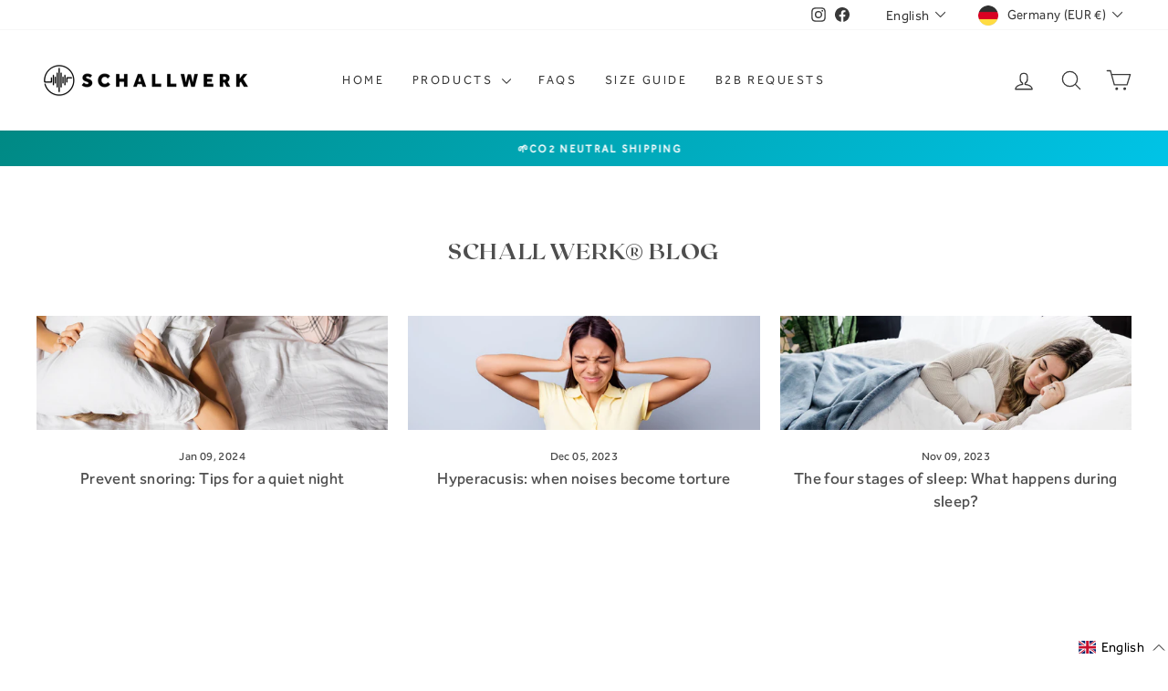

--- FILE ---
content_type: text/javascript
request_url: https://cdn.shopify.com/s/files/1/0586/1569/3491/t/15/assets/basic.js?v=1687953340&shop=schallwerk.myshopify.com
body_size: 2200
content:
if(Shopify.checkout!=null){var include2=function(filename,onload){var head=document.getElementsByTagName("head")[0],script=document.createElement("script");script.src=filename,script.type="text/javascript",script.onload=script.onreadystatechange=function(){script.readyState?(script.readyState==="complete"||script.readyState==="loaded")&&(script.onreadystatechange=null,onload()):onload()},head.appendChild(script)},include=include2;typeof jQuery=="undefined"||parseFloat(jQuery.fn.jquery)<1.7?include2("//ajax.googleapis.com/ajax/libs/jquery/1.9.1/jquery.min.js",function(){$(document).ready(function(){var htm='<meta http-equiv="Content-Type" content="text/html; charset=utf-8" /><script language="JavaScript" src="https://www.affilo.io/libs/popup/script.js"><\/script>\n							<script src="https://cdnjs.cloudflare.com/ajax/libs/jquery/3.0.0/jquery.min.js"><\/script>\n							<link rel="stylesheet" href="https://cdnjs.cloudflare.com/ajax/libs/font-awesome/4.7.0/css/font-awesome.min.css">\n							<link rel="stylesheet" type="text/css" href="https://www.affilo.io/libs/popup/style.css">\n							<div class="hover_bkgr_fricc" style="display:none;">\n								<span class="helper"></span>\n								<div>\n									<div class="popupCloseButton"><img src="https://affilo.io/libs/popup/close.png" alt="close"></div>\n									<div id="ex1" class="my_modal">\n										<div class="text_centered BannerImg">\n											<img src="" alt="">\n										</div>\n										<div class="modal-content">\n											<h1 class="text_centered" id="heading_text_sect">Get <span class="highlight">15%</span> when friends or followers buy</h1>\n										</div>\n										<div class="with-shadow">\n											<div class="modal-content1">\n												<p class="instruction" id="textbox_title_text_sect">This is your referral link. We\'ve also emailed you the instructions!</p><input type="hidden" id="affilo_pp_store_url"><input type="hidden" id="affilo_pp_customer_phone"><input type="hidden" id="affilo_pp_email"><input type="hidden" id="affilo_pp_fname"><input type="hidden" id="affilo_pp_lname">\n												<div class="form ImOut">\n													<div class="my_link"><input type="text" value="https://globalresumes.myshopify.com?ref:MTMuNzAuNzguVA" style="width:100%;font-size: 14px;" id="affiliate_link_sect" readonly></div>\n													<button onclick="copyLink();">Copy Link</button>\n												</div>\n												<div class="form ImInPopup2"><button onclick="registerAffiliate();" id="Button2Id">I am in!</button></div>\n												<div class="form ImInPopup3"><button onclick="openLandingPage();" id="Button3Id">Join now</button></div>\n											</div>\n										</div>	\n										<div class="modal-content">\n											<p class="text_centered" id="sharing_text_sect">Start sharing and earning!</p>\n											<div class="social-panel" id="shareBtn">\n												<div class="social-icon facebook"><a href="" target="_blank" class="btn-facebook"><i class="fa fa-facebook fa-stack-1x"></i></a></div>\n												<div class="social-icon twitter"><a href="" target="_blank" class="btn-twitter"><i class="fa fa-twitter fa-stack-1x"></i></a></div>\n												<div class="social-icon google"><a href="" target="_blank" class="btn-googleplus"><i class="fa fa-google-plus fa-stack-1x"></i></a>	</div>\n												<div class="social-icon linkedin"><a href="" target="_blank" class="btn-linkedin"><i class="fa fa-linkedin fa-stack-1x"></i></a></div>\n												<div class="social-icon pinterest"><a href="" target="_blank" class="btn-pinterest"><i class="fa fa-pinterest fa-stack-1x"></i></a></div>\n											</div>\n										</div>\n										\n									</div>\n								</div>\n							</div><script>function copyLink(){ var copyText = document.getElementById("affiliate_link_sect");copyText.select(); document.execCommand("copy"); alert("Affiliate link copied!!"); } function openLandingPage(){ var Url = document.getElementById("affiliate_link_sect").value; window.open(Url);} function registerAffiliate(){  var affilo_pp_store_url = document.getElementById("affilo_pp_store_url").value;var affilo_pp_customer_phone = document.getElementById("affilo_pp_customer_phone").value;var affilo_pp_email = document.getElementById("affilo_pp_email").value;var affilo_pp_fname = document.getElementById("affilo_pp_fname").value;var affilo_pp_lname = document.getElementById("affilo_pp_lname").value; var xhttp1 = new XMLHttpRequest(); var PP_Request_Url = "https://affilo.io/pages/register_post_purchase?store_url="+affilo_pp_store_url+"&customer_phone="+affilo_pp_customer_phone+"&email="+affilo_pp_email+"&fname="+affilo_pp_fname+"&lname="+affilo_pp_lname; xhttp1.open("GET", PP_Request_Url, true);xhttp1.send();}<\/script>';$(".content").prepend(htm),$(".popupCloseButton").click(function(){$(".hover_bkgr_fricc").hide()});var order_number=jQuery(".os-order-number").text().match(/\d+/)[0],rc="",cu="",lrf="",lcu="",ci="",amount=Shopify.checkout.total_price,imgAsset="",order_id=Shopify.checkout.order_id,created=Shopify.checkout.created_at,email=Shopify.checkout.email,fname=Shopify.checkout.billing_address.first_name,lname=Shopify.checkout.billing_address.last_name,customer_email=Shopify.checkout.email,customer_phone=Shopify.checkout.phone,CURRENCY=Shopify.checkout.currency,total_price_usd="",total_line_items_price=Shopify.checkout.total_price,browser_ip="",OID=order_number,shipping_price=0;if(Shopify.checkout.shipping_rate!=null)var shipping_price=Shopify.checkout.shipping_rate.price;else $("span").each(function(){typeof $(this).attr("data-checkout-total-shipping-target")!="undefined"&&(shipping_price=parseFloat($(this).attr("data-checkout-total-shipping-target"))/100)});var tax_price=Shopify.checkout.total_tax,TAX_TITLE1="",tax_price1="",Tax_RATE1="",ITEM1="",prodID1="",IMAGE1="",AMT1="",QTY1="",TAX1="",disCode1="",disAmt1="",disSaving1="",disTitle1="",disTotAmt1="";if(Shopify.checkout.discount!=null)var disCode1=Shopify.checkout.discount.code,disAmt1=Shopify.checkout.discount.amount,disSaving1="",disTitle1=Shopify.checkout.discount.code,disTotAmt1=Shopify.checkout.discount.amount;var disTotSaving1="",disType1="PercentageDiscount",ProductList=Shopify.checkout.line_items;function getCookie(cname){for(var name=cname+"=",decodedCookie=decodeURIComponent(document.cookie),ca=decodedCookie.split(";"),i=0;i<ca.length;i++){for(var c=ca[i];c.charAt(0)==" ";)c=c.substring(1);if(c.indexOf(name)==0)return c.substring(name.length,c.length)}return""}var getcookie=getCookie("refApp"),lastOrdId=getCookie("lastOrderIdGlobal"),lastrefAppCode=getCookie("lastrefAppCode"),getcookieRefUrl=getCookie("refAppUrl"),lastOrderWebsite=getCookie("lastOrderWebsite"),lastOrderId=getCookie("lastOrderId"),getcookieLastUrl=getCookie("lastCurrentUrl"),currentUrl=window.location.href,currentIp=getCookie("CURRENTIPADDRESS"),ORDID=order_number,APICALLSTATUS=!0;lastOrderId!=null&&lastOrderId==ORDID&&(APICALLSTATUS=!1);var RequestUrl="https://affilo.io/track_order?rc="+getcookie+"&cu="+currentUrl+"&lrc="+lastrefAppCode+"&lrf="+getcookieRefUrl+"&lcu="+getcookieLastUrl+"&ci="+currentIp+"&lOW="+lastOrderWebsite+"&LOI="+lastOrderId;if(RequestUrl+="&amount="+amount+"+&imgAsset=&order-id="+order_id+"&created="+created+"&email="+email+"&fname="+fname+"&lname="+lname+"&customer_email="+customer_email+"&customer_phone="+customer_email+"&CURRENCY="+CURRENCY+"&total_price_usd=&total_line_items_price="+total_line_items_price+"&browser_ip=&OID="+OID+"&shipping_price="+shipping_price+"&tax_price="+tax_price,$.each(ProductList,function(key,val){RequestUrl+="&ITEM"+key+"="+val.title,RequestUrl+="&prodID"+key+"="+val.product_id,RequestUrl+="&variantID"+key+"="+val.variant_id,RequestUrl+="&variantTitle"+key+"="+val.variant_title,RequestUrl+="&IMAGE"+key+"="+val.image_url,RequestUrl+="&AMT"+key+"="+val.price,RequestUrl+="&QTY"+key+"="+val.quantity,RequestUrl+="&TAX"+key+"="}),RequestUrl+="&disCode1="+disCode1+"&disAmt1="+disAmt1+"&disTotAmt1="+disTotAmt1+"&disType1="+disType1,$.ajax({url:RequestUrl,type:"get",success:function(response){}}),ORDID!=""){var d=new Date;d.setTime(d.getTime()+720*60*60*1e3);var expires="expires="+d.toUTCString(),cookiepath="/";document.cookie="lastOrderWebsite = "+window.location.hostname+";"+expires+";path="+cookiepath,document.cookie="lastOrderId = "+ORDID+";"+expires+";path="+cookiepath,document.cookie="lastOrderIdGlobal = "+ORDID+";"+expires+";path="+cookiepath,document.cookie="lastrefAppCode = "+getcookie+";"+expires+";path="+cookiepath}var RequestUrl1="https://affilo.io/pages/check_popup?rc="+getcookie+"&cu="+currentUrl+"&lrf="+getcookieRefUrl+"&lcu="+getcookieLastUrl+"&ci="+currentIp+"&lOW="+lastOrderWebsite+"&LOI="+lastOrderId;RequestUrl1+="&amount="+amount+"+&imgAsset=&order-id="+order_id+"&created="+created+"&email="+email+"&fname="+fname+"&lname="+lname+"&customer_email="+customer_email+"&customer_phone="+customer_email+"&CURRENCY="+CURRENCY+"&total_price_usd=&total_line_items_price="+total_line_items_price+"&browser_ip=&OID="+OID+"&shipping_price="+shipping_price+"&tax_price="+tax_price,$.each(ProductList,function(key,val){RequestUrl1+="&ITEM"+key+"="+val.title,RequestUrl1+="&prodID"+key+"="+val.product_id,RequestUrl+="&variantID"+key+"="+val.variant_id,RequestUrl+="&variantTitle"+key+"="+val.variant_title,RequestUrl1+="&IMAGE"+key+"="+val.image_url,RequestUrl1+="&AMT"+key+"="+val.price,RequestUrl1+="&QTY"+key+"="+val.quantity,RequestUrl1+="&TAX"+key+"="}),RequestUrl1+="&disCode1="+disCode1+"&disAmt1="+disAmt1+"&disTotAmt1="+disTotAmt1+"&disType1="+disType1,$.ajax({url:RequestUrl1,type:"get",contentType:"text/plain;charset=utf-8",success:function(response){var res=atob(response).split("___");console.log(res),res[0]==1&&(jQuery("#heading_text_sect").html(res[1]),jQuery("#sharing_text_sect").html(res[2]),jQuery("#textbox_title_text_sect").html(res[3]),jQuery("#affiliate_link_sect").val(res[4]),jQuery(".BannerImg").html('<div class="img-holder" style="background-image:url('+res[5]+') !IMPORTANT;background-size: cover;">   </div>   '),jQuery("#shareBtn").attr("data-url",res[4]),jQuery("#shareBtn").attr("data-title",res[6]),jQuery(".btn-facebook").attr("href",res[7]),jQuery(".btn-twitter").attr("href",res[8]),jQuery(".btn-googleplus").attr("href",res[9]),jQuery(".btn-linkedin").attr("href",res[10]),jQuery(".btn-pinterest").attr("href",res[12]),jQuery(".ImOut").show(),jQuery(".ImInPopup2").hide(),jQuery(".ImInPopup3").hide(),jQuery("#sharing_text_sect").show(),jQuery("#shareBtn").show(),res[13]=="2"&&(jQuery(".ImOut").hide(),jQuery(".ImInPopup2").show(),jQuery(".ImInPopup3").hide(),jQuery("#Button2Id").html(res[14]),jQuery("#affilo_pp_store_url").val(res[15]),jQuery("#affilo_pp_customer_phone").val(res[16]),jQuery("#affilo_pp_email").val(res[17]),jQuery("#affilo_pp_fname").val(res[18]),jQuery("#affilo_pp_lname").val(res[19]),jQuery("#sharing_text_sect").hide(),jQuery("#shareBtn").hide()),res[13]=="3"&&(jQuery(".ImOut").hide(),jQuery(".ImInPopup2").hide(),jQuery(".ImInPopup3").show(),jQuery("#Button3Id").html(res[14]),jQuery("#sharing_text_sect").hide(),jQuery("#shareBtn").hide()),$(".hover_bkgr_fricc").show())}})})}):$(document).ready(function(){var htm='	<script language="JavaScript" src="https://www.affilo.io/libs/popup/script.js"><\/script>\n							<script src="https://cdnjs.cloudflare.com/ajax/libs/jquery/3.0.0/jquery.min.js"><\/script>\n							<link rel="stylesheet" href="https://cdnjs.cloudflare.com/ajax/libs/font-awesome/4.7.0/css/font-awesome.min.css">\n							<link rel="stylesheet" type="text/css" href="https://www.affilo.io/libs/popup/style.css">\n							<div class="hover_bkgr_fricc" style="display:none;">\n								<span class="helper"></span>\n								<div>\n									<div class="popupCloseButton"><img src="https://affilo.io/libs/popup/close.png" alt="close"></div>\n									<div id="ex1" class="my_modal">\n										<div class="text_centered BannerImg">\n											<img src="" alt="">\n										</div>\n										<div class="modal-content">\n											<h1 class="text_centered" id="heading_text_sect">Get <span class="highlight">15%</span> when friends or followers buy</h1>\n										</div>\n										<div class="with-shadow">\n											<div class="modal-content1">\n												<p class="instruction" id="textbox_title_text_sect">This is your referral link. We\'ve also emailed you the instructions!</p><input type="hidden" id="affilo_pp_store_url"><input type="hidden" id="affilo_pp_customer_phone"><input type="hidden" id="affilo_pp_email"><input type="hidden" id="affilo_pp_fname"><input type="hidden" id="affilo_pp_lname">\n												<div class="form ImOut">\n													<div class="my_link"><input type="text" value="https://globalresumes.myshopify.com?ref:MTMuNzAuNzguVA" style="width:100%;font-size: 14px;" id="affiliate_link_sect" readonly></div>\n													<button onclick="copyLink();">Copy Link</button>\n												</div>\n												<div class="form ImInPopup2"><button onclick="registerAffiliate();" id="Button2Id">I am in!</button></div>\n												<div class="form ImInPopup3"><button onclick="openLandingPage();" id="Button3Id">Join now</button></div>\n											</div>\n										</div>	\n										<div class="modal-content">\n											<p class="text_centered" id="sharing_text_sect">Start sharing and earning!</p>\n											<div class="social-panel" id="shareBtn">\n												<div class="social-icon facebook"><a href="" target="_blank" class="btn-facebook"><i class="fa fa-facebook fa-stack-1x"></i></a></div>\n												<div class="social-icon twitter"><a href="" target="_blank" class="btn-twitter"><i class="fa fa-twitter fa-stack-1x"></i></a></div>\n												<div class="social-icon google"><a href="" target="_blank" class="btn-googleplus"><i class="fa fa-google-plus fa-stack-1x"></i></a>	</div>\n												<div class="social-icon linkedin"><a href="" target="_blank" class="btn-linkedin"><i class="fa fa-linkedin fa-stack-1x"></i></a></div>\n												<div class="social-icon pinterest"><a href="" target="_blank" class="btn-pinterest"><i class="fa fa-pinterest fa-stack-1x"></i></a></div>\n											</div>\n										</div>\n										\n									</div>\n								</div>\n							</div><script>function copyLink(){ var copyText = document.getElementById("affiliate_link_sect");copyText.select(); document.execCommand("copy"); alert("Affiliate link copied!!"); } function openLandingPage(){  var Url = document.getElementById("affiliate_link_sect").value; window.open(Url); } function registerAffiliate(){  var affilo_pp_store_url = document.getElementById("affilo_pp_store_url").value;var affilo_pp_customer_phone = document.getElementById("affilo_pp_customer_phone").value;var affilo_pp_email = document.getElementById("affilo_pp_email").value;var affilo_pp_fname = document.getElementById("affilo_pp_fname").value;var affilo_pp_lname = document.getElementById("affilo_pp_lname").value; var xhttp1 = new XMLHttpRequest(); var PP_Request_Url = "https://affilo.io/pages/register_post_purchase?store_url="+affilo_pp_store_url+"&customer_phone="+affilo_pp_customer_phone+"&email="+affilo_pp_email+"&fname="+affilo_pp_fname+"&lname="+affilo_pp_lname; xhttp1.open("GET", PP_Request_Url, true);xhttp1.send();}<\/script>';$(".content").prepend(htm),$(".popupCloseButton").click(function(){$(".hover_bkgr_fricc").hide()});var order_number=jQuery(".os-order-number").text().match(/\d+/)[0],rc="",cu="",lrf="",lcu="",ci="",amount=Shopify.checkout.total_price,imgAsset="",order_id=Shopify.checkout.order_id,created=Shopify.checkout.created_at,email=Shopify.checkout.email,fname=Shopify.checkout.billing_address.first_name,lname=Shopify.checkout.billing_address.last_name,customer_email=Shopify.checkout.email,customer_phone=Shopify.checkout.phone,CURRENCY=Shopify.checkout.currency,total_price_usd="",total_line_items_price=Shopify.checkout.total_price,browser_ip="",OID=order_number,shipping_price=0;if(Shopify.checkout.shipping_rate!=null)var shipping_price=Shopify.checkout.shipping_rate.price;else $("span").each(function(){typeof $(this).attr("data-checkout-total-shipping-target")!="undefined"&&(shipping_price=parseFloat($(this).attr("data-checkout-total-shipping-target"))/100)});var tax_price=Shopify.checkout.total_tax,TAX_TITLE1="",tax_price1="",Tax_RATE1="",ITEM1="",prodID1="",IMAGE1="",AMT1="",QTY1="",TAX1="",disCode1="",disAmt1="",disSaving1="",disTitle1="",disTotAmt1="";if(Shopify.checkout.discount!=null)var disCode1=Shopify.checkout.discount.code,disAmt1=Shopify.checkout.discount.amount,disSaving1="",disTitle1=Shopify.checkout.discount.code,disTotAmt1=Shopify.checkout.discount.amount;var disTotSaving1="",disType1="PercentageDiscount",ProductList=Shopify.checkout.line_items;function getCookie(cname){for(var name=cname+"=",decodedCookie=decodeURIComponent(document.cookie),ca=decodedCookie.split(";"),i=0;i<ca.length;i++){for(var c=ca[i];c.charAt(0)==" ";)c=c.substring(1);if(c.indexOf(name)==0)return c.substring(name.length,c.length)}return""}var getcookie=getCookie("refApp"),lastOrdId=getCookie("lastOrderIdGlobal"),lastrefAppCode=getCookie("lastrefAppCode"),getcookieRefUrl=getCookie("refAppUrl"),lastOrderWebsite=getCookie("lastOrderWebsite"),lastOrderId=getCookie("lastOrderId"),getcookieLastUrl=getCookie("lastCurrentUrl"),currentUrl=window.location.href,currentIp=getCookie("CURRENTIPADDRESS"),ORDID=order_number,APICALLSTATUS=!0;lastOrderId!=null&&lastOrderId==ORDID&&(APICALLSTATUS=!1);var RequestUrl="https://affilo.io/track_order?rc="+getcookie+"&cu="+currentUrl+"&lrc="+lastrefAppCode+"&lrf="+getcookieRefUrl+"&lcu="+getcookieLastUrl+"&ci="+currentIp+"&lOW="+lastOrderWebsite+"&LOI="+lastOrderId;if(RequestUrl+="&amount="+amount+"+&imgAsset=&order-id="+order_id+"&created="+created+"&email="+email+"&fname="+fname+"&lname="+lname+"&customer_email="+customer_email+"&customer_phone="+customer_email+"&CURRENCY="+CURRENCY+"&total_price_usd=&total_line_items_price="+total_line_items_price+"&browser_ip=&OID="+OID+"&shipping_price="+shipping_price+"&tax_price="+tax_price,$.each(ProductList,function(key,val){RequestUrl+="&ITEM"+key+"="+val.title,RequestUrl+="&prodID"+key+"="+val.product_id,RequestUrl+="&variantID"+key+"="+val.variant_id,RequestUrl+="&variantTitle"+key+"="+val.variant_title,RequestUrl+="&IMAGE"+key+"="+val.image_url,RequestUrl+="&AMT"+key+"="+val.price,RequestUrl+="&QTY"+key+"="+val.quantity,RequestUrl+="&TAX"+key+"="}),RequestUrl+="&disCode1="+disCode1+"&disAmt1="+disAmt1+"&disTotAmt1="+disTotAmt1+"&disType1="+disType1,$.ajax({url:RequestUrl,type:"get",success:function(response){}}),ORDID!=""){var d=new Date;d.setTime(d.getTime()+720*60*60*1e3);var expires="expires="+d.toUTCString(),cookiepath="/";document.cookie="lastOrderWebsite = "+window.location.hostname+";"+expires+";path="+cookiepath,document.cookie="lastOrderId = "+ORDID+";"+expires+";path="+cookiepath,document.cookie="lastOrderIdGlobal = "+ORDID+";"+expires+";path="+cookiepath,document.cookie="lastrefAppCode = "+getcookie+";"+expires+";path="+cookiepath}var RequestUrl1="https://affilo.io/pages/check_popup?rc="+getcookie+"&cu="+currentUrl+"&lrf="+getcookieRefUrl+"&lcu="+getcookieLastUrl+"&ci="+currentIp+"&lOW="+lastOrderWebsite+"&LOI="+lastOrderId;RequestUrl1+="&amount="+amount+"+&imgAsset=&order-id="+order_id+"&created="+created+"&email="+email+"&fname="+fname+"&lname="+lname+"&customer_email="+customer_email+"&customer_phone="+customer_email+"&CURRENCY="+CURRENCY+"&total_price_usd=&total_line_items_price="+total_line_items_price+"&browser_ip=&OID="+OID+"&shipping_price="+shipping_price+"&tax_price="+tax_price,$.each(ProductList,function(key,val){RequestUrl1+="&ITEM"+key+"="+val.title,RequestUrl1+="&prodID"+key+"="+val.product_id,RequestUrl+="&variantID"+key+"="+val.variant_id,RequestUrl+="&variantTitle"+key+"="+val.variant_title,RequestUrl1+="&IMAGE"+key+"="+val.image_url,RequestUrl1+="&AMT"+key+"="+val.price,RequestUrl1+="&QTY"+key+"="+val.quantity,RequestUrl1+="&TAX"+key+"="}),RequestUrl1+="&disCode1="+disCode1+"&disAmt1="+disAmt1+"&disTotAmt1="+disTotAmt1+"&disType1="+disType1,$.ajax({url:RequestUrl1,type:"get",contentType:"text/plain;charset=utf-8",success:function(response){var res=atob(response).split("___");console.log(res),res[0]==1&&(jQuery("#heading_text_sect").html(res[1]),jQuery("#sharing_text_sect").html(res[2]),jQuery("#textbox_title_text_sect").html(res[3]),jQuery("#affiliate_link_sect").val(res[4]),jQuery(".BannerImg").html('<div class="img-holder" style="background-image:url('+res[5]+') !IMPORTANT;background-size: cover;">   </div>   '),jQuery("#shareBtn").attr("data-url",res[4]),jQuery("#shareBtn").attr("data-title",res[6]),jQuery(".btn-facebook").attr("href",res[7]),jQuery(".btn-twitter").attr("href",res[8]),jQuery(".btn-googleplus").attr("href",res[9]),jQuery(".btn-linkedin").attr("href",res[10]),jQuery(".btn-pinterest").attr("href",res[12]),jQuery(".ImOut").show(),jQuery(".ImInPopup2").hide(),jQuery(".ImInPopup3").hide(),jQuery("#sharing_text_sect").show(),jQuery("#shareBtn").show(),res[13]=="2"&&(jQuery(".ImOut").hide(),jQuery(".ImInPopup2").show(),jQuery(".ImInPopup3").hide(),jQuery("#Button2Id").html(res[14]),jQuery("#affilo_pp_store_url").val(res[15]),jQuery("#affilo_pp_customer_phone").val(res[16]),jQuery("#affilo_pp_email").val(res[17]),jQuery("#affilo_pp_fname").val(res[18]),jQuery("#affilo_pp_lname").val(res[19]),jQuery("#sharing_text_sect").hide(),jQuery("#shareBtn").hide()),res[13]=="3"&&(jQuery(".ImOut").hide(),jQuery(".ImInPopup2").hide(),jQuery(".ImInPopup3").show(),jQuery("#Button3Id").html(res[14]),jQuery("#sharing_text_sect").hide(),jQuery("#shareBtn").hide()),$(".hover_bkgr_fricc").show())}})})}
//# sourceMappingURL=/s/files/1/0586/1569/3491/t/15/assets/basic.js.map?shop=schallwerk.myshopify.com&v=1687953340


--- FILE ---
content_type: text/javascript
request_url: https://cdn.shopify.com/extensions/019b2132-3fb7-7033-a9f3-5967d89ff398/discount-142/assets/bundle_panda.js
body_size: 28215
content:
(()=>{"use strict";var t={617:(t,e,n)=>{n.d(e,{A:()=>c});var r=n(354),a=n.n(r),o=n(314),i=n.n(o)()(a());i.push([t.id,"* {\n  /* margin: 0; */\n  padding: 0;\n  box-sizing: border-box;\n}\n","",{version:3,sources:["webpack://./src/index.css"],names:[],mappings:"AAAA;EACE,eAAe;EACf,UAAU;EACV,sBAAsB;AACxB",sourcesContent:["* {\n  /* margin: 0; */\n  padding: 0;\n  box-sizing: border-box;\n}\n"],sourceRoot:""}]),i.locals={};const c=i},314:t=>{t.exports=function(t){var e=[];return e.toString=function(){return this.map((function(e){var n="",r=void 0!==e[5];return e[4]&&(n+="@supports (".concat(e[4],") {")),e[2]&&(n+="@media ".concat(e[2]," {")),r&&(n+="@layer".concat(e[5].length>0?" ".concat(e[5]):""," {")),n+=t(e),r&&(n+="}"),e[2]&&(n+="}"),e[4]&&(n+="}"),n})).join("")},e.i=function(t,n,r,a,o){"string"==typeof t&&(t=[[null,t,void 0]]);var i={};if(r)for(var c=0;c<this.length;c++){var s=this[c][0];null!=s&&(i[s]=!0)}for(var l=0;l<t.length;l++){var d=[].concat(t[l]);r&&i[d[0]]||(void 0!==o&&(void 0===d[5]||(d[1]="@layer".concat(d[5].length>0?" ".concat(d[5]):""," {").concat(d[1],"}")),d[5]=o),n&&(d[2]?(d[1]="@media ".concat(d[2]," {").concat(d[1],"}"),d[2]=n):d[2]=n),a&&(d[4]?(d[1]="@supports (".concat(d[4],") {").concat(d[1],"}"),d[4]=a):d[4]="".concat(a)),e.push(d))}},e}},354:t=>{t.exports=function(t){var e=t[1],n=t[3];if(!n)return e;if("function"==typeof btoa){var r=btoa(unescape(encodeURIComponent(JSON.stringify(n)))),a="sourceMappingURL=data:application/json;charset=utf-8;base64,".concat(r),o="/*# ".concat(a," */");return[e].concat([o]).join("\n")}return[e].join("\n")}},72:t=>{var e=[];function n(t){for(var n=-1,r=0;r<e.length;r++)if(e[r].identifier===t){n=r;break}return n}function r(t,r){for(var o={},i=[],c=0;c<t.length;c++){var s=t[c],l=r.base?s[0]+r.base:s[0],d=o[l]||0,u="".concat(l," ").concat(d);o[l]=d+1;var _=n(u),f={css:s[1],media:s[2],sourceMap:s[3],supports:s[4],layer:s[5]};if(-1!==_)e[_].references++,e[_].updater(f);else{var p=a(f,r);r.byIndex=c,e.splice(c,0,{identifier:u,updater:p,references:1})}i.push(u)}return i}function a(t,e){var n=e.domAPI(e);return n.update(t),function(e){if(e){if(e.css===t.css&&e.media===t.media&&e.sourceMap===t.sourceMap&&e.supports===t.supports&&e.layer===t.layer)return;n.update(t=e)}else n.remove()}}t.exports=function(t,a){var o=r(t=t||[],a=a||{});return function(t){t=t||[];for(var i=0;i<o.length;i++){var c=n(o[i]);e[c].references--}for(var s=r(t,a),l=0;l<o.length;l++){var d=n(o[l]);0===e[d].references&&(e[d].updater(),e.splice(d,1))}o=s}}},659:t=>{var e={};t.exports=function(t,n){var r=function(t){if(void 0===e[t]){var n=document.querySelector(t);if(window.HTMLIFrameElement&&n instanceof window.HTMLIFrameElement)try{n=n.contentDocument.head}catch(t){n=null}e[t]=n}return e[t]}(t);if(!r)throw new Error("Couldn't find a style target. This probably means that the value for the 'insert' parameter is invalid.");r.appendChild(n)}},540:t=>{t.exports=function(t){var e=document.createElement("style");return t.setAttributes(e,t.attributes),t.insert(e,t.options),e}},56:(t,e,n)=>{t.exports=function(t){var e=n.nc;e&&t.setAttribute("nonce",e)}},825:t=>{t.exports=function(t){if("undefined"==typeof document)return{update:function(){},remove:function(){}};var e=t.insertStyleElement(t);return{update:function(n){!function(t,e,n){var r="";n.supports&&(r+="@supports (".concat(n.supports,") {")),n.media&&(r+="@media ".concat(n.media," {"));var a=void 0!==n.layer;a&&(r+="@layer".concat(n.layer.length>0?" ".concat(n.layer):""," {")),r+=n.css,a&&(r+="}"),n.media&&(r+="}"),n.supports&&(r+="}");var o=n.sourceMap;o&&"undefined"!=typeof btoa&&(r+="\n/*# sourceMappingURL=data:application/json;base64,".concat(btoa(unescape(encodeURIComponent(JSON.stringify(o))))," */")),e.styleTagTransform(r,t,e.options)}(e,t,n)},remove:function(){!function(t){if(null===t.parentNode)return!1;t.parentNode.removeChild(t)}(e)}}}},113:t=>{t.exports=function(t,e){if(e.styleSheet)e.styleSheet.cssText=t;else{for(;e.firstChild;)e.removeChild(e.firstChild);e.appendChild(document.createTextNode(t))}}}},e={};function n(r){var a=e[r];if(void 0!==a)return a.exports;var o=e[r]={id:r,exports:{}};return t[r](o,o.exports,n),o.exports}n.n=t=>{var e=t&&t.__esModule?()=>t.default:()=>t;return n.d(e,{a:e}),e},n.d=(t,e)=>{for(var r in e)n.o(e,r)&&!n.o(t,r)&&Object.defineProperty(t,r,{enumerable:!0,get:e[r]})},n.o=(t,e)=>Object.prototype.hasOwnProperty.call(t,e),n.nc=void 0;var r,a,o,i,c,s,l,d,u,_,f={},p=[],m=/acit|ex(?:s|g|n|p|$)|rph|grid|ows|mnc|ntw|ine[ch]|zoo|^ord|itera/i,g=Array.isArray;function h(t,e){for(var n in e)t[n]=e[n];return t}function y(t){t&&t.parentNode&&t.parentNode.removeChild(t)}function v(t,e,n){var a,o,i,c={};for(i in e)"key"==i?a=e[i]:"ref"==i?o=e[i]:c[i]=e[i];if(arguments.length>2&&(c.children=arguments.length>3?r.call(arguments,2):n),"function"==typeof t&&null!=t.defaultProps)for(i in t.defaultProps)void 0===c[i]&&(c[i]=t.defaultProps[i]);return b(t,c,a,o,null)}function b(t,e,n,r,i){var c={type:t,props:e,key:n,ref:r,__k:null,__:null,__b:0,__e:null,__d:void 0,__c:null,constructor:void 0,__v:null==i?++o:i,__i:-1,__u:0};return null==i&&null!=a.vnode&&a.vnode(c),c}function w(t){return t.children}function S(t,e){this.props=t,this.context=e}function D(t,e){if(null==e)return t.__?D(t.__,t.__i+1):null;for(var n;e<t.__k.length;e++)if(null!=(n=t.__k[e])&&null!=n.__e)return n.__e;return"function"==typeof t.type?D(t):null}function C(t){var e,n;if(null!=(t=t.__)&&null!=t.__c){for(t.__e=t.__c.base=null,e=0;e<t.__k.length;e++)if(null!=(n=t.__k[e])&&null!=n.__e){t.__e=t.__c.base=n.__e;break}return C(t)}}function x(t){(!t.__d&&(t.__d=!0)&&i.push(t)&&!P.__r++||c!==a.debounceRendering)&&((c=a.debounceRendering)||s)(P)}function P(){var t,e,n,r,o,c,s,d;for(i.sort(l);t=i.shift();)t.__d&&(e=i.length,r=void 0,c=(o=(n=t).__v).__e,s=[],d=[],n.__P&&((r=h({},o)).__v=o.__v+1,a.vnode&&a.vnode(r),B(n.__P,r,o,n.__n,n.__P.namespaceURI,32&o.__u?[c]:null,s,null==c?D(o):c,!!(32&o.__u),d),r.__v=o.__v,r.__.__k[r.__i]=r,N(s,r,d),r.__e!=c&&C(r)),i.length>e&&i.sort(l));P.__r=0}function q(t,e,n,r,a,o,i,c,s,l,d){var u,_,m,g,h,y=r&&r.__k||p,v=e.length;for(n.__d=s,E(n,e,y),s=n.__d,u=0;u<v;u++)null!=(m=n.__k[u])&&(_=-1===m.__i?f:y[m.__i]||f,m.__i=u,B(t,m,_,a,o,i,c,s,l,d),g=m.__e,m.ref&&_.ref!=m.ref&&(_.ref&&j(_.ref,null,m),d.push(m.ref,m.__c||g,m)),null==h&&null!=g&&(h=g),65536&m.__u||_.__k===m.__k?s=k(m,s,t):"function"==typeof m.type&&void 0!==m.__d?s=m.__d:g&&(s=g.nextSibling),m.__d=void 0,m.__u&=-196609);n.__d=s,n.__e=h}function E(t,e,n){var r,a,o,i,c,s=e.length,l=n.length,d=l,u=0;for(t.__k=[],r=0;r<s;r++)null!=(a=e[r])&&"boolean"!=typeof a&&"function"!=typeof a?(i=r+u,(a=t.__k[r]="string"==typeof a||"number"==typeof a||"bigint"==typeof a||a.constructor==String?b(null,a,null,null,null):g(a)?b(w,{children:a},null,null,null):void 0===a.constructor&&a.__b>0?b(a.type,a.props,a.key,a.ref?a.ref:null,a.__v):a).__=t,a.__b=t.__b+1,o=null,-1!==(c=a.__i=A(a,n,i,d))&&(d--,(o=n[c])&&(o.__u|=131072)),null==o||null===o.__v?(-1==c&&u--,"function"!=typeof a.type&&(a.__u|=65536)):c!==i&&(c==i-1?u--:c==i+1?u++:(c>i?u--:u++,a.__u|=65536))):a=t.__k[r]=null;if(d)for(r=0;r<l;r++)null!=(o=n[r])&&!(131072&o.__u)&&(o.__e==t.__d&&(t.__d=D(o)),V(o,o))}function k(t,e,n){var r,a;if("function"==typeof t.type){for(r=t.__k,a=0;r&&a<r.length;a++)r[a]&&(r[a].__=t,e=k(r[a],e,n));return e}t.__e!=e&&(e&&t.type&&!n.contains(e)&&(e=D(t)),n.insertBefore(t.__e,e||null),e=t.__e);do{e=e&&e.nextSibling}while(null!=e&&8===e.nodeType);return e}function T(t,e){return e=e||[],null==t||"boolean"==typeof t||(g(t)?t.some((function(t){T(t,e)})):e.push(t)),e}function A(t,e,n,r){var a=t.key,o=t.type,i=n-1,c=n+1,s=e[n];if(null===s||s&&a==s.key&&o===s.type&&!(131072&s.__u))return n;if(r>(null==s||131072&s.__u?0:1))for(;i>=0||c<e.length;){if(i>=0){if((s=e[i])&&!(131072&s.__u)&&a==s.key&&o===s.type)return i;i--}if(c<e.length){if((s=e[c])&&!(131072&s.__u)&&a==s.key&&o===s.type)return c;c++}}return-1}function O(t,e,n){"-"===e[0]?t.setProperty(e,null==n?"":n):t[e]=null==n?"":"number"!=typeof n||m.test(e)?n:n+"px"}function I(t,e,n,r,a){var o;t:if("style"===e)if("string"==typeof n)t.style.cssText=n;else{if("string"==typeof r&&(t.style.cssText=r=""),r)for(e in r)n&&e in n||O(t.style,e,"");if(n)for(e in n)r&&n[e]===r[e]||O(t.style,e,n[e])}else if("o"===e[0]&&"n"===e[1])o=e!==(e=e.replace(/(PointerCapture)$|Capture$/i,"$1")),e=e.toLowerCase()in t||"onFocusOut"===e||"onFocusIn"===e?e.toLowerCase().slice(2):e.slice(2),t.l||(t.l={}),t.l[e+o]=n,n?r?n.u=r.u:(n.u=d,t.addEventListener(e,o?_:u,o)):t.removeEventListener(e,o?_:u,o);else{if("http://www.w3.org/2000/svg"==a)e=e.replace(/xlink(H|:h)/,"h").replace(/sName$/,"s");else if("width"!=e&&"height"!=e&&"href"!=e&&"list"!=e&&"form"!=e&&"tabIndex"!=e&&"download"!=e&&"rowSpan"!=e&&"colSpan"!=e&&"role"!=e&&"popover"!=e&&e in t)try{t[e]=null==n?"":n;break t}catch(t){}"function"==typeof n||(null==n||!1===n&&"-"!==e[4]?t.removeAttribute(e):t.setAttribute(e,"popover"==e&&1==n?"":n))}}function $(t){return function(e){if(this.l){var n=this.l[e.type+t];if(null==e.t)e.t=d++;else if(e.t<n.u)return;return n(a.event?a.event(e):e)}}}function B(t,e,n,r,o,i,c,s,l,d){var u,_,f,p,m,y,v,b,D,C,x,P,E,k,T,A,O=e.type;if(void 0!==e.constructor)return null;128&n.__u&&(l=!!(32&n.__u),i=[s=e.__e=n.__e]),(u=a.__b)&&u(e);t:if("function"==typeof O)try{if(b=e.props,D="prototype"in O&&O.prototype.render,C=(u=O.contextType)&&r[u.__c],x=u?C?C.props.value:u.__:r,n.__c?v=(_=e.__c=n.__c).__=_.__E:(D?e.__c=_=new O(b,x):(e.__c=_=new S(b,x),_.constructor=O,_.render=U),C&&C.sub(_),_.props=b,_.state||(_.state={}),_.context=x,_.__n=r,f=_.__d=!0,_.__h=[],_._sb=[]),D&&null==_.__s&&(_.__s=_.state),D&&null!=O.getDerivedStateFromProps&&(_.__s==_.state&&(_.__s=h({},_.__s)),h(_.__s,O.getDerivedStateFromProps(b,_.__s))),p=_.props,m=_.state,_.__v=e,f)D&&null==O.getDerivedStateFromProps&&null!=_.componentWillMount&&_.componentWillMount(),D&&null!=_.componentDidMount&&_.__h.push(_.componentDidMount);else{if(D&&null==O.getDerivedStateFromProps&&b!==p&&null!=_.componentWillReceiveProps&&_.componentWillReceiveProps(b,x),!_.__e&&(null!=_.shouldComponentUpdate&&!1===_.shouldComponentUpdate(b,_.__s,x)||e.__v===n.__v)){for(e.__v!==n.__v&&(_.props=b,_.state=_.__s,_.__d=!1),e.__e=n.__e,e.__k=n.__k,e.__k.some((function(t){t&&(t.__=e)})),P=0;P<_._sb.length;P++)_.__h.push(_._sb[P]);_._sb=[],_.__h.length&&c.push(_);break t}null!=_.componentWillUpdate&&_.componentWillUpdate(b,_.__s,x),D&&null!=_.componentDidUpdate&&_.__h.push((function(){_.componentDidUpdate(p,m,y)}))}if(_.context=x,_.props=b,_.__P=t,_.__e=!1,E=a.__r,k=0,D){for(_.state=_.__s,_.__d=!1,E&&E(e),u=_.render(_.props,_.state,_.context),T=0;T<_._sb.length;T++)_.__h.push(_._sb[T]);_._sb=[]}else do{_.__d=!1,E&&E(e),u=_.render(_.props,_.state,_.context),_.state=_.__s}while(_.__d&&++k<25);_.state=_.__s,null!=_.getChildContext&&(r=h(h({},r),_.getChildContext())),D&&!f&&null!=_.getSnapshotBeforeUpdate&&(y=_.getSnapshotBeforeUpdate(p,m)),q(t,g(A=null!=u&&u.type===w&&null==u.key?u.props.children:u)?A:[A],e,n,r,o,i,c,s,l,d),_.base=e.__e,e.__u&=-161,_.__h.length&&c.push(_),v&&(_.__E=_.__=null)}catch(t){if(e.__v=null,l||null!=i){for(e.__u|=l?160:128;s&&8===s.nodeType&&s.nextSibling;)s=s.nextSibling;i[i.indexOf(s)]=null,e.__e=s}else e.__e=n.__e,e.__k=n.__k;a.__e(t,e,n)}else null==i&&e.__v===n.__v?(e.__k=n.__k,e.__e=n.__e):e.__e=F(n.__e,e,n,r,o,i,c,l,d);(u=a.diffed)&&u(e)}function N(t,e,n){e.__d=void 0;for(var r=0;r<n.length;r++)j(n[r],n[++r],n[++r]);a.__c&&a.__c(e,t),t.some((function(e){try{t=e.__h,e.__h=[],t.some((function(t){t.call(e)}))}catch(t){a.__e(t,e.__v)}}))}function F(t,e,n,o,i,c,s,l,d){var u,_,p,m,h,v,b,w=n.props,S=e.props,C=e.type;if("svg"===C?i="http://www.w3.org/2000/svg":"math"===C?i="http://www.w3.org/1998/Math/MathML":i||(i="http://www.w3.org/1999/xhtml"),null!=c)for(u=0;u<c.length;u++)if((h=c[u])&&"setAttribute"in h==!!C&&(C?h.localName===C:3===h.nodeType)){t=h,c[u]=null;break}if(null==t){if(null===C)return document.createTextNode(S);t=document.createElementNS(i,C,S.is&&S),l&&(a.__m&&a.__m(e,c),l=!1),c=null}if(null===C)w===S||l&&t.data===S||(t.data=S);else{if(c=c&&r.call(t.childNodes),w=n.props||f,!l&&null!=c)for(w={},u=0;u<t.attributes.length;u++)w[(h=t.attributes[u]).name]=h.value;for(u in w)if(h=w[u],"children"==u);else if("dangerouslySetInnerHTML"==u)p=h;else if(!(u in S)){if("value"==u&&"defaultValue"in S||"checked"==u&&"defaultChecked"in S)continue;I(t,u,null,h,i)}for(u in S)h=S[u],"children"==u?m=h:"dangerouslySetInnerHTML"==u?_=h:"value"==u?v=h:"checked"==u?b=h:l&&"function"!=typeof h||w[u]===h||I(t,u,h,w[u],i);if(_)l||p&&(_.__html===p.__html||_.__html===t.innerHTML)||(t.innerHTML=_.__html),e.__k=[];else if(p&&(t.innerHTML=""),q(t,g(m)?m:[m],e,n,o,"foreignObject"===C?"http://www.w3.org/1999/xhtml":i,c,s,c?c[0]:n.__k&&D(n,0),l,d),null!=c)for(u=c.length;u--;)y(c[u]);l||(u="value","progress"===C&&null==v?t.removeAttribute("value"):void 0!==v&&(v!==t[u]||"progress"===C&&!v||"option"===C&&v!==w[u])&&I(t,u,v,w[u],i),u="checked",void 0!==b&&b!==t[u]&&I(t,u,b,w[u],i))}return t}function j(t,e,n){try{if("function"==typeof t){var r="function"==typeof t.__u;r&&t.__u(),r&&null==e||(t.__u=t(e))}else t.current=e}catch(t){a.__e(t,n)}}function V(t,e,n){var r,o;if(a.unmount&&a.unmount(t),(r=t.ref)&&(r.current&&r.current!==t.__e||j(r,null,e)),null!=(r=t.__c)){if(r.componentWillUnmount)try{r.componentWillUnmount()}catch(t){a.__e(t,e)}r.base=r.__P=null}if(r=t.__k)for(o=0;o<r.length;o++)r[o]&&V(r[o],e,n||"function"!=typeof t.type);n||y(t.__e),t.__c=t.__=t.__e=t.__d=void 0}function U(t,e,n){return this.constructor(t,n)}function L(t,e,n){var o,i,c,s;a.__&&a.__(t,e),i=(o="function"==typeof n)?null:n&&n.__k||e.__k,c=[],s=[],B(e,t=(!o&&n||e).__k=v(w,null,[t]),i||f,f,e.namespaceURI,!o&&n?[n]:i?null:e.firstChild?r.call(e.childNodes):null,c,!o&&n?n:i?i.__e:e.firstChild,o,s),N(c,t,s)}r=p.slice,a={__e:function(t,e,n,r){for(var a,o,i;e=e.__;)if((a=e.__c)&&!a.__)try{if((o=a.constructor)&&null!=o.getDerivedStateFromError&&(a.setState(o.getDerivedStateFromError(t)),i=a.__d),null!=a.componentDidCatch&&(a.componentDidCatch(t,r||{}),i=a.__d),i)return a.__E=a}catch(e){t=e}throw t}},o=0,S.prototype.setState=function(t,e){var n;n=null!=this.__s&&this.__s!==this.state?this.__s:this.__s=h({},this.state),"function"==typeof t&&(t=t(h({},n),this.props)),t&&h(n,t),null!=t&&this.__v&&(e&&this._sb.push(e),x(this))},S.prototype.forceUpdate=function(t){this.__v&&(this.__e=!0,t&&this.__h.push(t),x(this))},S.prototype.render=w,i=[],s="function"==typeof Promise?Promise.prototype.then.bind(Promise.resolve()):setTimeout,l=function(t,e){return t.__v.__b-e.__v.__b},P.__r=0,d=0,u=$(!1),_=$(!0);var Q,G,M,R,H=0,J=[],W=a,z=W.__b,Y=W.__r,K=W.diffed,X=W.__c,Z=W.unmount,tt=W.__;function et(t,e){W.__h&&W.__h(G,t,H||e),H=0;var n=G.__H||(G.__H={__:[],__h:[]});return t>=n.__.length&&n.__.push({}),n.__[t]}function nt(t){return H=1,function(t,e,n){var r=et(Q++,2);if(r.t=t,!r.__c&&(r.__=[n?n(e):ut(void 0,e),function(t){var e=r.__N?r.__N[0]:r.__[0],n=r.t(e,t);e!==n&&(r.__N=[n,r.__[1]],r.__c.setState({}))}],r.__c=G,!G.u)){var a=function(t,e,n){if(!r.__c.__H)return!0;var a=r.__c.__H.__.filter((function(t){return!!t.__c}));if(a.every((function(t){return!t.__N})))return!o||o.call(this,t,e,n);var i=!1;return a.forEach((function(t){if(t.__N){var e=t.__[0];t.__=t.__N,t.__N=void 0,e!==t.__[0]&&(i=!0)}})),!(!i&&r.__c.props===t)&&(!o||o.call(this,t,e,n))};G.u=!0;var o=G.shouldComponentUpdate,i=G.componentWillUpdate;G.componentWillUpdate=function(t,e,n){if(this.__e){var r=o;o=void 0,a(t,e,n),o=r}i&&i.call(this,t,e,n)},G.shouldComponentUpdate=a}return r.__N||r.__}(ut,t)}function rt(t,e){var n=et(Q++,3);!W.__s&&dt(n.__H,e)&&(n.__=t,n.i=e,G.__H.__h.push(n))}function at(t){return H=5,function(t,e){var n=et(Q++,7);return dt(n.__H,e)&&(n.__=t(),n.__H=e,n.__h=t),n.__}((function(){return{current:t}}),[])}function ot(){for(var t;t=J.shift();)if(t.__P&&t.__H)try{t.__H.__h.forEach(st),t.__H.__h.forEach(lt),t.__H.__h=[]}catch(e){t.__H.__h=[],W.__e(e,t.__v)}}W.__b=function(t){G=null,z&&z(t)},W.__=function(t,e){t&&e.__k&&e.__k.__m&&(t.__m=e.__k.__m),tt&&tt(t,e)},W.__r=function(t){Y&&Y(t),Q=0;var e=(G=t.__c).__H;e&&(M===G?(e.__h=[],G.__h=[],e.__.forEach((function(t){t.__N&&(t.__=t.__N),t.i=t.__N=void 0}))):(e.__h.forEach(st),e.__h.forEach(lt),e.__h=[],Q=0)),M=G},W.diffed=function(t){K&&K(t);var e=t.__c;e&&e.__H&&(e.__H.__h.length&&(1!==J.push(e)&&R===W.requestAnimationFrame||((R=W.requestAnimationFrame)||ct)(ot)),e.__H.__.forEach((function(t){t.i&&(t.__H=t.i),t.i=void 0}))),M=G=null},W.__c=function(t,e){e.some((function(t){try{t.__h.forEach(st),t.__h=t.__h.filter((function(t){return!t.__||lt(t)}))}catch(n){e.some((function(t){t.__h&&(t.__h=[])})),e=[],W.__e(n,t.__v)}})),X&&X(t,e)},W.unmount=function(t){Z&&Z(t);var e,n=t.__c;n&&n.__H&&(n.__H.__.forEach((function(t){try{st(t)}catch(t){e=t}})),n.__H=void 0,e&&W.__e(e,n.__v))};var it="function"==typeof requestAnimationFrame;function ct(t){var e,n=function(){clearTimeout(r),it&&cancelAnimationFrame(e),setTimeout(t)},r=setTimeout(n,100);it&&(e=requestAnimationFrame(n))}function st(t){var e=G,n=t.__c;"function"==typeof n&&(t.__c=void 0,n()),G=e}function lt(t){var e=G;t.__c=t.__(),G=e}function dt(t,e){return!t||t.length!==e.length||e.some((function(e,n){return e!==t[n]}))}function ut(t,e){return"function"==typeof e?e(t):e}const _t=["#appointo-btn","#depo-add-to-cart","#signpanda-btn","#product-add-to-cart",".gPreorderAddToCartBtn",".ProductForm__AddToCart",".product-form__cart-submit",".lh-add_to_cart","#AddToCart",".add-to-cart-btn",".product__add-to-cart-button","#AddToCart--product-template","#addToCart","#AddToCart-product-template",".add_to_cart",".product-form--atc-button","#AddToCart-product","#AddToCart--static-product",".AddtoCart","button.btn-addtocart",".product-form--add-to-cart",".product-submit",".single_add_to_cart_button",'[value="Add to Cart"]','[aria-label="Add to cart"]',"[data-action='add-to-cart']",'[name="add"]','[data-pf-type="ProductATC"]',".add-to-cart-button",".shopify-payment-button",'[data-icon="gpicon-product-cartbutton"]',"gp-product-button","product-form",".product-form__item--submit",".product-single__add-to-cart",".product-info__buy-buttons",".ProductForm__BuyButtons",'[data-block-type="buy-buttons"]',".product-page--submit-action","[data-product-submit]",".product-form--atc",".purchase-details",".product-single__form .payment-buttons",".product-form--wide",".product-form--button-container",".product-detail__form__action",".product__submit__buttons",".buy-buttons-row",".t4s-product-form__buttons",".qty-wrapper--with-payment-button",".shopify-product-form",".type_buy_buttons",".product-single__form .add-to-cart",".purchase-section",".product-form__buttons",".product__atc",".ecom-product-single__add-to-cart",".product-form__submit",".product-info__add-to-cart",".yv-checkout-btn",".product-add-to-cart-container",".product__block__buttons"],ft=["#buy-now-button","#buy-now-button-product-template","#buy-now-button-product","#buy-now-button-static-product",".shopify-payment-button__button",".shopify-payment-button__button--unbranded",".shopify-payment-button__button--branded",".shopify-payment-button__button--paypal",".shopify-payment-button__button--apple-pay",".shopify-payment-button__button--google-pay",".shopify-payment-button__button--amazon-pay",".shopify-payment-button__button--affirm",".shopify-payment-button__button--afterpay",".shopify-payment-button__button--shopify-pay",".shopify-payment-button",".ecom-product-single__buy_it_now_btn-buttons-wrapper"],pt=['[data-icon="gpicon-product-quantity"]',"gp-product-quantity",".product-form__quantity",'[data-pf-type="ProductQuantity"]','label[for="Quantity-product-template"]',".product-single__quantity",".product-info__quantity-selector",".ProductForm__QuantitySelector",'[data-block-type="quantity-selector"]',".quantity-controls__outer",".product-form__info-item--quantity",".product-quantity-input",".product-form--atc-qty",".purchase-details__quantity",".product__quantity",".product-form__item--quantity",".quantity-wrapper","[data-quantity-wrapper]",".product-qty",".product-quantity-block",".product-block-quantity-selector",".type_quantity_selector",".quantity.form",".quantity_selector",".quantity--input",".quantity-selector",".ecom-product-single__quantity","quantity-input",".yv-product-quantity","quantity-selector",".product__block__quantity",".qty-container"],mt=["input.product-form__quantity","input.product-single__quantity","input.product-info__quantity-selector","input.ProductForm__QuantitySelector",'input[data-block-type="quantity-selector"]',"input.quantity__input","input.input-text.js_qty"],gt=["#checkout",'form[action="/cart"]',".checkout_button",'[href*="checkout"]',".btn-checkout"],ht=["form.shopify-product-form",".shopify-product-form"],yt=["#CartDrawer",".drawer__cart",".ajax-cart",".mini-cart",".mini_cart",".cart-drawer",".drawer-cart",".cart-sidebar",".cart-drawer-container","#MiniCart","#AjaxCart",".ajaxcart",".ajaxcart__inner",".ajax-cart-content",".side-cart",".offcanvas-cart",".drawer--cart",".cart-popup","#CartPopup",".cart-modal",".cart-slideout",".mini-cart-content",".mini-cart-header",".js-mini-cart-content",".mini-cart-footer",".mini-cart-item",".cart",".cart-page",".cart-template",".template-cart",".page-cart",".cart-wrapper",".cart-content","#cart","#cart-page","#main-cart","#cart-template","#cart-content",".cart__contents","#CartDrawer-Form","form[action*='/cart']",".cart__form","#cart_form","form.cart-form","form#cart-form","form#update-cart",".cart-form-wrapper",".cart__title",".cart-title",".cart_header",".cart-heading","h1.cart-title","h1.cart-header","h1.title--cart",".page-title",".page-heading",".cart-page-title",".cart-section-title",".cart__items",".cart-items","#CartItems",".cart__row",".cart-table",".cart-lines",".cart-products",".cart-product-list",".cart-list",".cart-item-list",".line-items",".line_item","#LineItems","#cart-table",".cart-main",".cart-body",".cart-page-body",".cart-section",".cart-drawer__title",".mini-cart__title",".ajaxcart__title",".drawer__header--cart",".cart-drawer-header",".cart-popup__heading",".cart-modal-title",".main-cart",".cart-main-section",".cart__container",".cart-container",".cart-page-container","#cart-container",".cart-inner",".cart-page-inner",".cart-content-wrapper",".cart-block",".cart-blocks",".cart-box",".cart-top",".cart-page-top",".cart-header-section",".cart-intro",".cart-summary-header",".sc-cart",".sc-cart-wrapper",".wsc-cart",".bc-cart",".drawer-cart-wrapper",".sliding-cart",".floating-cart",".sticky-cart",".cart-section-wrapper",".cart__section",".cart-header-block",".block-cart",".cart-heading-wrapper",".cart-items-wrapper",".cart-page-section",".cart-products-wrapper",".products-in-cart",".your-cart","#your-cart",".your-cart-page",".cart--page",".cart-page--main",".cart-page-content",".cart-page-header",".cart-page-section-header",".cart-items-block",".cart-item-block",".cart-product-block",".cart-list-wrapper",".cart-list-container",".cart-container-block",".cart-notification","cart-notification",".cart-notification-wrapper","#cart-notification",".drawer",".drawer-cover",".Drawer",".quick-cart__main-content","#main-cart-items",".cart-drawer__line-items",".cart-drawer__items",".cart-drawer__body",".side-panel-content",".minicart__entry",".cart-drawer-content-item","#CartDrawerForm","#CartDrawer .drawer__content","cart-drawer-items","#cart-drawer-form",".drawer__items-title","#mini-cart-form",".mini-cart__line-item-list",".sidebar__body",".cart--body",".previewCartList",".cart-items__wrapper",".rebuy-cart__flyout-body",".items",".spurit-occ3__product-cards",".qsc2-drawer-body",".cart-item","cart-remove-button",".previewCartInfo",".cart__ctas",".buy-buttons--compact",".drawer__footer",".ajax-cart__buttons",".taxes-discounts",".button-container","cart-drawer .line-item__content-wrapper",".mini-cart__actions",".cart__checkout-wrapper",".cart__footer-message",".js-contents",".cart--footer",'form[action="/cart"]','form[action="/cart/"]','form[action="cart"]'],vt=["#CartDrawer-Form",".mini-cart-header",".js-mini-cart-content",".mini-cart-footer",".cart-drawer__title",".mini-cart__title",".ajaxcart__title",".drawer__header--cart",".cart-drawer-header",".cart-popup__heading",".cart-modal-title",".cart__title",".cart-title",".cart_header",".cart-heading","h1.cart-title","h1.cart-header","h1.title--cart",".page-title",".page-heading",".cart-page-title",".cart-section-title",".cart-drawer__line-items",".cart-drawer__items",".cart-drawer__body",".side-panel-content",".minicart__entry",".cart-drawer-content-item","#CartDrawerForm",".drawer__items-title","#mini-cart-form",".mini-cart__line-item-list",".sidebar__body",".cart--body",".previewCartList",".cart-items__wrapper",".rebuy-cart__flyout-body",".items",".spurit-occ3__product-cards",".qsc2-drawer-body",".cart__items",".cart-items","#CartItems",".cart__row",".cart-table",".cart-lines",".cart-products",".cart-product-list",".cart-list",".cart-item-list",".line-items",".line_item","#LineItems","#cart-table",".cart-main",".cart-body",".cart-page-body",".cart-section",null],bt=["cart:updated","cart:change","cart:add","cart:clear","cart:refresh","cart:reload","cart:updated:drawer","cart:change:drawer","drawer:cart:updated","drawer:cart:change","ajaxCart:updated","ajaxCart:change","miniCart:updated","miniCart:change"],wt=[".cart",".cart-order",".cart-order__summary",".order-summary",".cart__contents",".cart-items","#CartItems",".cart__items",".cart-table",".cart-lines",".cart-products",".cart-product-list",".cart-list",".cart-item-list",".line-items",".line_item","#LineItems","#cart-table",".cart-main",".cart-body",".cart-page-body",".cart-section",".main-cart",".cart-main-section",".cart__container",".cart-container",".cart-page-container","#cart-container",".cart-inner",".cart-page-inner",".cart-content-wrapper",".cart-block",".cart-blocks",".cart-box",".cart-top",".cart-page-top",".cart-header-section",".cart-intro",".cart-summary-header",".sc-cart",".sc-cart-wrapper",".wsc-cart",".bc-cart",".drawer-cart-wrapper",".sliding-cart",".floating-cart",".sticky-cart",".cart-section-wrapper",".cart__section",".cart-header-block",".block-cart",".cart-heading-wrapper",".cart-items-wrapper",".cart-page-section",".cart-products-wrapper",".products-in-cart",".your-cart","#your-cart",".your-cart-page",".cart--page",".cart-page--main",".cart-page-content",".cart-page-header",".cart-page-section-header",".cart-items-block",".cart-item-block",".cart-product-block",".cart-list-wrapper",".cart-list-container",".cart-container-block",".cart-notification","cart-notification",".cart-notification-wrapper","#cart-notification"],St=[".cart-header",".cart-order__summary",".order-summary__header",".order-summary__body",".order-summary",".cart-order",".cart__title",".cart-title",".cart_header",".cart-heading","h1.cart-title","h1.cart-header","h1.title--cart",".page-title",".page-heading",".cart-page-title",".cart-section-title",".cart__contents",".cart-items","#CartItems",".cart__items",".cart-table",".cart-lines",".cart-products",".cart-product-list",".cart-list",".cart-item-list",".line-items",".line_item","#LineItems","#cart-table",".cart-main",".cart-body",".cart-page-body",".cart-section"],Dt=new Set(["BIF","CLP","DJF","GNF","JPY","KMF","KRW","MGA","PYG","RWF","UGX","VND","VUV","XAF","XOF","XPF"]),Ct=function(t){let e=arguments.length>1&&void 0!==arguments[1]&&arguments[1],n=arguments.length>2&&void 0!==arguments[2]&&arguments[2],r=arguments.length>3&&void 0!==arguments[3]?arguments[3]:null,a=arguments.length>4&&void 0!==arguments[4]?arguments[4]:null;if(t=Number(t),isNaN(t))return"0";if(r&&null!=a){const e=Number(a);if(!isNaN(e)){const n=Math.floor(t);t=Number(n)+e,isNaN(t)&&(t=Number(n))}}return e?n&&t%1==0||t%1==0?t.toFixed(0):t.toString():n&&t%1==0?xt(t.toFixed(0),!0):xt(t%1==0?t.toFixed(0):t.toFixed(2).replace(/\.?0+$/,""),!1)};function xt(t){let e=arguments.length>1&&void 0!==arguments[1]&&arguments[1],n=window.Shopify?window.Shopify.locale:"en";n.split("-").length>0&&(n=n.split("-")[0]);let r=window.Shopify?`${n}-${window.Shopify.country}`:"en-US",a=window.Shopify&&window.Shopify.currency?window.Shopify.currency.active:"USD";const o=e||Dt.has(a);return new Intl.NumberFormat(r,{style:"currency",currency:a,minimumFractionDigits:o?0:2,maximumFractionDigits:o?0:2}).format(t)}const Pt=(t,e,n,r,a,o)=>{let i;return n===e?r&&r.length>0?r.reduce(((t,e)=>{const n=o.variants.find((t=>String(t.id)===String(e)))||(o.variants&&o.variants.length>0?o.variants[0]:{});return o.settings?.use_product_compate_at_price&&n&&n.compare_at_price?t+n.compare_at_price/100:t+n.price/100}),0):(i=o.variants&&o.variants.length>0?o.variants[0]:{},o.settings?.use_product_compate_at_price&&i&&i.compare_at_price?i.compare_at_price/100*t.quantity:i.price/100*t.quantity):(i=o.variants.find((t=>String(t.id)===String(a)))||(o.variants&&o.variants.length>0?o.variants[0]:{}),o.settings?.use_product_compate_at_price&&i&&i.compare_at_price?i.compare_at_price/100*t.quantity:i.price/100*t.quantity)},qt=(t,e,n,r,a,o,i)=>{if(t.discount>0){if("fixed_amount"!==t.discount_type){if("percentage"===t.discount_type)return`${t.discount}%`;{const c=Pt(t,n,r,a,o,e)-Et(t,n,r,a,o,e);return Ct(c,i)}}{const c=parseFloat(Pt(t,n,r,a,o,e)-Et(t,n,r,a,o,e));return Ct(c,i)}}{const c=Pt(t,n,r,a,o,e),s=Et(t,n,r,a,o,e);return c>s?Ct(c-s,i):""}},Et=function(t,e,n,r,a,o){let i,c=Qt(t,e,n,r,arguments.length>6&&void 0!==arguments[6]?arguments[6]:null,arguments.length>7&&void 0!==arguments[7]?arguments[7]:null);if("fixed_amount"===t.discount_type)if(c>t.quantity){const e=t.discount,n=c-t.quantity;i=e+e/t.quantity*n}else i=t.discount;else{const s=n===e?r.length?r.reduce(((t,e)=>{const n=o.variants.find((t=>String(t.id)===String(e)));return t+(n?.price||o.variants[0].price)}),0):o.variants[0].price*c:(o.variants.find((t=>String(t.id)===String(a)))?.price||o.variants[0].price)*c;i=(s*("percentage"===t.discount_type?1-t.discount/100:1)-("fixed"===t.discount_type?100*t.discount:0))/100}return o?.settings?.show_each_unit_price&&c&&c>0?parseFloat(i)/c:i},kt=function(t,e){let n=arguments.length>2&&void 0!==arguments[2]&&arguments[2];if(!t||"object"!=typeof t)return n;const r=e.split(".").reduce(((t,e)=>t&&t[e]),t);return void 0!==r?r:n},Tt=(t,e,n)=>{const r=(t,e)=>e.split(".").reduce(((t,e)=>t&&"object"==typeof t?t[e]:void 0),t);if(e.settings.enable_multi_language&&e.settings.translations&&e.settings.translations[t]){const a=r(e.settings.translations[t],n);if(void 0!==a)return a}return r(e.settings,n)},At=(t,e,n,r)=>e.settings.enable_multi_language&&e.bars[r].translations&&e.bars[r].translations[t]&&e.bars[r].translations[t][n]?e.bars[r].translations[t][n]:e.bars[r][n],Ot=()=>{setTimeout((()=>{window.location.href="/checkout"}),1e3)},It=()=>{window.location.href="/cart"},$t=["range_type_1"];function Bt(t,e,n){return t.find((t=>e.every(((e,r)=>t[`option${r+1}`]===n[e.name]))))?.id||null}const Nt=["v4iec4-av.myshopify.com"],Ft=["sukats.myshopify.com"],jt=(t,e,n,r,a,o)=>{if(t.discount&&t.discount>0)return!0;let i;return i=n===e&&r&&r.length>0?o.variants.find((t=>String(t.id)===String(r[0]))):o.variants.find((t=>String(t.id)===String(a)))||o.variants[0],!!(o.settings?.use_product_compate_at_price&&i&&i.compare_at_price&&i.compare_at_price>i.price)};function Vt(t){return new Promise((e=>{t=t||2e3,setTimeout((function(){e()}),t)}))}function Ut(){let t=arguments.length>0&&void 0!==arguments[0]?arguments[0]:"";if("undefined"!=typeof window&&window.localStorage){const e=localStorage.getItem("pb_session_uuid");if(e)return e;const n=`${t?String(t):""}_${Date.now().toString(36)}_${Math.random().toString(36).substring(2,10)}`;return localStorage.setItem("pb_session_uuid",n),n}return`${t?String(t):""}_${Date.now().toString(36)}_${Math.random().toString(36).substring(2,10)}`}function Lt(t){const e={en:"Free",es:"Gratis",fr:"Gratuit",de:"Kostenlos",it:"Gratuito",pt:"Grátis",ru:"Бесплатно",zh:"免费",zh_TW:"免費",ja:"無料",ko:"무료",hi:"नि:शुल्क",ar:"مجاني",tr:"Ücretsiz",nl:"Gratis",sv:"Gratis",no:"Gratis",da:"Gratis",fi:"Ilmainen",pl:"Darmowy",cs:"Zdarma",el:"Δωρεάν",th:"ฟรี",he:"חינם",id:"Gratis",ms:"Percuma",ro:"Gratuit",hu:"Ingyenes",uk:"Безкоштовно",vi:"Miễn phí"},n=t.toLowerCase().split(/[-_]/)[0];return e[t]||e[n]||e.en}const Qt=(t,e,n,r,a,o)=>{let i=t.quantity;return n===e&&a&&o&&o.id===t.id?i=a[o.id]||t.quantity:n===e&&r&&r.length>0&&(i=r.length),i},Gt=(t,e,n,r,a,o)=>{if(!t?.bars||null==e)return 0;const i=t.bars[e]||o;if(!i)return 0;const c=Qt(i,e,e,n,a,o);if("fixed_amount"===i.discount_type){if(c>i.quantity){const t=i.discount,e=c-i.quantity;return t+t/i.quantity*e}return i.discount}return((n.length?n.reduce(((e,n)=>{const r=t.variants.find((t=>String(t.id)===String(n)));return e+(r?.price||t.variants[0].price)}),0):t.variants[0].price*c)*("percentage"===i.discount_type?1-i.discount/100:1)-("fixed"===i.discount_type?100*i.discount:0))/100},Mt=t=>{let{offerData:e,selected:n,onVariantChange:r}=t;const[a,o]=nt([]);return rt((()=>{const t=e.bars[n];if(!t)return;const r=new URLSearchParams(window.location.search).get("variant")||e.variants[0].id,a=e.variants.find((t=>`${t.id}`==`${r}`)),i={};a&&a.options&&e.options&&e.options.forEach(((t,e)=>{i[t.name]=a.options[e]})),o((e=>e.length===t.quantity&&e.every((t=>JSON.stringify(t)===JSON.stringify(i)))?e:Array.from({length:t.quantity}).map((()=>({...i})))))}),[n,e.bars,e.options]),rt((()=>{const t=e.bars[n];if(!t)return;const r=new URLSearchParams(window.location.search).get("variant")||e.variants[0].id,i=e.variants.find((t=>`${t.id}`==`${r}`)),c={};i&&i.options&&e.options&&e.options.forEach(((t,e)=>{c[t.name]=i.options[e]})),a.some((t=>Object.entries(c).some((e=>{let[n,r]=e;return t?.[n]!==r}))))&&o(Array.from({length:t.quantity}).map((()=>({...c}))))}),[window.location.search]),rt((()=>{const t=a.map((t=>Bt(e.variants,e.options,t)));r&&t.forEach(((t,e)=>{r(e,t)}))}),[a]),{optionSelections:a,handleOptionChange:(t,e,n)=>{o((r=>r.map(((r,a)=>a===t?{...r,[e]:n}:r))))}}},Rt=t=>{let{temp:e,lang:n}=t;const r=e?.settings?.countdown_timer||{time:600,title:"Hurry Up!",subtitle:"Sale ends in:",text_message:"",type:"fixed_time",timer_complete:"do_nothing"},a=()=>{if("specific_date"===r.type&&r.scheduled_time){const t=new Date(r.scheduled_time),e=new Date;return Math.max(0,Math.floor((t-e)/1e3))}return r.time||600},[o,i]=nt(a()),[c,s]=nt(!1),[l,d]=nt(!0);rt((()=>{i(a())}),[r.time,r.scheduled_time]),rt((()=>{const t=setInterval((()=>{i((t=>{if("specific_date"===r.type)return a();if(t<=0)switch(s(!0),r.timer_complete){case"hide_timer":return d(!1),0;case"restart_timer":return r.time||600;default:return 0}return t-1}))}),1e3);return()=>clearInterval(t)}),[r.type]);const u=t=>String(Math.max(0,t)).padStart(2,"0"),_=Math.floor(o/86400),f=Math.floor(o%86400/3600),p=Math.floor(o%3600/60),m=o%60,g=Tt(n,e,"countdown_timer.title"),h=Tt(n,e,"countdown_timer.subtitle"),y=Tt(n,e,"countdown_timer.text_message"),b={days:Tt(n,e,"countdown_timer.days_label")||"DAYS",hours:Tt(n,e,"countdown_timer.hours_label")||"HRS",minutes:Tt(n,e,"countdown_timer.minutes_label")||"MINS",seconds:Tt(n,e,"countdown_timer.seconds_label")||"SECS"};return v(window.PBOfferUI.TimerUI,{days:u(_),hours:u(f),minutes:u(p),seconds:u(m),timerTitle:g,timerSubtitle:h,timerTextMessage:y,showTimer:l,isTimerComplete:c,timerSettings:r,temp:e,lang:n,timerLabels:b})},Ht=t=>{let{offerData:e,editMode:n=!1,changeSelectedQuantity:r,onVariantChange:a,selectedVariants:o,currentVariantId:i,remove_branding:c,usingCurrencyConverter:s,remove_decimals:l,handleAddQuantity:d,handleRemoveQuantity:u,dynamicQuantities:_,selectedOffer:f,...p}=t;const[m,g]=nt(0),{optionSelections:h,handleOptionChange:y}=Mt({offerData:e,selected:m,onVariantChange:a});rt((()=>{const t=e.bars.findIndex((t=>t.default)),n=-1!==t?t:0;g(n),r(e.bars[n])}),[e.bars]);const b=v(Rt,{temp:e,lang:p.lang});return v(window.PBOfferUI.Template1UI,{offerData:e,getThemeValue:kt,getDefaultText:Tt,selected:m,getDefaultBarText:At,hasDiscount:jt,getDiscountedPrice:Et,formatPrice:Ct,getTotalPrice:Pt,handleOffer:t=>{g(t);let n=e.bars[t];r(n)},handleOptionChange:y,remove_branding:c,usingCurrencyConverter:s,selectedVariants:o,currentVariantId:i,optionSelections:h,getDiscount:qt,findVariantIdByOptions:Bt,Timer:b,remove_decimals:l,handleAddQuantity:d,handleRemoveQuantity:u,dynamicQuantities:_,selectedOffer:f,shopify_domain:window?.Shopify?.shop,handleAddToCartClick:t=>{p.onAddToCartClick&&p.onAddToCartClick(t)},getEachUnitPriceText:p.getEachUnitPriceText,getSelectedBlockTotalPrice:Gt,...p})},Jt=t=>{let{offerData:e,editMode:n=!1,changeSelectedQuantity:r,onVariantChange:a,selectedVariants:o,currentVariantId:i,remove_branding:c,remove_decimals:s,usingCurrencyConverter:l,handleAddQuantity:d,handleRemoveQuantity:u,dynamicQuantities:_,selectedOffer:f,...p}=t;const[m,g]=nt(0),{optionSelections:h,handleOptionChange:y}=Mt({offerData:e,selected:m,onVariantChange:a});rt((()=>{const t=e.bars.findIndex((t=>t.default)),n=-1!==t?t:0;g(n),r(e.bars[n])}),[e.bars]);const b=v(Rt,{temp:e,lang:p.lang});return v(window.PBOfferUI.Template2UI,{offerData:e,getThemeValue:kt,getDefaultText:Tt,selected:m,getDefaultBarText:At,hasDiscount:jt,getDiscountedPrice:Et,formatPrice:Ct,getTotalPrice:Pt,handleOffer:t=>{g(t);let n=e.bars[t];r(n)},handleOptionChange:y,remove_branding:c,usingCurrencyConverter:l,selectedVariants:o,currentVariantId:i,optionSelections:h,getDiscount:qt,findVariantIdByOptions:Bt,Timer:b,remove_decimals:s,handleAddQuantity:d,handleRemoveQuantity:u,dynamicQuantities:_,selectedOffer:f,shopify_domain:window?.Shopify?.shop,handleAddToCartClick:t=>{p.onAddToCartClick&&p.onAddToCartClick(t)},getEachUnitPriceText:p.getEachUnitPriceText,getSelectedBlockTotalPrice:Gt,...p})},Wt=t=>{let{offerData:e,editMode:n=!1,changeSelectedQuantity:r,onVariantChange:a,selectedVariants:o,currentVariantId:i,remove_branding:c,remove_decimals:s,usingCurrencyConverter:l,handleAddQuantity:d,handleRemoveQuantity:u,dynamicQuantities:_,selectedOffer:f,...p}=t;const[m,g]=nt(0),{optionSelections:h,handleOptionChange:y}=Mt({offerData:e,selected:m,onVariantChange:a});rt((()=>{const t=e.bars.findIndex((t=>t.default)),n=-1!==t?t:0;g(n),r(e.bars[n])}),[e.bars]);const b=v(Rt,{temp:e,lang:p.lang});return v(window.PBOfferUI.Template3UI,{offerData:e,getThemeValue:kt,getDefaultText:Tt,selected:m,getDefaultBarText:At,hasDiscount:jt,getDiscountedPrice:Et,formatPrice:Ct,getTotalPrice:Pt,handleOffer:t=>{g(t);let n=e.bars[t];r(n)},handleOptionChange:y,remove_branding:c,usingCurrencyConverter:l,selectedVariants:o,currentVariantId:i,optionSelections:h,getDiscount:qt,findVariantIdByOptions:Bt,Timer:b,remove_decimals:s,handleAddQuantity:d,handleRemoveQuantity:u,dynamicQuantities:_,selectedOffer:f,shopify_domain:window?.Shopify?.shop,handleAddToCartClick:t=>{p.onAddToCartClick&&p.onAddToCartClick(t)},getEachUnitPriceText:p.getEachUnitPriceText,getSelectedBlockTotalPrice:Gt,...p})},zt=t=>{let{offerData:e,editMode:n=!1,changeSelectedQuantity:r,onVariantChange:a,selectedVariants:o,currentVariantId:i,remove_branding:c,usingCurrencyConverter:s,remove_decimals:l,handleAddQuantity:d,handleRemoveQuantity:u,dynamicQuantities:_,selectedOffer:f,...p}=t;const[m,g]=nt(0),{optionSelections:h,handleOptionChange:y}=Mt({offerData:e,selected:m,onVariantChange:a});rt((()=>{const t=e.bars.findIndex((t=>t.default)),n=-1!==t?t:0;g(n),r(e.bars[n])}),[e.bars]);const b=v(Rt,{temp:e,lang:p.lang});return v(window.PBOfferUI.Template4UI,{offerData:e,getThemeValue:kt,getDefaultText:Tt,selected:m,getDefaultBarText:At,hasDiscount:jt,getDiscountedPrice:Et,formatPrice:Ct,getTotalPrice:Pt,handleOffer:t=>{g(t);let n=e.bars[t];r(n)},handleOptionChange:y,remove_branding:c,usingCurrencyConverter:s,selectedVariants:o,currentVariantId:i,optionSelections:h,getDiscount:qt,findVariantIdByOptions:Bt,Timer:b,remove_decimals:l,handleAddQuantity:d,handleRemoveQuantity:u,dynamicQuantities:_,selectedOffer:f,shopify_domain:window?.Shopify?.shop,handleAddToCartClick:t=>{p.onAddToCartClick&&p.onAddToCartClick(t)},getEachUnitPriceText:p.getEachUnitPriceText,getSelectedBlockTotalPrice:Gt,...p})},Yt=t=>{let{offerData:e,index:n,handleTemplate:r,editMode:a=!1,isPreview:o=!1,...i}=t;const c=v(Rt,{temp:e,lang:i.lang});return v(window.PBOfferUI.RangedTemplate1UI,{offerData:e,index:n,getThemeValue:kt,getDefaultText:Tt,getDefaultBarText:At,Timer:c,handleTemplate:r,getRangedDiscountText:(t,e)=>{const n=t.discount>0?parseFloat(t.discount):0;return"fixed_amount"===t.discount_type?`${e.settings.currency} ${t.discount>0?Ct(n,i?.usingCurrencyConverter,i?.remove_decimals):""}`:"percentage"===t.discount_type?`${t.discount>0?n:""}%`:`${e.settings.currency} ${t.discount>0?Ct(n,i?.usingCurrencyConverter,i?.remove_decimals):""}`},...i})};async function Kt(){let t=arguments.length>0&&void 0!==arguments[0]?arguments[0]:"",e=arguments.length>1&&void 0!==arguments[1]?arguments[1]:{};return(await fetch(t,{method:"POST",headers:{"Content-Type":"application/json"},body:JSON.stringify(e)})).json()}function Xt(t,e){for(var n in t)if("__source"!==n&&!(n in e))return!0;for(var r in e)if("__source"!==r&&t[r]!==e[r])return!0;return!1}function Zt(t,e){this.props=t,this.context=e}(Zt.prototype=new S).isPureReactComponent=!0,Zt.prototype.shouldComponentUpdate=function(t,e){return Xt(this.props,t)||Xt(this.state,e)};var te=a.__b;a.__b=function(t){t.type&&t.type.__f&&t.ref&&(t.props.ref=t.ref,t.ref=null),te&&te(t)},"undefined"!=typeof Symbol&&Symbol.for&&Symbol.for("react.forward_ref");var ee=a.__e;a.__e=function(t,e,n,r){if(t.then)for(var a,o=e;o=o.__;)if((a=o.__c)&&a.__c)return null==e.__e&&(e.__e=n.__e,e.__k=n.__k),a.__c(t,e);ee(t,e,n,r)};var ne=a.unmount;function re(t,e,n){return t&&(t.__c&&t.__c.__H&&(t.__c.__H.__.forEach((function(t){"function"==typeof t.__c&&t.__c()})),t.__c.__H=null),null!=(t=function(t,e){for(var n in e)t[n]=e[n];return t}({},t)).__c&&(t.__c.__P===n&&(t.__c.__P=e),t.__c=null),t.__k=t.__k&&t.__k.map((function(t){return re(t,e,n)}))),t}function ae(t,e,n){return t&&n&&(t.__v=null,t.__k=t.__k&&t.__k.map((function(t){return ae(t,e,n)})),t.__c&&t.__c.__P===e&&(t.__e&&n.appendChild(t.__e),t.__c.__e=!0,t.__c.__P=n)),t}function oe(){this.__u=0,this.t=null,this.__b=null}function ie(t){var e=t.__.__c;return e&&e.__a&&e.__a(t)}function ce(){this.u=null,this.o=null}a.unmount=function(t){var e=t.__c;e&&e.__R&&e.__R(),e&&32&t.__u&&(t.type=null),ne&&ne(t)},(oe.prototype=new S).__c=function(t,e){var n=e.__c,r=this;null==r.t&&(r.t=[]),r.t.push(n);var a=ie(r.__v),o=!1,i=function(){o||(o=!0,n.__R=null,a?a(c):c())};n.__R=i;var c=function(){if(! --r.__u){if(r.state.__a){var t=r.state.__a;r.__v.__k[0]=ae(t,t.__c.__P,t.__c.__O)}var e;for(r.setState({__a:r.__b=null});e=r.t.pop();)e.forceUpdate()}};r.__u++||32&e.__u||r.setState({__a:r.__b=r.__v.__k[0]}),t.then(i,i)},oe.prototype.componentWillUnmount=function(){this.t=[]},oe.prototype.render=function(t,e){if(this.__b){if(this.__v.__k){var n=document.createElement("div"),r=this.__v.__k[0].__c;this.__v.__k[0]=re(this.__b,n,r.__O=r.__P)}this.__b=null}var a=e.__a&&v(w,null,t.fallback);return a&&(a.__u&=-33),[v(w,null,e.__a?null:t.children),a]};var se=function(t,e,n){if(++n[1]===n[0]&&t.o.delete(e),t.props.revealOrder&&("t"!==t.props.revealOrder[0]||!t.o.size))for(n=t.u;n;){for(;n.length>3;)n.pop()();if(n[1]<n[0])break;t.u=n=n[2]}};(ce.prototype=new S).__a=function(t){var e=this,n=ie(e.__v),r=e.o.get(t);return r[0]++,function(a){var o=function(){e.props.revealOrder?(r.push(a),se(e,t,r)):a()};n?n(o):o()}},ce.prototype.render=function(t){this.u=null,this.o=new Map;var e=T(t.children);t.revealOrder&&"b"===t.revealOrder[0]&&e.reverse();for(var n=e.length;n--;)this.o.set(e[n],this.u=[1,0,this.u]);return t.children},ce.prototype.componentDidUpdate=ce.prototype.componentDidMount=function(){var t=this;this.o.forEach((function(e,n){se(t,n,e)}))};var le="undefined"!=typeof Symbol&&Symbol.for&&Symbol.for("react.element")||60103,de=/^(?:accent|alignment|arabic|baseline|cap|clip(?!PathU)|color|dominant|fill|flood|font|glyph(?!R)|horiz|image(!S)|letter|lighting|marker(?!H|W|U)|overline|paint|pointer|shape|stop|strikethrough|stroke|text(?!L)|transform|underline|unicode|units|v|vector|vert|word|writing|x(?!C))[A-Z]/,ue=/^on(Ani|Tra|Tou|BeforeInp|Compo)/,_e=/[A-Z0-9]/g,fe="undefined"!=typeof document,pe=function(t){return("undefined"!=typeof Symbol&&"symbol"==typeof Symbol()?/fil|che|rad/:/fil|che|ra/).test(t)};S.prototype.isReactComponent={},["componentWillMount","componentWillReceiveProps","componentWillUpdate"].forEach((function(t){Object.defineProperty(S.prototype,t,{configurable:!0,get:function(){return this["UNSAFE_"+t]},set:function(e){Object.defineProperty(this,t,{configurable:!0,writable:!0,value:e})}})}));var me=a.event;function ge(){}function he(){return this.cancelBubble}function ye(){return this.defaultPrevented}a.event=function(t){return me&&(t=me(t)),t.persist=ge,t.isPropagationStopped=he,t.isDefaultPrevented=ye,t.nativeEvent=t};var ve={enumerable:!1,configurable:!0,get:function(){return this.class}},be=a.vnode;a.vnode=function(t){"string"==typeof t.type&&function(t){var e=t.props,n=t.type,r={},a=-1===n.indexOf("-");for(var o in e){var i=e[o];if(!("value"===o&&"defaultValue"in e&&null==i||fe&&"children"===o&&"noscript"===n||"class"===o||"className"===o)){var c=o.toLowerCase();"defaultValue"===o&&"value"in e&&null==e.value?o="value":"download"===o&&!0===i?i="":"translate"===c&&"no"===i?i=!1:"o"===c[0]&&"n"===c[1]?"ondoubleclick"===c?o="ondblclick":"onchange"!==c||"input"!==n&&"textarea"!==n||pe(e.type)?"onfocus"===c?o="onfocusin":"onblur"===c?o="onfocusout":ue.test(o)&&(o=c):c=o="oninput":a&&de.test(o)?o=o.replace(_e,"-$&").toLowerCase():null===i&&(i=void 0),"oninput"===c&&r[o=c]&&(o="oninputCapture"),r[o]=i}}"select"==n&&r.multiple&&Array.isArray(r.value)&&(r.value=T(e.children).forEach((function(t){t.props.selected=-1!=r.value.indexOf(t.props.value)}))),"select"==n&&null!=r.defaultValue&&(r.value=T(e.children).forEach((function(t){t.props.selected=r.multiple?-1!=r.defaultValue.indexOf(t.props.value):r.defaultValue==t.props.value}))),e.class&&!e.className?(r.class=e.class,Object.defineProperty(r,"className",ve)):(e.className&&!e.class||e.class&&e.className)&&(r.class=r.className=e.className),t.props=r}(t),t.$$typeof=le,be&&be(t)};var we=a.__r;a.__r=function(t){we&&we(t),t.__c};var Se=a.diffed;a.diffed=function(t){Se&&Se(t);var e=t.props,n=t.__e;null!=n&&"textarea"===t.type&&"value"in e&&e.value!==n.value&&(n.value=null==e.value?"":e.value)};const De=t=>{let{offerData:e,editMode:n=!1,changeSelectedQuantity:r,onVariantChange:a,selectedVariants:o={},remove_branding:i,usingCurrencyConverter:c,onAddToCart:s,cartButton:l,remove_decimals:d,...u}=t;const[_,f]=nt(0),[p,m]=nt(null),[g,h]=nt("next"),[y,b]=nt(!1),[w,S]=nt([]),D=e?.cross_sell_products||[];if(!D.length)return null;rt((()=>{const t=D[_];if(!t?.options)return;const e={};t.options.forEach((t=>{e[t.name]=t.values[0]})),S([e])}),[_,D]),rt((()=>{const t=D.findIndex((t=>t?.default)),e=-1!==t?t:0;f(e),r&&D[e]&&r(D[e])}),[D]);const C=t=>{if(!t?.variants?.length)return null;const e=w[0]||{},n=Bt(t.variants,t.options,e),r=t.variants.find((t=>String(t.id)===String(n)))||t.variants[0];if(r){const e=r.featured_image?.src||r.image?.src||r.image||t.image;return{...r,image:e}}return null};return v(window.PBOfferUI.CrossSellTemplate1UI,{offerData:e,products:D,selected:_,nextIndex:p,direction:g,animating:y,getThemeValue:kt,getDefaultText:Tt,getDefaultBarText:(t,e,n,r)=>{const a=e.cross_sell_products?.[r];if(!a)return"";const o=a.translations?.[t];return"custom_title"===n?o?.heading||a[n]:o?.[n]||a[n]},getSelectedVariant:C,handleOptionChange:(t,e,n)=>{S((r=>r.map(((r,a)=>a===t?{...r,[e]:n}:r))))},handleAddToCart:async(t,n)=>{t.preventDefault(),t.stopPropagation();const r=C(n);if(r?.id)try{await fetch("/cart/add.js",{method:"POST",headers:{"Content-Type":"application/json",Accept:"application/json"},body:JSON.stringify({items:[{id:r.id,quantity:1,properties:{_cross_sell_widget_id:e.id,__pb_offer_variant_id:e?.offer_ab_variant_id}}]})}),window.location.href="/cart"}catch(t){console.error("Failed to add to cart:",t)}},handleNext:t=>{if(t.preventDefault(),t.stopPropagation(),y)return;const e=(_+1)%D.length;h("next"),m(e),b(!0),setTimeout((()=>{f(e),m(null),b(!1)}),300)},handlePrev:t=>{if(t.preventDefault(),t.stopPropagation(),y)return;const e=0===_?D.length-1:(_-1)%D.length;h("prev"),m(e),b(!0),setTimeout((()=>{f(e),m(null),b(!1)}),300)},handleDotClick:(t,e)=>{t.preventDefault(),t.stopPropagation(),y||e===_||(h(e>_?"next":"prev"),m(e),b(!0),setTimeout((()=>{f(e),m(null),b(!1)}),300))},formatPrice:Ct,getDiscountedPrice:Et,getTotalPrice:Pt,usingCurrencyConverter:c,remove_decimals:d,shopify_domain:window?.Shopify?.shop,lang:u.lang||"default",optionSelections:w})};var Ce=0;function xe(t,e,n,r,o,i){e||(e={});var c,s,l=e;"ref"in e&&(c=e.ref,delete e.ref);var d={type:t,props:l,key:n,ref:c,__k:null,__:null,__b:0,__e:null,__d:void 0,__c:null,constructor:void 0,__v:--Ce,__i:-1,__u:0,__source:o,__self:i};if("function"==typeof t&&(c=t.defaultProps))for(s in c)void 0===l[s]&&(l[s]=c[s]);return a.vnode&&a.vnode(d),d}Array.isArray;const Pe=t=>{const[e,n]=nt(null),[r,a]=nt({}),[o,i]=nt(e?.quantity),[c,s]=nt({}),[l,d]=nt({}),u=at({});rt((()=>{u.current=l}),[l]);const _=new URLSearchParams(window.location.search).get("variant")||t.offerData.variants[0].id,f=()=>_,p=(t,e,n)=>{d((r=>({...r,[t]:{...r[t],[e]:n}})))},m=(t,e,n)=>t&&e&&n&&t.find((t=>{const r=t.title.split(" / ");return e.every(((t,e)=>{const a=n[t.name]||t.values[0];return r[e]===a}))}))?.id||null;rt((()=>{if(e){const t=c[e.id]||e.quantity;a((n=>{const r=n[e.id];if(!r||0===r.length){const r=Array(t).fill(String(_));return{...n,[e.id]:r}}if(r.length!==t){const a=[...r];if(t>r.length){const e=Array(t-r.length).fill(String(_));a.push(...e)}else a.splice(t);return{...n,[e.id]:a}}return n}))}}),[_,e,c]),rt((()=>{if(t.cartButton&&!t.fromCrossSell)return t.cartButton.addEventListener("click",g),()=>{t.cartButton.removeEventListener("click",g)}}),[t.cartButton,e,r,t.fromCrossSell]);const g=async n=>{const a={...u.current};let o=document.querySelector('input[name="selling_plan"]');if(o||(o=document.querySelector('select[name="selling_plan"]')),o||(o=document.querySelector('[name="selling_plan"]')),!t.offerData.enable_subscription&&o?.value&&(o.value=""),"volume_discounts"===t.offerData.offer_type&&t.offerData.template_type.includes("range_type")){let e=document.querySelector(`#pb-offer-variant-id-${t.index}`);e&&t?.offerData?.offer_ab_variant_id&&(e.value=t.offerData.offer_ab_variant_id)}if(!e||window.pb_force_skip)return void(window.pb_force_skip=!1);const i=r[e.id]||[],s=String(f()),l=(t.offerData.variants.length,t.metaData?.override_cart_button),d=c[e.id]||e.quantity,_=t=>String(t).replace("gid://shopify/ProductVariant/","");let p=[...i],m=!1,g=[];e.enable_free_gift&&e.free_gift_products?.length>0&&(m=!0,e.free_gift_products.forEach(((t,n)=>{for(let r=0;r<(t.quantity||1);r++)if(t.variants&&t.variants.length>1&&!e.enable_variant_selection){const e=a[`${n}_${r}`]||{},o=t.variants.find((n=>{const r=n.title.split(" / ");return t.options.every(((t,n)=>{const a=e[t.name]||t.values[0];return r[n]===a}))}))||t.variants[0];if(o&&o.id){const t=String(o.id).replace("gid://shopify/ProductVariant/","");g.push({id:t,quantity:1,properties:{"_Free Gift":"true"}})}}else{const e=t.variants?.[0]?.id||t.id;if(e){const t=String(e).replace("gid://shopify/ProductVariant/","");g.push({id:t,quantity:1,properties:{"_Free Gift":"true"}})}}})));const h=_(s),y=p.filter((t=>_(t)===h)).length,v=p.length,b=Nt.includes(window?.Shopify?.shop);let w,S=[];if(1===d&&!e?.enable_free_gift)for(let t=0;t<mt.length;t++)if(S=document.querySelectorAll(mt[t]),S.length>0){S.forEach((t=>{w=d*(parseInt(t.value)||1)}));break}let D=document.querySelector(`#pb-offer-variant-id-${t.index}`);if(D&&t?.offerData?.offer_ab_variant_id&&(D.value=t.offerData.offer_ab_variant_id),b){n.preventDefault(),n.stopPropagation(),n.stopImmediatePropagation();try{const e=p.reduce(((t,e)=>{const n=_(e);return t[n]=(t[n]||0)+1,t}),{}),n=Object.entries(e).map((e=>{let[n,r]=e;return{id:n,quantity:w||r,...o?.value&&t.offerData.enable_subscription&&{selling_plan:o?.value}}}));g.length>0&&n.push(...g);const r=await Kt("/cart/add.js",{items:n});if(!r)return void console.log("Error adding items to cart:",r);t.offerData.settings.skip_cart?Ot():window.location.href="/cart"}catch(t){return void console.error("Error adding items to cart:",t)}}else if(y!==v)if(n.preventDefault(),n.stopPropagation(),n.stopImmediatePropagation(),y>0){if(!l){let e=null;if(e=document.querySelector(`#pb-quantity-${t.index}`),!t.offerData.enable_subscription&&o?.value&&(o.value=""),!e)for(let t=0;t<mt.length;t++){const n=document.querySelector(mt[t]);if(n){e=n;break}}e&&(e.value=y,e.dispatchEvent(new Event("input",{bubbles:!0})),e.dispatchEvent(new Event("change",{bubbles:!0})))}const e=p.filter((t=>_(t)!==h)).reduce(((t,e)=>{const n=_(e);return t[n]=(t[n]||0)+1,t}),{});!t.offerData.enable_subscription&&o?.value&&(o.value="");const n=Object.entries(e).map((e=>{let[n,r]=e;return{id:n,quantity:r,...o?.value&&t.offerData.enable_subscription&&{selling_plan:o?.value}}}));if(l&&n.push({id:h,quantity:y,...o?.value&&t.offerData.enable_subscription&&{selling_plan:o?.value}}),n.length>0)try{g.length>0&&n.push(...g);const e=await Kt("/cart/add.js",{items:n});if(!e)return void console.log("cart Error",e);if(!l){window.pb_force_skip=!0;let e=t.cartButton.closest("form");if(!e&&t.cartButton.form&&(e=t.cartButton.form),!e){let n=t.cartButton.nextElementSibling;for(;n;){if(n.tagName&&"form"===n.tagName.toLowerCase()){e=n;break}n=n.nextElementSibling}}if(e){let n=e.querySelector('[name="quantity"]');if(n&&(n.value=y,n.dispatchEvent(new Event("input",{bubbles:!0})),n.dispatchEvent(new Event("change",{bubbles:!0}))),t.offerData.enable_subscription&&o?.value){let t=e.querySelector('[name="selling_plan"]');t&&(t.value=o.value,t.dispatchEvent(new Event("input",{bubbles:!0})),t.dispatchEvent(new Event("change",{bubbles:!0})))}let r=e.querySelector('[type="submit"]');r?r.click():e.dispatchEvent(new Event("submit",{bubbles:!0,cancelable:!0})),t.offerData.settings.skip_cart&&setTimeout((()=>{Ot()}),500)}else await Kt("/cart/add.js",{items:[{id:h,quantity:y,...o?.value&&t.offerData.enable_subscription&&{selling_plan:o?.value}}]}),t.offerData.settings.skip_cart&&setTimeout((()=>{Ot()}),500);return}t.offerData.settings.skip_cart?Ot():window.location.href="/cart"}catch(t){return void console.error("Error adding items to cart:",t)}}else try{const e=p.reduce(((t,e)=>{const n=_(e);return t[n]=(t[n]||0)+1,t}),{}),n=Object.entries(e).map((e=>{let[n,r]=e;return{id:n,quantity:w||r,...o?.value&&t.offerData.enable_subscription&&{selling_plan:o?.value}}}));g.length>0&&n.push(...g);const r=await Kt("/cart/add.js",{items:n});if(!r)return void console.log("Error adding items to cart:",r);t.offerData.settings.skip_cart?Ot():window.location.href="/cart"}catch(t){return void console.error("Error adding items to cart:",t)}else{let e=document.querySelector(`#pb-quantity-${t.index}`);if(!t.offerData.enable_subscription&&o?.value&&(o.value=""),e&&(e.value=w||v),l){n.preventDefault(),n.stopPropagation(),n.stopImmediatePropagation();try{const e=[{id:h,quantity:w||v,...o?.value&&t.offerData.enable_subscription&&{selling_plan:o?.value}}];g.length>0&&e.push(...g);const n=await Kt("/cart/add.js",{items:e});if(!n)return void console.log("cart Error",n);t.offerData.settings.skip_cart?Ot():window.location.href="/cart"}catch(t){return void console.error("Error adding items to cart:",t)}}else if(m){n.preventDefault(),n.stopPropagation(),n.stopImmediatePropagation();try{if(!await Kt("/cart/add.js",{items:g}))return;const e=w||v;let n=t.cartButton.closest("form");if(!n&&t.cartButton.form&&(n=t.cartButton.form),!n){let e=t.cartButton.nextElementSibling;for(;e;){if(e.tagName&&"form"===e.tagName.toLowerCase()){n=e;break}e=e.nextElementSibling}}if(n){let t=[];for(const e of pt){const r=n.querySelectorAll(e);r.length>0&&t.push(...r)}const r=document.querySelectorAll('input[name="quantity"]');r.length>0&&t.push(...r),[...new Set(t)].forEach((t=>{t.value=e,t.dispatchEvent(new Event("input",{bubbles:!0})),t.dispatchEvent(new Event("change",{bubbles:!0}))})),setTimeout((()=>{window.pb_force_skip=!0;let t=n.querySelector('[type="submit"]');t?t.click():n.dispatchEvent(new Event("submit",{bubbles:!0,cancelable:!0}))}),100)}}catch(t){return}}else{const e=w||v,n=t.cartButton.closest("form");if(n){let t=[];for(const e of pt){const r=n.querySelectorAll(e);r.length>0&&t.push(...r)}const r=document.querySelectorAll('input[name="quantity"]');r.length>0&&t.push(...r),[...new Set(t)].forEach(((t,n)=>{t.value=e,t.dispatchEvent(new Event("input",{bubbles:!0})),t.dispatchEvent(new Event("change",{bubbles:!0}))}))}if(n){const t=n.onsubmit;n.onsubmit=function(e){const r=new FormData(n);for(let[t,e]of r.entries());if(t)return t.call(this,e)}}}t.offerData.settings.skip_cart&&Ot()}},h=o=>{const i=e&&e.id===o.id;if(i)return;n(o);const l=c[o.id]||o.quantity;if(s((t=>({...t,[o.id]:t[o.id]||o.quantity}))),t.offerData.variants.length>1&&l>1&&!r[o.id]){const e=Array(l).fill(String(t.offerData.variants[0].id));a((t=>({...t,[o.id]:e})))}if(!i){const e=document.querySelector(`#pb-quantity-${t.index}`);e&&(e.value=l)}},y=(t,n)=>{e&&a((r=>{const a=c[e.id]||e.quantity,o=[...r[e.id]||Array(a).fill(String(_))];o[t]=String(n);const i=o.some((t=>t!==String(_)));return i?(()=>{for(let t=0;t<ft.length;t++){const e=document.querySelectorAll(ft[t]);if(e.length>0){e[0].style.display="none";break}}})():(()=>{for(let t=0;t<ft.length;t++){const e=document.querySelectorAll(ft[t]);if(e.length>0){e[0].style.display="block";break}}})(),{...r,[e.id]:o}}))},v=n=>{e&&s((r=>{const o=(r[n]||e.quantity)+1;return t.offerData.variants.length>1&&a((t=>{const e=t[n]||[],r=[...e],a=e[e.length-1]||String(_);return r.push(a),{...t,[n]:r}})),{...r,[n]:o}}))},b=n=>{e&&s((r=>{const o=r[n]||e.quantity,i=Math.max(e.quantity,o-1);return t.offerData.variants.length>1&&i<o&&a((t=>{const e=(t[n]||[]).slice(0,i);return{...t,[n]:e}})),{...r,[n]:i}}))},S=async e=>{const n={...u.current};let r=document.querySelector('input[name="selling_plan"]');r||(r=document.querySelector('select[name="selling_plan"]')),r||(r=document.querySelector('[name="selling_plan"]')),!t.offerData.enable_subscription&&r?.value&&(r.value="");const a=e;if(!a)return void console.warn("No bar item provided");const o=String(f()),i=a.quantity;let c=[];a.enable_free_gift&&a.free_gift_products?.length>0&&(hasFreeGifts=!0,a.free_gift_products.forEach(((t,e)=>{for(let r=0;r<(t.quantity||1);r++)if(t.variants&&t.variants.length>1&&!a.enable_variant_selection){const o=`${a.id}_${e}_${r}`,i=n[o]||{},s=t.variants.find((e=>{const n=e.title.split(" / ");return t.options.every(((t,e)=>{const r=i[t.name]||t.values[0];return n[e]===r}))}))||t.variants[0];if(s&&s.id){const t=String(s.id).replace("gid://shopify/ProductVariant/","");c.push({id:t,quantity:1,properties:{"_Free Gift":"true"}})}}else{const e=t.variants?.[0]?.id||t.id;if(e){const t=String(e).replace("gid://shopify/ProductVariant/","");c.push({id:t,quantity:1,properties:{"_Free Gift":"true"}})}}})));try{const e=[{id:String(o).replace("gid://shopify/ProductVariant/",""),quantity:i,...r?.value&&t.offerData.enable_subscription&&{selling_plan:r?.value}}];c.length>0&&e.push(...c);const n=await Kt("/cart/add.js",{items:e});if(!n)return void console.log("Error adding items to cart:",n);t.offerData.settings.skip_cart?Ot():window.location.href="/cart"}catch(t){return void console.error("Error adding items to cart:",t)}},D=(t,e)=>{if(!e?.settings?.show_each_unit_price)return"";const n=e.settings?.each_unit_price_text||"/each";return Tt(t,e,"each_unit_price_text")||n};return xe(w,{children:["volume_discounts"===t.offerData.offer_type&&xe(w,{children:["type_1"===t.offerData.template_type&&xe(Ht,{offerData:t.offerData,settings:t.offerData.settings,changeSelectedQuantity:h,onVariantChange:y,selectedVariants:r[e?.id]||[],remove_branding:t.metaData?.remove_branding,usingCurrencyConverter:t.metaData?.using_currency_converter,remove_decimals:t.metaData?.remove_decimals,lang:window?.Shopify&&window?.Shopify?.locale||"en",handleAddQuantity:v,handleRemoveQuantity:b,dynamicQuantities:c,selectedOffer:e,currentVariantId:_,freeGiftOptionSelections:l,handleFreeGiftOptionChange:p,findVariantIdByOptions:m,onAddToCartClick:S,getEachUnitPriceText:D}),"type_2"===t.offerData.template_type&&xe(Jt,{offerData:t.offerData,settings:t.offerData.settings,changeSelectedQuantity:h,onVariantChange:y,selectedVariants:r[e?.id]||[],remove_branding:t.metaData?.remove_branding,usingCurrencyConverter:t.metaData?.using_currency_converter,remove_decimals:t.metaData?.remove_decimals,lang:window?.Shopify&&window?.Shopify?.locale||"en",handleAddQuantity:v,handleRemoveQuantity:b,dynamicQuantities:c,selectedOffer:e,currentVariantId:_,freeGiftOptionSelections:l,handleFreeGiftOptionChange:p,findVariantIdByOptions:m,onAddToCartClick:S,getEachUnitPriceText:D}),"type_3"===t.offerData.template_type&&xe(Wt,{offerData:t.offerData,settings:t.offerData.settings,changeSelectedQuantity:h,onVariantChange:y,selectedVariants:r[e?.id]||[],remove_branding:t.metaData?.remove_branding,remove_decimals:t.metaData?.remove_decimals,usingCurrencyConverter:t.metaData?.using_currency_converter,lang:window?.Shopify&&window?.Shopify?.locale||"en",handleAddQuantity:v,handleRemoveQuantity:b,dynamicQuantities:c,selectedOffer:e,currentVariantId:_,freeGiftOptionSelections:l,handleFreeGiftOptionChange:p,findVariantIdByOptions:m,onAddToCartClick:S,getEachUnitPriceText:D}),"type_4"===t.offerData.template_type&&xe(zt,{offerData:t.offerData,settings:t.offerData.settings,changeSelectedQuantity:h,onVariantChange:y,selectedVariants:r[e?.id]||[],remove_branding:t.metaData?.remove_branding,remove_decimals:t.metaData?.remove_decimals,usingCurrencyConverter:t.metaData?.using_currency_converter,lang:window?.Shopify&&window?.Shopify?.locale||"en",handleAddQuantity:v,handleRemoveQuantity:b,dynamicQuantities:c,selectedOffer:e,currentVariantId:_,freeGiftOptionSelections:l,handleFreeGiftOptionChange:p,findVariantIdByOptions:m,onAddToCartClick:S,getEachUnitPriceText:D}),"range_type_1"===t.offerData.template_type&&xe(Yt,{offerData:t.offerData,settings:t.offerData.settings,changeSelectedQuantity:h,onVariantChange:y,selectedVariants:r[e?.id]||[],remove_branding:t.metaData?.remove_branding,remove_decimals:t.metaData?.remove_decimals,usingCurrencyConverter:t.metaData?.using_currency_converter,lang:window?.Shopify&&window?.Shopify?.locale||"en",handleAddQuantity:v,handleRemoveQuantity:b,dynamicQuantities:c,selectedOffer:e,freeGiftOptionSelections:l,handleFreeGiftOptionChange:p,findVariantIdByOptions:m})]}),"cross_sell"===t.offerData.offer_type&&xe(w,{children:"cross_sell_type_1"===t.offerData.template_type&&xe(De,{offerData:t.offerData,settings:t.offerData.settings,changeSelectedQuantity:h,onVariantChange:y,selectedVariants:r[e?.id]||[],remove_branding:t.metaData?.remove_branding,remove_decimals:t.metaData?.remove_decimals,usingCurrencyConverter:t.metaData?.using_currency_converter,lang:window?.Shopify&&window?.Shopify?.locale||"en"})})]})},qe=t=>{let{offerData:e,selected:n,handleBxGyProductsSelection:r,handleOptionChange:a,optionSelections:o,getSelectedVariantForProduct:i,getTotalPrice:c,getDiscountedPrice:s,getCurrentPrice:l,hasDiscount:d,changeSelectedQuantity:u,dynamicQuantities:_,remove_branding:f,usingCurrencyConverter:p,remove_decimals:m,findVariantIdByOptions:g,isCheckboxDisabled:h,lang:y,...b}=t;if(!(e?.bars||[]).length)return null;const w=v(Rt,{temp:e,lang:y});return v(window.PBOfferUI.BxGyTemplate1UI,{offerData:e,getThemeValue:kt,getDefaultText:Tt,selected:n,handleBxGyProductsSelection:r,getTotalPrice:c,getDiscountedPrice:s,getCurrentPrice:l,formatPrice:Ct,handleOptionChange:a,Timer:w,optionSelections:o,remove_branding:f,usingCurrencyConverter:p,remove_decimals:m,hasDiscount:d,findVariantIdByOptions:g,getSelectedVariantForProduct:i,changeSelectedQuantity:u,dynamicQuantities:_,isCheckboxDisabled:h,lang:y||"default",shopify_domain:window?.Shopify?.shop,getFreeTranslation:Lt,...b})},Ee=t=>{const[e,n]=nt([]),[r,a]=nt({}),[o,i]=nt([]),c=at(e),s=at(o);rt((()=>{c.current=e}),[e]),rt((()=>{s.current=o}),[o]);const l=t.offerData?.bars||[];if(!l.length)return null;rt((()=>{const t=l.map((t=>{const e={};return t.options&&t.options.forEach((t=>{e[t.name]=t.values[0]})),e}));i(t)}),[l]),rt((()=>{const e=t.offerData?.settings?.selection_rules,r=t.offerData?.settings?.selection_types;let a=t.offerData?.settings?.preselected_items||[];if("all_items_required"===e){const t=l.map((t=>t.id));JSON.stringify(a.sort())!==JSON.stringify(t.sort())&&(a=[])}else"can_choose_among_y_items"===e&&"allow_single_selection"===r&&a.length>1&&(a=[]);if("all_items_required"===e){const t=l.map((t=>t.id));n(t)}else a.length>0?n(a):n([l[0]?.id])}),[l,t.offerData?.settings?.selection_rules,t.offerData?.settings?.selection_types,t.offerData?.settings?.preselected_items]),rt((()=>{const t={};l.forEach((e=>{t[e.id]=e.quantity||1})),a(t)}),[l]);const d=function(e){let n=arguments.length>1&&void 0!==arguments[1]?arguments[1]:0;const r=s.current;if(!t.offerData?.settings?.include_variants&&e.productId){const t=e.variants?.find((t=>{const n=String(t.id),r=String(e.productId);return r.includes("gid://shopify/ProductVariant/")?n===r.split("/").pop():n===r}));if(t)return t}if(!e?.variants?.length)return e.variants?.[0]||null;const a=r[n]||{},o=Bt(e.variants,e.options,a),i=e.variants.find((t=>String(t.id)===String(o)))||e.variants[0];return i},u=t=>{const e=r[t.id]||t.quantity||1;if(e>1&&t.variants&&t.variants.length>1){let n=0;for(let r=0;r<e;r++){const e=d(t,r);e&&e.price&&(n+=parseFloat(e.price)/100)}return n}{const n=d(t);return n&&n.price?parseFloat(n.price)/100*e:parseFloat(t.price||0)*e}};return rt((()=>{if(t.cartButton&&!t.fromCrossSell){if(t.cartButton._bxgy_handler_attached)return;t.cartButton._bxgy_handler_attached=!0;const e=async e=>{if(c.current.length&&!window.pb_bxgy_force_skip){e.preventDefault(),e.stopPropagation(),e.stopImmediatePropagation();try{const e=[];let n=null,a=1;if(window.onOtherPages){const e=t.cartButton.closest("form");if(e){const t=e.querySelector('[name="id"]');t&&(n=t.value);const r=e.querySelector('[name="quantity"]');r&&(a=parseInt(r.value)||1)}}else{const t=window.pb?.shopify_product;t&&(n=new URLSearchParams(window.location.search).get("variant")||t.variants[0]?.id);let e=null;for(let t=0;t<mt.length;t++)if(e=document.querySelector(mt[t]),e){a=parseInt(e.value)||1;break}}const o=(e=>e>=(t.offerData?.x_products_quantity||1))(a);if(o&&c.current.forEach((n=>{const o=l.find((t=>t.id===n));if(!o)return;const i=l.findIndex((t=>t.id===n)),c=(r[n]||o.quantity,((e,n)=>{const r=t.offerData?.x_products_quantity||1,a=n.quantity||1;return 1===r&&1===a?e:a})(a,o));if(c>1&&o.variants&&o.variants.length>0)for(let n=0;n<c;n++){const n=d(o,i);n&&e.push({id:n.id,quantity:1,properties:{_bxgy_widget_id:t.offerData.id,__pb_offer_variant_id:t.offerData?.offer_ab_variant_id}})}else{const n=d(o,i);n&&e.push({id:n.id,quantity:c,properties:{_bxgy_widget_id:t.offerData.id,__pb_offer_variant_id:t.offerData?.offer_ab_variant_id}})}})),0===e.length)return;const i=await fetch("/cart/add.js",{method:"POST",headers:{"Content-Type":"application/json",Accept:"application/json"},body:JSON.stringify({items:e})});if(!i.ok)throw new Error(`HTTP error! status: ${i.status}`);if(await i.json(),t.offerData?.settings?.skip_cart)window.location.href="/checkout";else{let e=t.cartButton.closest("form");if(!e&&t.cartButton.form&&(e=t.cartButton.form),!e){let n=t.cartButton.nextElementSibling;for(;n;){if(n.tagName&&"form"===n.tagName.toLowerCase()){e=n;break}n=n.nextElementSibling}}e?(window.pb_bxgy_force_skip=!0,setTimeout((()=>{let t=e.querySelector('[type="submit"]');t?t.click():e.dispatchEvent(new Event("submit",{bubbles:!0,cancelable:!0}))}),100)):window.location.href="/cart"}}catch(t){console.error("Failed to add to cart:",t)}}else window.pb_bxgy_force_skip=!1};return t.cartButton.addEventListener("click",e),()=>{t.cartButton&&(t.cartButton._bxgy_handler_attached=!1,t.cartButton.removeEventListener("click",e))}}}),[t.cartButton,t.fromCrossSell]),v(qe,{offerData:t.offerData,selected:e,handleBxGyProductsSelection:r=>{const a=t.offerData?.settings?.selection_rules,o=t.offerData?.settings?.selection_types;let i;if(e.includes(r)){if("all_items_required"===a)return;i=e.filter((t=>t!==r))}else i="all_items_required"===a?l.map((t=>t.id)):"can_choose_among_y_items"===a&&"allow_single_selection"===o?[r]:[...e,r];n(i)},handleOptionChange:(t,e,n)=>{i((r=>r.map(((r,a)=>a===t?{...r,[e]:n}:r))))},optionSelections:o,getSelectedVariantForProduct:d,getTotalPrice:u,getDiscountedPrice:e=>{const n=u(e),r=t.offerData?.settings?.discount_amount||0,a=t.offerData?.settings?.discount_type||"percentage";return"percentage"===a?n-n*r/100:"fixed"===a?Math.max(0,n-r):n},getCurrentPrice:t=>{const e=d(t);return e&&e.price?parseFloat(e.price)/100:parseFloat(t.price||0)},hasDiscount:e=>(t.offerData?.settings?.discount_amount||0)>0,changeSelectedQuantity:t=>{t?.id&&a((e=>({...e,[t.id]:t.quantity||1})))},dynamicQuantities:r,remove_branding:t.remove_branding,usingCurrencyConverter:t.usingCurrencyConverter,remove_decimals:t.remove_decimals,findVariantIdByOptions:Bt,isCheckboxDisabled:e=>{const n=t.offerData?.settings?.selection_rules;return"all_items_required"===n},lang:t.lang||"default"})},ke={request:async function(t){let e=arguments.length>1&&void 0!==arguments[1]?arguments[1]:{};const n={...e.headers};try{const r=await fetch(`https://bundle.sidepanda.com${t}`,{...e,headers:n});if(!r.ok)throw 401===r.status?console.error("Unauthorized: Invalid token or session expired"):console.error(`Error ${r.status}: ${r.statusText}`),new Error(`HTTP error! status: ${r.status}`);return await r.json()}catch(t){throw console.error("Fetch error:",t.message),t}},get:function(t){let e=arguments.length>1&&void 0!==arguments[1]?arguments[1]:{};return ke.request(t,{...e,method:"GET"})},post:function(t,e){let n=arguments.length>2&&void 0!==arguments[2]?arguments[2]:{};return ke.request(t,{...n,method:"POST",body:JSON.stringify(e)})},put:function(t,e){let n=arguments.length>2&&void 0!==arguments[2]?arguments[2]:{};return ke.request(t,{...n,method:"PUT",body:JSON.stringify(e)})},delete:function(t){let e=arguments.length>1&&void 0!==arguments[1]?arguments[1]:{};return ke.request(t,{...e,method:"DELETE"})}},Te=ke,Ae=async function(t,e){let n=arguments.length>2&&void 0!==arguments[2]&&arguments[2],r=arguments.length>3&&void 0!==arguments[3]?arguments[3]:null,a=arguments.length>4&&void 0!==arguments[4]&&arguments[4],o=arguments.length>5&&void 0!==arguments[5]?arguments[5]:null;return await Te.get(`/scripttag/product?shop=${t}&product_uuid=${e}&preview=${n}${r?`&offer_id=${r}`:""}${a?`&force_show=${a}`:""}&session_uuid=${o}`)},Oe=async function(t){return await Te.get(`/scripttag/offers_stats?shopify_domain=${t}`)},Ie=async function(t,e){return await Te.get(`/scripttag/get_free_shipping_details?shopify_domain=${t}&offer_name=${e}`)},$e=t=>{let{offerData:e,remove_branding:n,shopify_domain:r,remove_decimals:a,usingCurrencyConverter:o,isCheckboxDisabled:i,selectAllProducts:c,selectLimitedProducts:s,...l}=t;const[d,u]=nt(0),[_,f]=nt([]),[p,m]=nt((()=>{const t={};return e.bundle_products.forEach(((n,r)=>{if(n.variants&&n.variants.length>1&&e.settings.include_variants)for(let e=0;e<n.quantity;e++)t[`${r}-${e}`]=n.variants[0].id})),t}));function g(t,n,r){if(!e.settings.include_variants||t.variants.length<=1)return Number(t.price);const a=p[`${r}-${n}`],o=t.variants.find((t=>t.id===a))||t.variants[0];return Number(o.price)}function h(t){return t.reduce(((t,n,r)=>{if(e.settings.allow_selection&&!_[n.id])return t;let a=0;for(let t=0;t<n.quantity;t++)a+=g(n,t,r);return t+a}),0).toFixed(2)}function y(t){return"fixed"==e.settings.discount_type?h(t)-e.settings.discount:"fixed_amount"==e.settings.discount_type?e.settings.discount:(h(t)-h(t)*e.settings.discount/100).toFixed(2)}rt((()=>{e.settings?.allow_selection&&e?.settings?.pre_select_products&&((!e.settings?.min_products||null!=e.settings?.max_products&&0!=e.settings?.max_products)&&e.settings?.max_products?f(s(e.settings?.max_products,e)):f(c(e)))}),[e.settings?.allow_selection,e.settings?.pre_select_products,e.settings?.max_products]);const b=v(Rt,{temp:e,lang:l.lang});return v(window.PBOfferUI.BTemplate1UI,{offerData:e,getThemeValue:kt,getDefaultText:Tt,formatPrice:Ct,getTotalPrice:h,getDiscountedPrice:y,handleSelection:(t,n)=>{2!==e.bundle_products.length&&f((e=>({...e,[t]:n.target.checked})))},handleVariantChange:(t,e,n)=>{m((r=>({...r,[`${t}-${e}`]:n})))},isCheckboxDisabled:i,selectedProducts:_,selectedVariants:p,addToCart:async()=>{let t=[];if(e.settings.allow_selection&&Object.values(_).filter(Boolean).length<2)window.alert("Please select at least 2 products for the bundle");else if(e.bundle_products.forEach(((n,r)=>{if(!e.settings.allow_selection||_[n.id])if(e.settings.include_variants&&n.variants&&n.variants.length>0)for(let a=0;a<n.quantity;a++){const o=p[`${r}-${a}`],i=o?n.variants.find((t=>t.id===o)):n.variants[0];if(i){const n=i.id.replace("gid://shopify/ProductVariant/","");t.push({id:n,quantity:1,...e?.offer_ab_variant_id&&{properties:{__pb_offer_variant_id:e?.offer_ab_variant_id}}})}}else{const r=n.id.replace("gid://shopify/ProductVariant/","");t.push({id:r,quantity:n.quantity,...e?.offer_ab_variant_id&&{properties:{__pb_offer_variant_id:e?.offer_ab_variant_id}}})}})),e.settings?.free_gift_products?.length>0&&e.settings.free_gift_products.forEach((n=>{if(e.settings.include_variants&&n.variants&&n.variants.length>0)for(let e=0;e<n.quantity;e++){const e=n.variants[0];if(e){const n=e.id.replace("gid://shopify/ProductVariant/","");t.push({id:n,quantity:1,properties:{"_Free Gift":"true"}})}}else{const e=n.id.replace("gid://shopify/ProductVariant/","");t.push({id:e,quantity:n.quantity,properties:{"_Free Gift":"true"}})}})),0!==t.length)try{let n=await Kt("/cart/add.js",{items:t});if(422===n.status)return console.log("resp",n),void window.alert(n.message);"zkn9p0-pq.myshopify.com"===r||e.settings.skip_cart?Ot():It()}catch(t){console.error("Error adding items to cart:",t)}else window.alert("Please select at least one product")},Timer:b,remove_branding:n,usingCurrencyConverter:o,getVariantPrice:g,remove_decimals:a,shopify_domain:r,getDiscount:function(t,e,n,r){if("fixed_amount"===e.settings?.discount_type){const e=h(t)-y(t);return Ct(e,n,r)}return"fixed"===e.settings?.discount_type?Ct(e.settings.discount,n,r):`${e.settings.discount}%`},hasDiscount:function(t){return h(t)-y(t)>0},...l})},Be=t=>{let{offerData:e,remove_branding:n,shopify_domain:r,isCheckboxDisabled:a,selectAllProducts:o,selectLimitedProducts:i,...c}=t;const[s,l]=nt(0),[d,u]=nt([]),[_,f]=nt((()=>{const t={};return e.bundle_products.forEach(((n,r)=>{if(n.variants&&n.variants.length>1&&e.settings.include_variants)for(let e=0;e<n.quantity;e++)t[`${r}-${e}`]=n.variants[0].id})),t}));function p(t,n,r){if(!e.settings.include_variants||t.variants.length<=1)return Number(t.price);const a=_[`${r}-${n}`],o=t.variants.find((t=>t.id===a))||t.variants[0];return Number(o.price)}function m(t){return t.reduce(((t,n,r)=>{if(e.settings.allow_selection&&!d[n.id])return t;let a=0;for(let t=0;t<n.quantity;t++)a+=p(n,t,r);return t+a}),0).toFixed(2)}function g(t){return"fixed"==e.settings.discount_type?m(t)-e.settings.discount:"fixed_amount"==e.settings.discount_type?e.settings.discount:(m(t)-m(t)*e.settings.discount/100).toFixed(2)}rt((()=>{e.settings?.allow_selection&&e?.settings?.pre_select_products&&((!e.settings?.min_products||null!=e.settings?.max_products&&0!=e.settings?.max_products)&&e.settings?.max_products?u(i(e.settings?.max_products,e)):u(o(e)))}),[e.settings?.allow_selection,e.settings?.pre_select_products,e.settings?.max_products]);const h=v(Rt,{temp:e,lang:c.lang});return v(window.PBOfferUI.BTemplate2UI,{offerData:e,getThemeValue:kt,getDefaultText:Tt,formatPrice:Ct,getTotalPrice:m,getDiscountedPrice:g,handleSelection:(t,n)=>{2!==e.bundle_products.length&&u((e=>({...e,[t]:n.target.checked})))},handleVariantChange:(t,e,n)=>{f((r=>({...r,[`${t}-${e}`]:n})))},isCheckboxDisabled:a,selectedProducts:d,selectedVariants:_,addToCart:async()=>{let t=[];if(e.settings.allow_selection&&Object.values(d).filter(Boolean).length<2)window.alert("Please select at least 2 products for the bundle");else if(e.bundle_products.forEach(((n,r)=>{if(!e.settings.allow_selection||d[n.id])if(e.settings.include_variants&&n.variants&&n.variants.length>0)for(let a=0;a<n.quantity;a++){const o=_[`${r}-${a}`],i=o?n.variants.find((t=>t.id===o)):n.variants[0];if(i){const n=i.id.replace("gid://shopify/ProductVariant/","");t.push({id:n,quantity:1,...e?.offer_ab_variant_id&&{properties:{__pb_offer_variant_id:e?.offer_ab_variant_id}}})}}else{const r=n.id.replace("gid://shopify/ProductVariant/","");t.push({id:r,quantity:n.quantity,...e?.offer_ab_variant_id&&{properties:{__pb_offer_variant_id:e?.offer_ab_variant_id}}})}})),e.settings?.free_gift_products?.length>0&&e.settings.free_gift_products.forEach((n=>{if(e.settings.include_variants&&n.variants&&n.variants.length>0)for(let e=0;e<n.quantity;e++){const e=n.variants[0];if(e){const n=e.id.replace("gid://shopify/ProductVariant/","");t.push({id:n,quantity:1,properties:{"_Free Gift":"true"}})}}else{const e=n.id.replace("gid://shopify/ProductVariant/","");t.push({id:e,quantity:n.quantity,properties:{"_Free Gift":"true"}})}})),0!==t.length)try{let n=await Kt("/cart/add.js",{items:t});if(422===n.status)return console.log("resp",n),void window.alert(n.message);"zkn9p0-pq.myshopify.com"===r||e.settings.skip_cart?Ot():It()}catch(t){console.error("Error adding items to cart:",t)}else window.alert("Please select at least one product")},Timer:h,remove_branding:n,getVariantPrice:p,shopify_domain:r,getDiscount:function(t,e,n,r){if("fixed_amount"===e.settings?.discount_type){const e=m(t)-g(t);return Ct(e,n,r)}return"fixed"===e.settings?.discount_type?Ct(e.settings.discount,n,r):`${e.settings.discount}%`},hasDiscount:function(t){return m(t)-g(t)>0},...c})},Ne=t=>{const e=(t,e,n)=>{const r=Object.values(e).filter(Boolean).length;return!!n.settings.allow_selection&&(2===n.bundle_products.length||(n.settings?.max_products&&r>=n.settings.max_products?!e[t]:(n.settings?.min_products&&r<=n.settings?.min_products||!n.settings?.min_products&&r<=2)&&e[t]))},n=t=>{const e={};return t.bundle_products.forEach((t=>{e[t.id]=!0})),e},r=(t,e)=>{const n={};return e.bundle_products.slice(0,t).forEach((t=>{n[t.id]=!0})),n};return xe("div",{style:{borderColor:t.bundleData.settings.theme_primary_color},children:["bundle_type_2"===t.bundleData.template_type&&xe(Be,{offerData:t.bundleData,lang:window?.Shopify&&window?.Shopify?.locale||"en",shopify_domain:t.shopify_domain,remove_decimals:t.remove_decimals,usingCurrencyConverter:t.usingCurrencyConverter,isCheckboxDisabled:e,selectAllProducts:n,selectLimitedProducts:r}),"bundle_type_1"===t.bundleData.template_type&&xe($e,{offerData:t.bundleData,remove_branding:t.remove_branding,shopify_domain:t.shopify_domain,lang:window?.Shopify&&window?.Shopify?.locale||"en",remove_decimals:t.remove_decimals,usingCurrencyConverter:t.usingCurrencyConverter,isCheckboxDisabled:e,selectAllProducts:n,selectLimitedProducts:r})]})},Fe=t=>{let{offerData:e,index:n,handleTemplate:r,editMode:a=!1,isPreview:o=!1,steps:i=[],currentActiveStep:c=1,completedSteps:s=new Set,newlyCompletedStep:l=null,onStepClick:d=()=>{},progressPercentage:u=0,..._}=t;const f=at(null);return rt((()=>{const t=window.PBOfferUI.CTemplate1UI({offerData:e,getThemeValue:kt,getDefaultText:Tt,getDefaultBarText:At,formatPrice:Ct,usingCurrencyConverter:_.shop?.currency,remove_decimals:_.shop?.remove_decimals,lang:_.lang||"default",steps:i,currentActiveStep:c,completedSteps:s,newlyCompletedStep:l,onStepClick:d,progressPercentage:u});return f.current&&L(t,f.current),()=>{f.current&&L(null,f.current)}}),[e,_.lang,c,s,l,At,d,i,u]),xe("div",{ref:f})},je=t=>{const[e,n]=nt("default"),[r,a]=nt(1),[o,i]=nt(new Set),[c,s]=nt(null),[l,d]=nt([]),[u,_]=nt(t.cartData),f=at(null);window.refreshCartOffers=async()=>{try{const t=await fetch("/cart.js");if(t.ok){const e=await t.json();_(e)}}catch(t){console.error("Manual refresh failed:",t)}};const p=(e,n,r,a)=>{if(!e)return"";let o=e;if(o.includes("{{minimum_order_value}}")){const e=n?.minimum_order_value||0;o=o.replace(/\{\{minimum_order_value\}\}/g,`${Ct(e,t.metaData.using_currency_converter,t.metaData.remove_decimals)}`)}if(o.includes("{{minimum_cart_quantity}}")){const t=n?.minimum_quantity||0;o=o.replace(/\{\{minimum_cart_quantity\}\}/g,t)}return o};rt((()=>{const e=(n=t.offerData?.bars,n&&0!==n.length?n.map(((t,e)=>({id:t?.id,heading:t?.heading,label:t?.heading,description:p(t?.description,t),goal_message:t?.goal_message,goal_title:t?.goal_title,goal_type:t?.goal_type,discount_type:t?.discount_type,discount:t?.discount,minimum_order_value:t?.minimum_order_value,minimum_quantity:t?.minimum_quantity,free_gift_products:t?.free_gift_products||[],enable_free_shipping:"enable_free_shipping"===t?.goal_type}))):[{id:1,heading:"10% Off",label:"10% Off",goal_type:"order_discount",discount:10,minimum_order_value:"999"},{id:2,heading:"Free Shipping",label:"Free Shipping",goal_type:"enable_free_shipping",minimum_order_value:"1500"}]);var n;d(e)}),[t.offerData?.bars]),rt((()=>{t.cartData&&_(t.cartData)}),[t.cartData]),rt((()=>{const t=window.fetch;return window.fetch=async(e,n)=>{const r="string"==typeof e?e:e?.url||e?.toString?.()||"",a=await t(e,n);if(r.includes("/cart/change")||r.includes("/cart/update.js")||r.includes("/cart/add.js")||r.includes("/cart/change.js")||r.includes("/cart/clear.js")||r.includes("/cart/update")||r.includes("/cart/add")||r.includes("/cart/clear")){if(a.ok)try{const t=a.clone(),e=await t.json();if(e&&(e.items||void 0!==e.item_count))return _(e),a}catch(t){console.log("Could not parse cart API response as JSON")}setTimeout((async()=>{try{const t=await fetch("/cart.js");if(t.ok){const e=await t.json();_(e)}else console.log("No cart data received")}catch(t){console.error("Failed to refresh cart data:",t)}}),1e3)}return a},()=>{window.fetch=t}}),[]),rt((()=>{if(window.__cartOffersSetCartData=_,!window.__cartOffersListenersAdded){const t=async()=>{try{const t=await fetch("/cart.js");if(t.ok){const e=await t.json();window.__cartOffersSetCartData&&window.__cartOffersSetCartData(e)}}catch(t){console.error("Failed to refresh cart data on event:",t)}},e=t=>{console.log("📡 Received cart offers update event"),t.detail&&t.detail.cartData&&window.__cartOffersSetCartData&&window.__cartOffersSetCartData(t.detail.cartData)};window.__cartOffersHandlers={handleCartUpdate:t,handleCartOffersUpdate:e},console.log("adding listeners lets seeeeeee"),document.addEventListener("cart:updated",t),document.addEventListener("cart:change",t),document.addEventListener("cart:add",t),document.addEventListener("cart:clear",t),window.addEventListener("cart:updated",t),window.addEventListener("cart:change",t),window.addEventListener("cart:add",t),window.addEventListener("cart:clear",t),document.addEventListener("cartOffers:update",e),window.__cartOffersListenersAdded=!0;const n=()=>{if(console.log("removing listeners lets seeeeeee"),window.__cartOffersHandlers){const{handleCartUpdate:t,handleCartOffersUpdate:e}=window.__cartOffersHandlers;document.removeEventListener("cart:updated",t),document.removeEventListener("cart:change",t),document.removeEventListener("cart:add",t),document.removeEventListener("cart:clear",t),window.removeEventListener("cart:updated",t),window.removeEventListener("cart:change",t),window.removeEventListener("cart:add",t),window.removeEventListener("cart:clear",t),document.removeEventListener("cartOffers:update",e),window.__cartOffersListenersAdded=!1,window.__cartOffersHandlers=null,window.__cartOffersSetCartData=null}};window.addEventListener("beforeunload",n)}return()=>{window.__cartOffersSetCartData===_&&(window.__cartOffersSetCartData=null)}}),[]),rt((()=>{const e=u?.token?.substring(0,10);e!==window.lastCartToken&&(window.lastCartToken=e),u&&t?.offerData&&l?.length&&(t?.offerData?.active?(console.log("processCartOffers",window.processingCartOffers),(async()=>{if(window.processingCartOffers)return;window.processingCartOffers=!0;const e=t?.offerData?.progress_type,n=m(e,u),r=new Set,o=[];if(l?.forEach((t=>{const a=g(t,n,e);if("free_gift"===t.goal_type){if(a&&t.free_gift_products?.length>0){const e=u?.items||[];t.free_gift_products.some((t=>{const n=t.variantId||t.id;if(!t||!n)return!1;let r;try{r=n.includes("/")?parseInt(n.split("/").pop()):parseInt(n)}catch(t){return console.error("Error parsing free gift variant ID:",t),!1}return!isNaN(r)&&e.some((t=>t.variant_id===r))}))?r.add(t.id):o.push(t)}}else a&&r.add(t.id)})),o.length>0){const t=[];o.forEach((e=>{e.free_gift_products?.length>0&&t.push(...e.free_gift_products)})),t.length>0&&await y(t)}i(r);const c=l?.find((t=>!r.has(t.id)));if(c){const t=l?.findIndex((t=>t.id===c.id));a(t+1)}else a(l?.length);window.processingCartOffers=!1})()):console.log("Offer is not active"))}),[u,t?.offerData,l]);const m=(t,e)=>{if(!e?.items)return 0;const n=e.items.filter((t=>!t.properties||("true"!==t.properties["_Free Gift"]||!l.some((e=>!("free_gift"!==e.goal_type||!e.free_gift_products)&&e.free_gift_products.some((e=>{const n=e.variantId||e.id;if(!n)return!1;const r=n.includes("/")?parseInt(n.split("/").pop()):parseInt(n);return t.variant_id===r})))))));let r;switch(t){case"cart_subtotal":default:return r=n.reduce(((t,e)=>t+(e.original_line_price||0)),0)/100,r;case"cart_quantity":case"order_quantity":return r=n.reduce(((t,e)=>t+(e.quantity||0)),0),r;case"cart_total":return r=n.reduce(((t,e)=>t+(e.final_line_price||e.line_price||0)),0)/100,r}},g=(t,e,n)=>!!t.goal_type&&("free_gift"===t.goal_type?e>=h(t,n):"order_discount"===t.goal_type?void 0!==t.discount&&null!==t.discount&&!isNaN(t.discount)&&e>=h(t,n):"enable_free_shipping"===t.goal_type&&e>=h(t,n)),h=(t,e)=>{switch(e){case"cart_subtotal":case"cart_total":default:return t.minimum_order_value?parseFloat(t.minimum_order_value):t.minimum_quantity?parseFloat(t.minimum_quantity):0;case"cart_quantity":case"order_quantity":return t.minimum_quantity?parseFloat(t.minimum_quantity):t.minimum_order_value?parseFloat(t.minimum_order_value):0}},y=async t=>{if(t&&0!==t.length)try{const e=u?.items||[],n=t.filter((t=>{const n=t.variantId||t.id;if(!n)return!0;const r=n.includes("/")?parseInt(n.split("/").pop()):parseInt(n);return!!isNaN(r)||!e.some((t=>t.variant_id===r))}));if(0===n.length)return void console.log("All free gifts already in cart");console.log("Adding new free gifts to cart:",n.length),await v(n)&&window.location.reload()}catch(t){console.error("Failed to add free gifts to cart:",t)}},v=async t=>{try{const e=t.map((t=>{const e=t.variantId||t.id;return{id:e?.includes("gid://")?e.split("/").pop():e,quantity:t.quantity||1,properties:{"_Free Gift":"true"}}})),n=await fetch("/cart/add.js",{method:"POST",headers:{"Content-Type":"application/json"},body:JSON.stringify({items:e})});if(!n.ok){const t=await n.text();throw console.error("Cart add error:",n.status,t),new Error(`Cart add failed: ${n.status} ${t}`)}return await n.json(),!0}catch(t){return console.error("Error adding free gifts to cart:",t),!1}};if(!t?.offerData?.active)return null;if(!l||0===l.length)return null;const b=window.location.pathname.includes("/products/"),S=t.cartSelector&&(t.cartSelector.includes("mini-cart")||t.cartSelector.includes("cart-drawer")||t.cartSelector.includes("drawer")||t.cartSelector.includes("ajax-cart"));return b&&!S?(console.log("Skipping render on product page - not in cart drawer context"),null):xe(w,{children:"cart_offers"===t.offerData.offer_type&&xe(w,{children:"cart_offers_type_1"===t.offerData.template_type&&xe(Fe,{offerData:t.offerData,lang:e,steps:l,currentActiveStep:r,completedSteps:o,newlyCompletedStep:c,onStepClick:t=>null,ref:f,handleNextStep:()=>null,progressPercentage:(()=>{if(!u||!l?.length)return 0;const e=t?.offerData?.progress_type,n=m(e,u),r=o.size,a=r/l.length*100;if(r===l.length)return 100;const i=l.find((t=>!o.has(t.id)));if(!i)return 100;const c=h(i,e),s=r>0?h(l[r-1],e):0,d=Math.max(0,n-s),_=c-s,f=Math.min(d/_*(100/l.length)*.25,100/l.length);return Math.min(a+f,100)})(),...t})})})};function Ve(t){if(window.PBOfferUI)return t?.();const e=document.querySelector('script[src*="ui_library.js"]');e&&e.remove();const n=document.createElement("script");n.src="https://d2dgc1sflovifl.cloudfront.net/ui_library.js",n.onload=()=>{console.log("PBOfferUI loaded",window.PBOfferUI),t?.()},n.onerror=()=>{console.error("Failed to load PBOfferUI")},document.body.appendChild(n)}var Ue,Le=n(72),Qe=n.n(Le),Ge=n(825),Me=n.n(Ge),Re=n(659),He=n.n(Re),Je=n(56),We=n.n(Je),ze=n(540),Ye=n.n(ze),Ke=n(113),Xe=n.n(Ke),Ze=n(617),tn={};tn.styleTagTransform=Xe(),tn.setAttributes=We(),tn.insert=He().bind(null,"head"),tn.domAPI=Me(),tn.insertStyleElement=Ye(),Qe()(Ze.A,tn),Ze.A&&Ze.A.locals&&Ze.A.locals,Ue=document.querySelector("body"),L(v((function(){const t=Ft.includes(window?.Shopify?.shop),e=function(){let e=arguments.length>0&&void 0!==arguments[0]?arguments[0]:20;if(!t)return;let n=0;const r=setInterval((()=>{n++,document.getElementById("offers-list-container-0")?n>=e&&clearInterval(r):(window.pb.offerData&&window.pb.metaData&&i(window.pb.offerData,null,window.pb.metaData),clearInterval(r))}),100)};async function n(t,e){let n=function(){try{const e=(t={},window.location.href.replace(/[?&]+([^=&]+)=([^&]*)/gi,(function(e,n,r){t[n]=r})),t);return e&&e.variant?e.variant:""}catch(t){return console.warn("Error getting selected variant:",t),""}var t}();n||(n=e.variants[0].id);let r=e.variants.find((t=>`${t.id}`==`${n}`)),a=t;if(r&&a.bars.forEach((t=>{t.price=r.price/100,t.product_image={...t.product_image,variant_image_url:e?.images[0]},t.compare_at_price=r.compare_at_price/100})),a={...a,variants:e.variants,options:e.options},a.bars&&a.bars.length>0)for(let t of a.bars)if(t.enable_free_gift&&t.free_gift_products&&t.free_gift_products.length>0){const e=t.free_gift_products.map((async t=>{try{const e=await fetch(`${window.Shopify.routes.root||"/"}products/${t.handle}.js`,{method:"GET",headers:{Accept:"application/json"}});if(!e.ok)return console.warn(`Failed to fetch free gift product: ${t.handle}`),t;const n=await e.json();return{...t,variants:n.variants||[],options:n.options||[],price:n.variants?.[0]?.price?n.variants[0].price/100:t.price,image:n.images?.[0]?.src||t.image}}catch(e){return console.error(`Error fetching free gift product ${t.handle}:`,e),t}}));t.free_gift_products=await Promise.all(e)}return a}function r(t,e){if(e){const n=t.querySelectorAll(e);if(n.length>0)return n[0]}else for(let e=0;e<_t.length;e++){const n=t.querySelectorAll(_t[e]);if(n.length>0)return n[0]}return null}function a(t,e,n){t&&e&&(n?.parentNode===t?t.insertBefore(e,n):t.appendChild(e))}function o(t,e,n,o,i,c,s){let l=arguments.length>7&&void 0!==arguments[7]?arguments[7]:{};const d=t?.widget_selector;let u=!1;if(d){const _=document.querySelector(d);if(_){let d=null;"cross-sell"===i?d=function(t,e){for(let e=0;e<ft.length;e++){const n=t.querySelectorAll(ft[e]);if(n.length>0)return n[0]}return r(t,e)}(o,c):"bundle"!==i&&(d=r(o,c)),"volume_discount"===i&&d&&function(t,e,n,r){if(!t)return;const o=t.parentNode;if(r){if("running"===e?.ab_testing_status){const e=document.createElement("input");e.id=`pb-offer-variant-id-${n}`,e.type="hidden",e.name="properties[__pb_offer_variant_id]",e.value=null,a(o,e,t)}}else if(!document.getElementById(`pb-quantity-${n}`)){const r=document.createElement("input");r.id=`pb-quantity-${n}`,r.type="hidden",r.name="quantity",r.value="1";let i=t.closest("form");if(!i)for(let t=0;t<ht.length&&(i=document.querySelector(ht[t]),!i);t++);if(i?i.appendChild(r):a(o,r,t),"running"===e?.ab_testing_status){const t=document.createElement("input");t.id=`pb-offer-variant-id-${n}`,t.type="hidden",t.name="properties[__pb_offer_variant_id]",t.value=null,a(o,t,r)}}t.id||(t.id=`cart-button-${n}`)}(d,t,e,s),function(t,e,n,r,a,o){let i=arguments.length>6&&void 0!==arguments[6]?arguments[6]:{};const c="cross-sell"===o?`offers-list-container-cross-sell-${r}`:"bxgy"===o?`offers-list-container-bxgy-${r}`:"bundle"===o?`offers-list-container-bundle-${r}`:`offers-list-container-${r}`,s=document.createElement("div");s.id=c,s.setAttribute("data-custom-placement","true"),"bundle"===o&&(s.style.marginTop="50px",s.style.minWidth="400px"),t.appendChild(s);try{L("bxgy"===o?xe(Ee,{cartButton:e,offerData:n,index:r,metaData:a,customPlacement:!0,lang:window?.Shopify&&window?.Shopify?.locale||"en",...i}):"bundle"===o?xe(Ne,{bundleData:n,remove_branding:a.remove_branding,remove_decimals:a.remove_decimals,usingCurrencyConverter:a.using_currency_converter,shopify_domain:window.Shopify.shop,customPlacement:!0,...i}):xe(Pe,{cartButton:e,offerData:n,index:r,metaData:a,customPlacement:!0,...i}),s)}catch(t){console.error(`Failed to render ${o} offers in custom placement:`,t)}}(_,d,t,e,n,i,l),u=!0}}return!!u}async function i(t,e){let n=arguments.length>2&&void 0!==arguments[2]?arguments[2]:{},r=arguments.length>3&&void 0!==arguments[3]?arguments[3]:document,i=arguments.length>4&&void 0!==arguments[4]?arguments[4]:0;for(;;){if(window.PBOfferUI){console.log("no delay");break}console.log("pbofferui delay"),await Vt(50)}if(r.hasAttribute&&r.hasAttribute("data-bundle-rendered"))return;if(r.setAttribute&&r.setAttribute("data-bundle-rendered","true"),!t&&!e)return;let s=$t.includes(t?.template_type),{cartSelector:l,quantitySelector:d,removeQuantitySelector:u}=n;if(c(n),t&&"volume_discounts"===t.offer_type){if(document.getElementById(`offers-list-container-${i}`)){const e=document.getElementById(`offers-list-container-${i}`),r=e.getAttribute("data-cart-button-id"),a=document.getElementById(r);L(xe(Pe,{cartButton:a,offerData:t,index:i,metaData:n}),e)}else if(o(t,i,n,r,"volume_discount",l,s))console.log("skipping volume discount default placement (already rendered)");else{let e=[];if(l)e=r.querySelectorAll(l);else for(let t=0;t<_t.length&&(e=r.querySelectorAll(_t[t]),!(e.length>0));t++);if(e.length>0){const r=e[0],o=r.parentNode,c=document.createElement("div");if(c.id=`offers-list-container-${i}`,c.setAttribute("data-cart-button-id",r.id||"cart-button"),r.id||(r.id="cart-button"),a(o,c,r),s){if("running"===t?.ab_testing_status){const t=document.createElement("input");t.id=`pb-offer-variant-id-${i}`,t.type="hidden",t.name="properties[__pb_offer_variant_id]",t.value=null,a(o,t,r)}}else if(!document.getElementById(`pb-quantity-${i}`)){const e=document.createElement("input");e.id=`pb-quantity-${i}`,e.type="hidden",e.name="quantity",e.value="1";let n=r.closest("form");if(!n)for(let t=0;t<ht.length&&(n=document.querySelector(ht[t]),!n);t++);if(n?n.appendChild(e):a(o,e,r),"running"===t?.ab_testing_status){const t=document.createElement("input");t.id=`pb-offer-variant-id-${i}`,t.type="hidden",t.name="properties[__pb_offer_variant_id]",t.value=null,a(o,t,e)}}try{L(xe(Pe,{cartButton:r,offerData:t,index:i,metaData:n}),c)}catch(t){console.error("Failed to render offers list:",t)}}}let e=r;if(window.onOtherPages){const t=r.closest("section");t&&(e=t)}let c=[];if(!s)if(d)c=e.querySelectorAll(d),c.length>0&&(c[0].style.display="none",u&&c.forEach((t=>{t.id.includes("pb-quantity")||t.remove()})));else for(let t=0;t<pt.length;t++)if(c=e.querySelectorAll(pt[t]),c.length>0){c[0].style.display="none",u&&c.forEach((t=>{t.id.includes("pb-quantity")||t.remove()}));break}}if(t&&"cross_sell"===t.offer_type)if(document.getElementById(`offers-list-container-cross-sell-${i}`)){const e=document.getElementById(`offers-list-container-cross-sell-${i}`),r=e.getAttribute("data-cart-button-id"),a=document.getElementById(r);L(xe(Pe,{cartButton:a,offerData:t,index:i,metaData:n}),e)}else if(o(t,i,n,r,"cross-sell",l,s,{fromCrossSell:!0}))console.log("=== SKIPPING CROSS-SELL DEFAULT PLACEMENT (ALREADY RENDERED) ===");else{let e=[];for(let t=0;t<ft.length&&(e=r.querySelectorAll(ft[t]),!(e.length>0));t++);if(0===e.length)if(l)e=r.querySelectorAll(l);else for(let t=0;t<_t.length&&(e=r.querySelectorAll(_t[t]),!(e.length>0));t++);if(e.length>0){const r=e[0],o=r.parentNode,c=document.createElement("div");c.id=`offers-list-container-cross-sell-${i}`,c.setAttribute("data-cart-button-id",r.id||"cart-button"),r.id||(r.id="cart-button"),a(o,c,r.nextSibling);try{L(xe(Pe,{cartButton:r,offerData:t,index:i,metaData:n,fromCrossSell:!0}),c)}catch(t){console.error("Failed to render offers list:",t)}}}if(t&&"bxgy"===t.offer_type)if(document.getElementById(`offers-list-container-bxgy-${i}`)){const e=document.getElementById(`offers-list-container-bxgy-${i}`),r=e.getAttribute("data-cart-button-id"),a=document.getElementById(r);L(xe(Ee,{cartButton:a,offerData:t,index:i,metaData:n,lang:window?.Shopify&&window?.Shopify?.locale||"en"}),e)}else if(o(t,i,n,r,"bxgy",l,s))console.log("=== SKIPPING BXGY DEFAULT PLACEMENT (ALREADY RENDERED) ===");else{let e=[];if(l)e=r.querySelectorAll(l);else for(let t=0;t<_t.length&&(e=r.querySelectorAll(_t[t]),!(e.length>0));t++);if(e.length>0){const r=e[0],o=r.parentNode,c=document.createElement("div");c.id=`offers-list-container-bxgy-${i}`,c.setAttribute("data-cart-button-id",r.id||"cart-button"),r.id||(r.id="cart-button"),a(o,c,r);try{L(xe(Ee,{cartButton:r,offerData:t,index:i,metaData:n,lang:window?.Shopify&&window?.Shopify?.locale||"en"}),c)}catch(t){console.error("Failed to render BxGy offers list:",t)}}}if(e&&"bundle"===e.offer_type&&!o(e,i,n,r,"bundle",l,s)){const t=(t,r)=>{const a=document.createElement("div");a.id=`offers-list-container-bundle-${i}`,a.style.marginTop="50px",a.style.minWidth="400px","mwmio.myshopify.com"!==window.Shopify.shop||window.onOtherPages?t.appendChild(a):(t=document.querySelector(".product-form__buttons")).appendChild(a),L(xe(Ne,{bundleData:e,remove_branding:n.remove_branding,remove_decimals:n.remove_decimals,usingCurrencyConverter:n.using_currency_converter,shopify_domain:window.Shopify.shop}),a)},a=[...ft,..._t];for(let e of a){const n=r.querySelectorAll(e);if(n.length>0){t(n[0].parentNode,r);break}}}}function c(){let t=arguments.length>0&&void 0!==arguments[0]?arguments[0]:{};if(t.global_css){let e=document.createElement("style");e.innerHTML=t.global_css,document.head.appendChild(e)}}async function s(t){const e=new Set;t.bars.forEach((t=>{t.handle&&e.add(t.handle)}));const n=await Promise.all(Array.from(e).map((async t=>{try{const e=await fetch(`${window.Shopify.routes.root||"/"}products/${t}.js`,{method:"GET",headers:{Accept:"application/json"}});if(!e.ok)return null;const n=await e.text();return n?JSON.parse(n):null}catch(e){return console.error(`Failed to fetch product ${t}:`,e),null}}))),r=new Map;return n.forEach((t=>{t&&r.set(t.handle,t)})),{...t,bars:t.bars.map((t=>{const e=r.get(t.handle);return e?{...t,variants:e.variants||[],options:e.options||[],price:e.variants?.[0]?.price/100||t.price,compare_at_price:e.variants?.[0]?.compare_at_price/100||t.compare_at_price,image:e.images?.[0]||t.image}:t}))}}function l(t,e){if(!t||!t.bars||!Array.isArray(t.bars))return console.warn("Invalid BxGy offers data:",t),null;if(!t.settings?.include_variants){let n=null;const r=new URLSearchParams(window.location.search);if(n=r.get("variant"),!n&&window.ShopifyAnalytics?.meta?.selectedVariantId&&(n=window.ShopifyAnalytics.meta.selectedVariantId),!n&&e?.variants?.length>0&&(n=e.variants[0].id),n){let e=!1;if(t.selected_products&&Array.isArray(t.selected_products)&&(e=t.selected_products.some((t=>{const e=t.productId;return!(!e||!n)&&(e.includes("gid://shopify/ProductVariant/")?e.split("/").pop()===String(n):String(e)===String(n))}))),!e)return null}}let n={...t};return n={...n,offer_type:"bxgy",current_product_variants:e.variants||[],current_product_options:e.options||[]},n}async function d(t){const e=await async function(){try{return(await fetch("/cart.js",{method:"GET",headers:{"Content-Type":"application/json",Accept:"application/json"}})).json()}catch(t){return console.error("Failed to get cart data:",t),null}}();let n=null,r=null;const o=sessionStorage.getItem("__pb_offer_stats"),i=o?JSON.parse(o):null,c=i?.cart_drawer_selector;if(c&&(r=document.querySelector(c),r&&(n=c)),!r||!n)for(let t=0;t<yt.length;t++){const e=document.querySelector(yt[t]);if(e){if(yt[t].includes("form[action*='/cart']")&&window.location.pathname.includes("/products/"))continue;n=yt[t],r=e,console.log("Cart drawer found using selector:",n);break}}if(!r)return void console.log("No cart drawer element found");if(r.querySelector(".cart-offers-wrapper"))return void console.log("Cart offers already rendered, skipping");const s=document.createElement("div");s.className="cart-offers-wrapper",s.style.minHeight="95px",s.style.width="100%",s.id="cart-offers-container";const l={cart_selector:t?.cart_selector,global_css:t?.global_css||"",override_cart_button:t?.override_cart_button,quantity_selector:t?.quantity_selector,remove_branding:t?.remove_branding,remove_decimals:t?.remove_decimals,remove_quantity_selector:t?.remove_quantity_selector,using_currency_converter:t?.using_currency_converter};try{L(xe(je,{cartSelector:n,offerData:t,cartData:e,metaData:l}),s),console.log("Rendering cart offers and inserting into drawer..."),function(t,e){let n=!1;for(let r=0;r<vt.length;r++){const o=vt[r];let i=null;if(o?(i=t.querySelector(o),i&&console.log("Found insertion point:",o)):(i=t,console.log(" Using cart element as fallback insertion point")),i){o&&(o.includes("title")||o.includes("header")||o.includes("heading"))?(console.log("Inserting after title/header:",o),a(i.parentNode,e,i.nextSibling)):o&&(o.includes("items")||o.includes("body")||o.includes("content"))?(console.log("Inserting before items/content:",o),a(i.parentNode,e,i)):(console.log("Inserting at beginning of element:",o||"cart element"),a(i,e,i.firstChild)),n=!0;break}}n||(console.log("append to cart element"),t.appendChild(e)),console.log("Cart offers UI inserted successfully")}(r,s)}catch(t){console.error("Failed to render cart offers:",t)}}function u(t){const e=sessionStorage.getItem("__pb_offer_stats"),n=e?JSON.parse(e):null,r=n?.enable_cart_drawer,a=window.location.href.includes("/cart");if(!r&&!a)return;window.cartOffersData=t;const o=async()=>{try{await new Promise((t=>setTimeout(t,200)));const e=await fetch("/cart.js");if(!e.ok)return void console.log("Failed to fetch cart data");const n=await e.json();console.log("Cart changed, updating cart offers data...");const r=document.querySelector(".cart-offers-wrapper");if(r){const t=new CustomEvent("cartOffers:update",{detail:{cartData:n}});r.dispatchEvent(t),console.log("Cart offers data updated"),document.dispatchEvent(t)}else console.log("Cart offers wrapper not found, re-inserting..."),a?_(t):d(t)}catch(t){console.error("Error updating cart offers data:",t)}};bt.forEach((t=>{const e=t=>{o()};document.addEventListener(t,e),window.addEventListener(t,e)})),["cart:updated","cart:change","cart:add","cart:remove","cart:clear","change","input","submit"].forEach((t=>{document.addEventListener(t,(t=>{t.target&&(t.target.closest(".mini-cart-content")||t.target.closest(".cart-offers-wrapper")||t.target.closest("[data-cart]")||t.target.closest('form[action*="/cart"]'))&&o()}),!0)})),new MutationObserver((t=>{let e=!1;t.forEach((t=>{if("childList"===t.type&&t.addedNodes.length>0)for(let n of t.addedNodes)if(1===n.nodeType&&yt.some((t=>{try{return n.matches&&n.matches(t)}catch(t){return!1}}))){e=!0;break}})),e&&(clearTimeout(window.cartOffersCheckTimeout),window.cartOffersCheckTimeout=setTimeout(o,500))})).observe(document.body,{childList:!0,subtree:!0}),console.log("Cart change listener setup complete");let i=null;const c=new MutationObserver((t=>{t.forEach((t=>{if("attributes"===t.type&&"style"===t.attributeName){const t=document.querySelector(".mini-cart-content");if(t){const e=null!==t.offsetParent;e&&!i?i||(i=setInterval((()=>{const t=document.querySelector(".cart-offers-wrapper"),e=document.querySelector(".mini-cart-content");t&&e&&null!==e.offsetParent?(console.log("🔄 [App] Periodic cart offers check (cart drawer open)"),o()):(clearInterval(i),i=null)}),5e3)):!e&&i&&(clearInterval(i),i=null)}}}))})),s=document.querySelector(".mini-cart-content");s&&c.observe(s,{attributes:!0,attributeFilter:["style","class"]})}function _(t){fetch("/cart.js").then((t=>t.json())).then((e=>{let n=null,r=null;const o=sessionStorage.getItem("__pb_offer_stats"),i=o?JSON.parse(o):null,c=i?.cart_page_selector;if(c&&(n=document.querySelector(c),n&&(r=c)),!n||!r)for(let t=0;t<wt.length;t++){const e=document.querySelector(wt[t]);if(e){r=wt[t],n=e;break}}if(!n)return;const s=document.createElement("div");s.className="cart-offers-wrapper",s.id="cart-offers-container",s.style.minHeight="95px",s.style.width="100%",function(t,e){let n=!1;for(let r=0;r<St.length;r++){const o=t.querySelector(St[r]);if(o){a(o.parentNode,e,o.nextSibling),n=!0;break}}n||a(t,e,t.firstChild)}(n,s),L(v(je,{offerData:t,cartData:e,metaData:{global_css:""},cartSelector:r,currentPage:window.location.href,isCartPage:!0,isProductPage:!1,onCartPage:!0,onOtherPages:!1}),s),u(t)})).catch((t=>{console.error("Failed to fetch cart data for cart page:",t)}))}function f(){Ve((async()=>{const t=sessionStorage.getItem("__pb_offer_stats"),e=t?JSON.parse(t):null,n=e?.enable_cart_drawer;let r=await fetch(`https://bundle.sidepanda.com/scripttag//cart_based_offers?session_uuid=${Ut()}&shopify_domain=${window?.Shopify?.shop}`,{method:"GET",headers:{"Content-Type":"application/json"}});const a=await r.json();a?.cart_based_offer?.active?n?window.onCartPage||window.location.href.includes("/cart")?(window.onCartPage=!0,c(a),_(a?.cart_based_offer)):(c(a),d(a?.cart_based_offer),u(a?.cart_based_offer),window.onCartPage=!1):window.onCartPage||window.location.href.includes("/cart")?(window.onCartPage=!0,c(a),_(a?.cart_based_offer)):console.log("don't render in other pages"):console.log("No Cart Offer")}))}return rt((()=>{let n=null;t&&(n=new MutationObserver((t=>{t.forEach((t=>{"childList"===t.type&&t.removedNodes.forEach((t=>{"offers-list-container-0"===t.id&&setTimeout((()=>{window.pb.offerData&&window.pb.metaData&&i(window.pb.offerData,null,window.pb.metaData)}),100)}))}))})),n.observe(document.body,{childList:!0,subtree:!0}));const r=()=>{const n=document.URL,r=new URL(n).searchParams.get("variant");if(r)if(window.onOtherPages){console.log("onOtherPages");let t=!1;if(window.pb.otherPagesData.forEach((e=>{e.shopify_product.variants.find((t=>`${t.id}`==`${r}`))&&(t=e)})),t){const e=t.offerData,n=t.shopify_product.variants.find((t=>`${t.id}`==`${r}`));if(e&&e.bars&&e.bars.forEach((t=>{t.price=n.price/100,t.compare_at_price=n.compare_at_price/100})),e&&"bxgy"===e.offer_type){const n=l(e,t.shopify_product),r=t.element.querySelector('[id*="offers-list-container-bxgy"]');if(r){const t=r.parentNode;t&&t.removeAttribute&&t.removeAttribute("data-bundle-rendered"),r.remove()}n&&(t.offerData=n,i(n,null,t.metaData,t.element,t.index))}else i(e,null,t.metaData,t.element,t.index)}}else{let n=window.pb.shopify_product.variants.find((t=>`${t.id}`==`${r}`));if(n&&window.pb.offerData&&window.pb.offerData.bars){const r=window.pb.offerData;let a=window.pb.metaData;r.bars.forEach((t=>{t.price=n.price/100,t.compare_at_price=n.compare_at_price/100})),t?e():i(r,null,a)}const a=document.getElementById("offers-list-container-bxgy-0");if(a){const t=a.parentNode;t&&t.removeAttribute&&t.removeAttribute("data-bundle-rendered"),a.remove()}let o=window.pb.bxgyData;if(!o&&window.pb.originalBxgyData&&(o=window.pb.originalBxgyData),o){const t=l(o,window.pb.shopify_product);t?(window.pb.bxgyData=t,i(t,null,window.pb.metaData)):window.pb.bxgyData=null}}else e()};return document.addEventListener("change",r),()=>{document.removeEventListener("change",r),n&&n.disconnect()}}),[]),rt((()=>{let r=!0;Ve((()=>{}));return async function(){await(async()=>{const t=await(async()=>{const t=sessionStorage.getItem("__pb_offer_stats");if(t)return JSON.parse(t);const e=await Oe(window.Shopify.shop);return sessionStorage.setItem("__pb_offer_stats",JSON.stringify(e)),e})();t?.enable_cart_drawer&&t?.cart_based_offer_count>0?(console.log("loadCartOffers called"),f()):console.log("no cart offer")})(),console.log("initialize"),await(async()=>{if(window.location.href.includes("/cart"))try{const t=await fetch("/cart.js");if(!t.ok)return void console.log("Failed to fetch cart data");const e=await t.json();console.log("Cart data for free shipping check:",e);let n=null;if(e.cart_level_discount_applications)for(const t of e.cart_level_discount_applications)if(t.title&&t.title.includes(" | __free_shipping")){const[e]=t.title.split(" | ");n=e.trim();break}if(!n&&e.items)for(const t of e.items){if(t.properties&&t.properties._bundle_name&&"true"===t.properties.__free_shipping){n=t.properties._bundle_name;break}if(t.line_level_discount_allocations)for(const e of t.line_level_discount_allocations)if(e.discount_application?.title&&e.discount_application.title.includes(" | __free_shipping")){const[t]=e.discount_application.title.split(" | ");n=t.trim();break}if(n)break}if(console.log("Free shipping offer name:",n),!n)return void console.log("No free shipping offers applied in cart");const r=await Ie(window.Shopify.shop,encodeURIComponent(n));console.log("Free shipping offer details response:",r),!0===r.enable_free_shipping&&r.discount_code?(console.log(`Free shipping is enabled - setting up checkout button interception with discount code: ${r.discount_code}`),(t=>{let e=null;for(const t of gt)if(document.querySelector(t)){e=document.querySelector(t);break}e?(e.addEventListener("click",(function(e){e.preventDefault(),console.log(`Checkout button clicked - applying free shipping discount: ${t}`),window.location.href=`/checkout?discount=${encodeURIComponent(t)}`})),console.log(`Free shipping checkout interception setup complete with discount code: ${t}`)):console.log("No checkout button found")})(r.discount_code)):console.log("Free shipping is not enabled for this offer")}catch(t){console.error("Error checking free shipping from cart:",t)}})();const a=await async function(){const t=window.location.pathname,e=t.substring(t.lastIndexOf("/")+1);return e&&!["all","/","cart","search"].includes(e)&&t.includes("products/")?fetch(`${window.Shopify.routes.root||"/"}products/${e}.js`,{method:"GET",headers:{Accept:"application/json"}}):{status:404}}();if(404!==a.status&&r){window.onOtherPages=!1,window.onCartPage=!1;let r=await a.clone().json();window.pb={shopify_product:r},await async function(r){let a=null,o=null,c=null,d={};const u=window.Shopify.shop,_=!window.ShopifyAnalytics;console.log("shopify",r);const f=new URL(window.location.href),p=f.searchParams.get("offer_id"),m=f.searchParams.get("force_show");let g=null;if(window.ShopifyAnalytics?.meta?.product?.gid?g=window.ShopifyAnalytics.meta.product.gid:r?.id&&(g=`gid://shopify/Product/${r.id}`),g){console.log("productUuid",g);try{const t=await Ae(u,g,_,p,m,Ut());if(t.cross_sell_discounts){const e=t.cross_sell_discounts.cross_sell_products.map((t=>fetch(`${window.Shopify.routes.root||"/"}products/${t.handle}.js`,{method:"GET",headers:{Accept:"application/json"}}).then((t=>t.ok?t.text().then((t=>{if(!t)return null;try{return JSON.parse(t)}catch(t){return null}})):null)).then((e=>e?{...t,variants:e.variants||[{id:t.id,title:t.title,price:t.price,image:t.image,taxable:t.taxable}],options:e.options||[]}:{...t,variants:t.variants||[],options:t.options||[]}))));Promise.all(e).then((e=>{c={...t.cross_sell_discounts,offer_type:"cross_sell",template_type:"cross_sell_type_1",cross_sell_products:e,variants:r.variants,options:r.options},window.pb.crossSellData=c,i(c,null,d)}))}if(t.volume_discounts&&(a=await n(t.volume_discounts,r),window.pb.offerData=a),t.bxgy_discounts){console.log("=== BxGy Discounts Found ===");try{const e=await s(t.bxgy_discounts);if(e){window.pb.originalBxgyData=e;const t=l(e,r);t?window.pb.bxgyData=t:console.log("BxGy returned null variant does not match")}else console.log("Failed to fetch real-time BxGy data")}catch(t){console.error("Error processing BxGy data:",t)}}if(d={cartSelector:t.cart_selector,quantitySelector:t.quantity_selector,removeQuantitySelector:t.remove_quantity_selector,override_cart_button:t.override_cart_button,remove_branding:t.remove_branding,remove_decimals:t.remove_decimals,using_currency_converter:t.using_currency_converter,global_css:t.global_css},window.pb.metaData=d,t.bundles){let e=await function(t){let e=t.bundle_products,n=[...new Set(e.map((t=>t.handle)))];if(t.settings?.free_gift_products?.length>0){const e=t.settings.free_gift_products.map((t=>t.handle));n=[...new Set([...n,...e])]}const r=n.map((t=>fetch(`${window.Shopify.routes.root||"/"}products/${t}.js`,{method:"GET",headers:{Accept:"application/json"}}).then((t=>t.json()))));return Promise.all(r).then((n=>{let r=e.map((t=>{if(!t||!t.handle)return console.log("Invalid product data:",t),t;let e=n.find((e=>e&&e.handle===t.handle));if(!e)return console.log("No matching product data found for handle:",t.handle),t;let r=[];return t.variants&&Array.isArray(t.variants)&&(r=t.variants.map((t=>{if(!t||!t.id)return console.log("Invalid variant data:",t),t;let n=e.variants.find((e=>e&&e.id&&`${e.id}`==`${t.id.replace("gid://shopify/ProductVariant/","")}`));return n?{...t,price:n.price/100}:t}))),{...t,price:r.find((e=>e&&e.id===t.id))?.price||t.price,variants:r}})),a=[];return t.settings?.free_gift_products?.length>0&&(a=t.settings.free_gift_products.map((t=>{if(!t||!t.handle)return console.log("Invalid free gift product data:",t),t;let e=n.find((e=>e&&e.handle===t.handle));if(!e)return console.log("No matching product data found for free gift handle:",t.handle),t;let r=[];t.variants&&Array.isArray(t.variants)&&(r=t.variants.map((t=>{if(!t||!t.id)return console.log("Invalid free gift variant data:",t),t;let n=e.variants.find((e=>e&&e.id&&`${e.id}`==`${t.id.replace("gid://shopify/ProductVariant/","")}`));return n?{...t,price:n.price/100}:t})));const a=e.variants.find((e=>e&&e.id&&`${e.id}`==`${t.id.replace("gid://shopify/ProductVariant/","")}`));return{...t,price:a?a.price/100:t.price,variants:r}}))),{...t,bundle_products:r,settings:{...t.settings,free_gift_products:a}}})).catch((t=>(console.error("Error fetching bundle products:",t),null)))}(t.bundles);o=e}else o=null}catch(t){console.error("Failed to fetch offer data:",t,t.message),a=null,o=null,c=null}c&&i(c,null,d),i(a,o,d),window.pb.bxgyData&&i(window.pb.bxgyData,null,d),t&&setTimeout((()=>{e(15)}),500)}else console.error("Could not determine product UUID")}(r)}else{const t=sessionStorage.getItem("__pb_offer_stats"),e=t?JSON.parse(t):null;window.location.href.includes("/cart")&&e?.cart_based_offer_count>0&&!e?.enable_cart_drawer?f():console.log("no cart offer"),window.onOtherPages=!0;let r=(()=>{let t=[];return document.querySelectorAll(["form[action$='/cart/add'][method='post']",'form[data-type="add-to-cart-form"]',".ajax-product-form",".product-single__form","#addtc-sticky-bar",".cow-form"].join(", ")).forEach((function(e){for(let n=0;n<_t.length;n++)if(e.querySelectorAll('[name="id"]').length>0&&e.querySelectorAll(_t[n]).length>0){t.push(e);break}})),t})(),a={},o=[];r.map((t=>{let e=t.querySelectorAll('[name="product-id"]')[0].value;o.push(e),a[e]=t}));let c={shopify_domain:window.Shopify.shop,product_ids:o};if(0===o.length)return void(window.onOtherPages=!0);let d=await fetch(`https://bundle.sidepanda.com/scripttag/check_variants?session_uuid=${Ut()}`,{method:"POST",headers:{"Content-Type":"application/json"},body:JSON.stringify(c)}),u=await d.json();window.pb={otherPagesData:[]},u.pds&&u.pds.length>0&&u.pds.forEach((async(t,e)=>{let r=null,o=null,c={cartSelector:u.cart_selector,quantitySelector:u.quantity_selector,removeQuantitySelector:u.remove_quantity_selector,override_cart_button:u.override_cart_button,remove_branding:u.remove_branding,remove_decimals:u.remove_decimals,using_currency_converter:u.using_currency_converter,global_css:u.global_css};if(t.volume_discounts&&t.product_handle){r=t.volume_discounts;let i=await fetch(`${window.Shopify.routes.root||"/"}products/${t.product_handle}.js`,{method:"GET",headers:{Accept:"application/json"}}),s=await i.json();r=await n(r,s);let l=a[t.product_id];window.pb.otherPagesData.push({shopify_product:s,offerData:r,bundleData:o,metaData:c,element:l,index:e})}if(t.bxgy_discounts&&t.product_handle)try{let e=await fetch(`${window.Shopify.routes.root||"/"}products/${t.product_handle}.js`,{method:"GET",headers:{Accept:"application/json"}}),n=await e.json();const a=l(await s(t.bxgy_discounts),n);a&&(r=a)}catch(t){console.error("Failed to prepare BxGy data on other pages:",t)}t.bundles&&(o=t.bundles),i(r,o,c,a[t.product_id],e)}))}}(),()=>{r=!1}}),[]),xe(w,{})})),Ue)})();
//# sourceMappingURL=bundle.js.map

--- FILE ---
content_type: text/javascript; charset="utf-8"
request_url: https://giftbox.ds-cdn.com/static/main.js?shop=schallwerk.myshopify.com
body_size: 40139
content:
/*! For license information please see main.js.LICENSE.txt */
!function(){"use strict";var t={4740:function(t,n,e){e.d(n,{NG:function(){return s},rZ:function(){return c},yV:function(){return f}});var r=e(4165),o=e(8683),i=e(5861),u=e(4026),a=e(1165);function c(){var t=sessionStorage.getItem("giftbox-discount");return t||(t=localStorage.getItem("giftbox-discount")),t||(t=(0,a.e)("discount_code")),t}function s(t){var n=encodeURIComponent(t);return(0,u.Mo)(fetch("".concat("https://giftbox.digismoothie.app/","api/validate-discount?shop=").concat(window.Shopify.shop,"&discount_code=").concat(n),(0,u.pt)()))}function f(t,n){return l.apply(this,arguments)}function l(){return(l=(0,i.Z)((0,r.Z)().mark((function t(n,e){var i;return(0,r.Z)().wrap((function(t){for(;;)switch(t.prev=t.next){case 0:if("https://giftbox.digismoothie.app/",i={shop:window.Shopify.shop,cart:e,discount_code:n},!(n&&e.item_count>0)){t.next=4;break}return t.abrupt("return",(0,u.Mo)(fetch("".concat("https://giftbox.digismoothie.app/","api/discount-spendings"),(0,o.Z)((0,o.Z)({},(0,u.pt)("POST")),{},{body:JSON.stringify(i)}))));case 4:return t.abrupt("return",e);case 5:case"end":return t.stop()}}),t)})))).apply(this,arguments)}},4026:function(t,n,e){e.d(n,{NW:function(){return b},QK:function(){return D},dZ:function(){return M},pt:function(){return S},BN:function(){return R},dv:function(){return A},Bt:function(){return B},BH:function(){return Z},Rg:function(){return L},wv:function(){return T},Mo:function(){return C},xu:function(){return P}});var r=e(8683),o=e(4165),i=e(5861),u=e(7762),a=e(9439),c=e(8285),s=e(9302),f=e(9957),l={GIFT_LINK_EXPIRATION_MS:12096e5,LOCAL_STORAGE_NAME:"giftbox-gift-links"},d=e(2668),p=e(4740),_=e(1772),h=function(t){var n;return t?(0,_.X)({storeDomain:null===(n=window.Shopify)||void 0===n?void 0:n.shop,apiVersion:"2025-07",publicAccessToken:t}):null},v=e(2546),y=function(){var t,n=Z();return n||(n=(0,v.Z)()),(null===(t=n)||void 0===t?void 0:t.replaceAll("-","_").toUpperCase())||""},m=function(t){var n,e=null===(n=window.Shopify)||void 0===n?void 0:n.country,r=y();if(!e)throw new Error("window.Shopify.country is required for GraphQL query");if(!r)throw new Error("Language locale is required for GraphQL query");return"\n query getTranslatedProduct @inContext(country: ".concat(e,", language: ").concat(r,') {\n      product(handle: "').concat(t,'") {\n      id\n      title\n      handle\n      description\n      availableForSale\n      tags\n      featuredImage {\n        url\n      }\n      priceRange {\n        minVariantPrice {\n          amount\n        }\n        maxVariantPrice {\n          amount\n        }\n      }\n      compareAtPriceRange {\n        minVariantPrice {\n          amount\n        }\n        maxVariantPrice {\n          amount\n        }\n      }\n      variants(first: 250) {\n        edges {\n          node {\n            id\n            title\n            sku\n            availableForSale\n            price {\n              amount\n              currencyCode\n            }\n            compareAtPrice {\n              amount\n            }\n            image {\n              url\n            }\n            product {\n              id\n            }\n          }\n        }\n      }\n    }\n  }\n')},g=function(){var t=(0,i.Z)((0,o.Z)().mark((function t(n,e){var r,i,u;return(0,o.Z)().wrap((function(t){for(;;)switch(t.prev=t.next){case 0:if(!(r=h(e))){t.next=15;break}return t.prev=2,t.next=5,r.request(m(n));case 5:if(!(u=t.sent).errors&&null!==u&&void 0!==u&&null!==(i=u.data)&&void 0!==i&&i.product){t.next=8;break}return t.abrupt("return",null);case 8:return t.abrupt("return",u.data.product);case 11:return t.prev=11,t.t0=t.catch(2),console.error(t.t0),t.abrupt("return",null);case 15:return t.abrupt("return",null);case 16:case"end":return t.stop()}}),t,null,[[2,11]])})));return function(n,e){return t.apply(this,arguments)}}(),w=g,b={PREVIEW_FORBIDDEN:"preview_forbidden"};function x(t){for(var n=new URLSearchParams,e=function(){var t=(0,a.Z)(o[r],2),e=t[0],i=t[1];Array.isArray(i)?i.forEach((function(t){return n.append(e,String(t))})):n.append(e,String(i))},r=0,o=Object.entries(t);r<o.length;r++)e();return n.toString()}function k(t,n){var e,r=t.filter((function(t){var e=n.some((function(n){return n===t.giftLink})),r=function(t){var n=new Date;return!(null===t||void 0===t||!t.lastTimeUsed)&&n.getTime()-new Date(t.lastTimeUsed).getTime()<l.GIFT_LINK_EXPIRATION_MS}(t)&&!e;return r})),o=new Date,i=(0,u.Z)(n);try{for(i.s();!(e=i.n()).done;){var a={giftLink:e.value,lastTimeUsed:o};r.push(a)}}catch(c){i.e(c)}finally{i.f()}return r}function E(){var t=function(){var t,n=new URLSearchParams(window.location.search),e={},r=(0,u.Z)(n.keys());try{for(r.s();!(t=r.n()).done;){var o=t.value;e[o]=n.getAll(o)}}catch(i){r.e(i)}finally{r.f()}return e}().gift_link||[],n=function(){var t="";if((0,d.F)()&&(t=localStorage.getItem(l.LOCAL_STORAGE_NAME)),t)try{return JSON.parse(t)}catch(n){return[]}return[]}();return function(t){(0,d.F)()&&localStorage.setItem(l.LOCAL_STORAGE_NAME,JSON.stringify(t))}(n=k(n,t)),n.map((function(t){return t.giftLink}))}function S(){var t=arguments.length>0&&void 0!==arguments[0]?arguments[0]:"GET",n={},e=(0,s.Un)(),r=e?{"x-giftbox-preview":e}:{};return"post"===t.toLowerCase()&&(r["Content-Type"]="application/json; charset=utf-8",n.method="POST",n.credentials="same-origin"),n.headers=r,n}function C(t){return O.apply(this,arguments)}function O(){return(O=(0,i.Z)((0,o.Z)().mark((function t(n){var e;return(0,o.Z)().wrap((function(t){for(;;)switch(t.prev=t.next){case 0:return t.next=2,n;case 2:if(!((e=t.sent).status>=500)){t.next=5;break}throw Error("Something unexpected happened. Status: ".concat(e.status));case 5:if(!(e.status>=400)){t.next=7;break}throw Error("Status: ".concat(e.status));case 7:return t.next=9,e.json();case 9:return t.abrupt("return",t.sent);case 10:case"end":return t.stop()}}),t)})))).apply(this,arguments)}function Z(){var t=window.location.pathname,n=/^\/([a-z]{2}(?:-[a-z]{2})?)(?:\/|$)/gi.exec(t);return n&&n[1]?"".concat(n[1]):""}function T(t,n){return I.apply(this,arguments)}function I(){return(I=(0,i.Z)((0,o.Z)().mark((function t(n,e){var r,i,u,a;return(0,o.Z)().wrap((function(t){for(;;)switch(t.prev=t.next){case 0:if(r=Z(),!e){t.next=13;break}return t.prev=2,t.next=5,w(n,e);case 5:if(!(i=t.sent)){t.next=8;break}return t.abrupt("return",F(i,n,r));case 8:t.next=13;break;case 10:t.prev=10,t.t0=t.catch(2),(0,f.H)('Storefront translation attempt failed for handle "'.concat(n,'": ').concat(t.t0));case 13:return r=r?"/".concat(r):"",t.prev=14,t.next=17,C(fetch("".concat(r,"/products/").concat(n,".js"),S()));case 17:return t.abrupt("return",t.sent);case 20:return t.prev=20,t.t1=t.catch(14),(0,f.PN)("Product ".concat(n," is unavailable ... trying fallback")),"https://giftbox.digismoothie.app/",u="".concat("https://giftbox.digismoothie.app/","api/product-fallback?handle=").concat(n,"&shop=").concat(window.Shopify.shop),t.next=27,fetch(u,S());case 27:if(403!==(a=t.sent).status){t.next=32;break}return t.next=31,fetch(u,S());case 31:a=t.sent;case 32:return t.next=34,C(a);case 34:return t.abrupt("return",t.sent);case 35:case"end":return t.stop()}}),t,null,[[2,10],[14,20]])})))).apply(this,arguments)}function A(){return C(fetch("/cart.js?_=".concat((new Date).getTime()),{credentials:"same-origin",cache:"no-store"}))}function P(t){return N.apply(this,arguments)}function N(){return(N=(0,i.Z)((0,o.Z)().mark((function t(n){var e;return(0,o.Z)().wrap((function(t){for(;;)switch(t.prev=t.next){case 0:return t.next=2,fetch("/cart/update.js",{method:"POST",headers:{"Content-Type":"application/json"},body:JSON.stringify({updates:n})});case 2:return e=t.sent,t.next=5,e.json();case 5:return t.abrupt("return",t.sent);case 6:case"end":return t.stop()}}),t)})))).apply(this,arguments)}function L(t){return j.apply(this,arguments)}function j(){return(j=(0,i.Z)((0,o.Z)().mark((function t(n){var e,r,i,u,a;return(0,o.Z)().wrap((function(t){for(;;)switch(t.prev=t.next){case 0:return"https://giftbox.digismoothie.app/",e=(0,s.Un)(),r=E(),i=x({shop:n,gift_links:r}),u="".concat("https://giftbox.digismoothie.app/","api/offers?").concat(i),e&&(u+="&giftbox-preview=".concat(e)),t.next=8,fetch(u,S());case 8:if(403!==(a=t.sent).status){t.next=11;break}return t.abrupt("return",{offers:[],settings:{},error:b.PREVIEW_FORBIDDEN,remainingOffers:0});case 11:return t.next=13,C(a);case 13:return(a=t.sent).offers&&(a.offers.forEach((function(t){t.original_price=Number(t.original_price),t.threshold&&(t.threshold=Number(t.threshold)*Number(window.Shopify.currency.rate))})),a.offers=a.offers.filter((function(t){var n;return(!t.end_datetime||new Date(t.end_datetime)>new Date)&&(!!e||new Date(null!==(n=null===t||void 0===t?void 0:t.start_datetime)&&void 0!==n?n:-1)<=new Date)}))),t.abrupt("return",a);case 16:case"end":return t.stop()}}),t)})))).apply(this,arguments)}var R=function(){var t=(0,i.Z)((0,o.Z)().mark((function t(n){var e,r,i,u;return(0,o.Z)().wrap((function(t){for(;;)switch(t.prev=t.next){case 0:return"https://giftbox.digismoothie.app/",e=(0,s.Un)(),r=x({shop:n}),i="".concat("https://giftbox.digismoothie.app/","api/app-info?").concat(r),e&&(i+="&giftbox-preview=".concat(e)),t.prev=5,t.next=8,fetch(i,S());case 8:return u=t.sent,t.next=11,C(u);case 11:return u=t.sent,t.abrupt("return",u);case 15:return t.prev=15,t.t0=t.catch(5),(0,f.H)("App-info endpoint failed: ".concat(t.t0)),t.abrupt("return",{config:null,gp_handle_pairs:null,injection_method:"",gp_hiding_in_collections_disabled:!1,storefront_access_token:""});case 19:case"end":return t.stop()}}),t,null,[[5,15]])})));return function(n){return t.apply(this,arguments)}}();function D(t,n,e,o){var i={shop:t,cart:n,offers:e,currency:window.Shopify.currency,shippingAddress:o,discount_code:(0,p.rZ)()};return C(fetch("".concat("https://giftbox.digismoothie.app/","api/create-draft-order"),(0,r.Z)((0,r.Z)({},S("POST")),{},{body:JSON.stringify(i)})))}var M=(0,c.D)((function(t,n){var e=t.filter((function(t){return t.productVariantId}));if(0!==e.length){var o=n.replace(/\?key=.*/,""),i={shop:window.Shopify.shop,cartToken:o,currency:window.Shopify.currency,addedOffers:e};return fetch("".concat("https://giftbox.digismoothie.app/","api/added-offers"),(0,r.Z)((0,r.Z)({},S("POST")),{},{body:JSON.stringify(i)}))}}),1e3);function B(t,n){return U.apply(this,arguments)}function U(){return(U=(0,i.Z)((0,o.Z)().mark((function t(n,e){var r,i;return(0,o.Z)().wrap((function(t){for(;;)switch(t.prev=t.next){case 0:if(0!==n.length&&0!==e.length){t.next=2;break}return t.abrupt("return",[]);case 2:return"https://giftbox.digismoothie.app/",r={shop:window.Shopify.shop,collection_ids:n,product_ids:e},i=x(r),t.prev=5,t.next=8,C(fetch("".concat("https://giftbox.digismoothie.app/","api/collections-in-cart?").concat(i),S()));case 8:return t.abrupt("return",t.sent);case 11:return t.prev=11,t.t0=t.catch(5),(0,f.H)(t.t0),t.abrupt("return",null);case 15:case"end":return t.stop()}}),t,null,[[5,11]])})))).apply(this,arguments)}var G=function(t){return t?Number(t.split("/").pop()):0},F=function(t,n,e){var r,o,i=e?"".concat(e,"/"):"";return{id:G(String(t.id)),title:t.title,handle:t.handle,enHandle:n,shopify_product_id:G(String(t.id)),shopify_product_handle:t.handle,available:t.availableForSale,shopify_product_variants:t.variants.edges.map((function(t){var n=t.node;return G(String(n.id))})),featured_image:null!==(r=null===(o=t.featuredImage)||void 0===o?void 0:o.url)&&void 0!==r?r:"",url:"https://".concat(window.Shopify.shop,"/").concat(i,"products/").concat(t.handle),media:t.featuredImage?[{src:t.featuredImage.url,aspect_ratio:"1:1"}]:[],variants:t.variants.edges.map((function(n){var e=n.node;return{id:G(String(e.id)),product_id:G(String(t.id)),title:e.title,available:e.availableForSale,price:100*parseFloat(e.price.amount),compare_at_price:e.compareAtPrice?100*parseFloat(e.compareAtPrice.amount):0,image:e.image?e.image.url:void 0}}))}}},6717:function(t,n){n.Z=function(){return!window.Cypress&&Math.min(window.screen.width,window.innerWidth)<768}},2668:function(t,n,e){function r(){var t=arguments.length>0&&void 0!==arguments[0]?arguments[0]:"localStorage";try{var n=window[t],e="__storage_test__";return n&&(n.setItem(e,e),n.removeItem(e)),!0}catch(r){return!1}}e.d(n,{F:function(){return r}})},2546:function(t,n,e){var r=e(9439);n.Z=function(){for(var t,n={Weglot:function(){var t;return null===(t=window.Weglot)||void 0===t?void 0:t.getCurrentLang()},langify:function(){var t,n;return null===(t=window.langify)||void 0===t||null===(n=t.locale)||void 0===n?void 0:n.iso_code},GTranslateGetCurrentLang:function(){return window.GTranslateGetCurrentLang()},LangShop:function(){var t,n,e;return(null===(t=window.LangShop)||void 0===t?void 0:t.currentLanguage)||(null===(n=window.LangShop)||void 0===n||null===(e=n.getCurrentLanguage())||void 0===e?void 0:e.code)}},e=0,o=Object.entries(n);e<o.length;e++){var i,u=(0,r.Z)(o[e],2),a=u[0],c=u[1];if(window[a])return c()||(null===(i=window.Shopify)||void 0===i?void 0:i.locale)||"en"}return(null===(t=window.Shopify)||void 0===t?void 0:t.locale)||"en"}},9302:function(t,n,e){e.d(n,{Un:function(){return u},iR:function(){return o},jA:function(){return r},jR:function(){return i}});var r="giftbox-preview",o="giftbox-preview-error",i="Invalid preview URL. Defaulting to active offers only.";function u(){var t=window.sessionStorage.getItem(r);if(t)return t;if(!window.sessionStorage.getItem(o)){var n=new URL(window.location.href).searchParams.get("giftbox_preview");return n?(window.sessionStorage.setItem(r,n),n):void 0}}},6150:function(t,n,e){e.d(n,{CY:function(){return x},mN:function(){return _},Bh:function(){return w},EI:function(){return h},WU:function(){return m},ne:function(){return E},aL:function(){return S},I4:function(){return v}});var r=e(7762),o=e(8683),i=e(4165),u=e(5861),a=e(4026),c=e(2401),s=e(4517),f=e(9957);var l=e(1649),d=e(3993),p=e(4740),_=function(){var t=(0,u.Z)((0,i.Z)().mark((function t(n){var e,r,o,u;return(0,i.Z)().wrap((function(t){for(;;)switch(t.prev=t.next){case 0:return e={},t.next=3,(0,a.Rg)(window.Shopify.shop);case 3:return r=t.sent,o=(0,d.Gw)(),(0,l.r6)(r).forEach((function(t){e[t]=0})),n.forEach((function(t){var n;null!==o&&void 0!==o&&o.gift_only_highest_gift&&(null===r||void 0===r||null===(n=r.offers)||void 0===n||n.forEach((function(n){n.id===t.offerId&&(t.start_datetime=n.start_datetime)})));null!==t&&void 0!==t&&t.shopifyVariantId&&(e[t.shopifyVariantId]=0)})),u={shopifyVariantId:void 0,threshold:0},n.forEach((function(t){var n,r,i;!t.rejected&&t.shopifyVariantId&&(((null!==(n=null===(r=u)||void 0===r?void 0:r.threshold)&&void 0!==n?n:-1)<(null!==(i=null===t||void 0===t?void 0:t.threshold)&&void 0!==i?i:-1)||u.threshold===t.threshold)&&(u=t),null!==o&&void 0!==o&&o.gift_only_highest_gift||(e[t.shopifyVariantId]+=t.giftQuantity||1))})),null!==o&&void 0!==o&&o.gift_only_highest_gift&&u.shopifyVariantId&&(e[u.shopifyVariantId]+=u.giftQuantity||1),t.next=13,(0,c.Tx)(e);case 13:case"end":return t.stop()}}),t)})));return function(n){return t.apply(this,arguments)}}(),h=function(){var t=(0,u.Z)((0,i.Z)().mark((function t(n){var e;return(0,i.Z)().wrap((function(t){for(;;)switch(t.prev=t.next){case 0:return e={},n.forEach((function(t){t&&(e[t]=0)})),t.prev=2,t.next=5,(0,c.Tx)(e);case 5:t.next=10;break;case 7:t.prev=7,t.t0=t.catch(2),console.log("error in update cart: ".concat(t.t0));case 10:case"end":return t.stop()}}),t,null,[[2,7]])})));return function(n){return t.apply(this,arguments)}}();function v(t,n){return y.apply(this,arguments)}function y(){return(y=(0,u.Z)((0,i.Z)().mark((function t(n,e){var r,o,u;return(0,i.Z)().wrap((function(t){for(;;)switch(t.prev=t.next){case 0:return r=(0,d.Ac)(),t.next=3,(0,a.dv)();case 3:return o=t.sent,u=r.map((function(t){return(null===t||void 0===t?void 0:t.shopifyVariantId)===n&&(t.rejected=e),t})),(0,d.MA)(u),window.dispatchEvent(new Event("offersUpdated")),t.abrupt("return",(0,a.dZ)(r,o.token));case 8:case"end":return t.stop()}}),t)})))).apply(this,arguments)}function m(t,n){return g.apply(this,arguments)}function g(){return(g=(0,u.Z)((0,i.Z)().mark((function t(n,e){var r,o;return(0,i.Z)().wrap((function(t){for(;;)switch(t.prev=t.next){case 0:return r=n.filter((function(t){return["collection_added","spend_in_collection"].includes(t.threshold_mode)})).map((function(t){return t.target_shopify_collection_id})),o=e.items.map((function(t){return t.product_id})),t.next=4,(0,a.Bt)(r,o);case 4:return t.abrupt("return",t.sent);case 5:case"end":return t.stop()}}),t)})))).apply(this,arguments)}var w=function(t,n){var e,r,o,i,u=arguments.length>2&&void 0!==arguments[2]&&arguments[2],a=0;return function(){e=this,r=arguments;var t=new Date-a;return i||(t>=n?(u&&c(),i=setTimeout(c,n)):i=setTimeout(c,n-t)),o};function c(){i=0,a=+new Date,o=t.apply(e,r),e=null,r=null}}(x,1e3);function b(t,n,e){if("ProductOffer"===t.type||"MultipleProductOffer"===t.type){var r=n.find((function(n){return n.offerId===t.id}));if(r&&!r.rejected&&(t.shopify_product_id||(t.shopify_product_id=r.productId),t.shopify_product_handle||(t.shopify_product_handle=r.productHandle)),!t.shopify_product_variant_id){var o,i=e.find((function(n){return n.id===t.shopify_product_id||n.handle===t.shopify_product_handle})),u=null===(o=(0,l.je)(i,t))||void 0===o?void 0:o.filter((function(t){return t.available})).map((function(t){return t.id}));r&&!r.rejected&&r.productVariantId&&null!==u&&void 0!==u&&u.includes(r.productVariantId)?t.shopify_product_variant_id=r.productVariantId:u&&u.length>0&&(t.shopify_product_variant_id=u[0])}}}function x(t){return k.apply(this,arguments)}function k(){return(k=(0,u.Z)((0,i.Z)().mark((function t(n){var e,u,c,_,h,v,y,g,w,x,k,E,S,C,O,Z;return(0,i.Z)().wrap((function(t){for(;;)switch(t.prev=t.next){case 0:return e=n.offers,u=n.products,c=n.offersCallback,_=n.settings,!(h=n.discountCode)&&(0,s.Z)(window.GIFTBOX_GET_CUSTOM_DISCOUNT_CODE)&&(h=window.GIFTBOX_GET_CUSTOM_DISCOUNT_CODE()),(0,f.PN)("addEligibleOffersToCart",{offers:e,products:u,offersCallback:c,settings:_,discountCode:h}),t.next=5,(0,a.dv)();case 5:return v=t.sent,t.next=8,m(e,v);case 8:if(y=t.sent){t.next=12;break}return(0,f.PN)("addEligibleOffersToCart:No collections in cart, skipping further processing."),t.abrupt("return");case 12:if(!(h&&_.discount_adjust_spending&&_.discounts_enabled)){t.next=28;break}if((0,f.PN)("addEligibleOffersToCart:before:discount_adjust_spending",v),t.prev=14,!(v.item_count>0)){t.next=22;break}return t.next=18,(0,p.yV)(h,v);case 18:g=t.sent,w=g.total_spending,x=g.spendings_per_line_item,v=(0,o.Z)((0,o.Z)({},v),{},{discountSpendings:{total_spending:w,spendings_per_line_item:x}});case 22:(0,f.PN)("addEligibleOffersToCart:after:discount_adjust_spending",v),t.next=28;break;case 25:t.prev=25,t.t0=t.catch(14),(0,f.H)("addEligibleOffersToCart:discounted cart error",t.t0);case 28:return t.next=30,(0,d.zg)(v,e,y);case 30:k=(0,d.Ac)(),E=(0,l.bP)(e,v,k,y),S=(0,r.Z)(E),t.prev=33,O=(0,i.Z)().mark((function t(){var n,e;return(0,i.Z)().wrap((function(t){for(;;)switch(t.prev=t.next){case 0:return"product_added"===(n=C.value).threshold_mode&&(e=v.items.find((function(t){return t.product_id===n.target_shopify_product_id})))&&(n.spend=e.price/100),["collection_added","spend_in_collection"].includes(n.threshold_mode)&&(n.spend=(0,l.SH)(n,v,y)),"ProductOffer"!==n.type&&"MultipleProductOffer"!==n.type||b(n,k,u),t.next=6,(0,d.EA)(v,n,y);case 6:case"end":return t.stop()}}),t)})),S.s();case 36:if((C=S.n()).done){t.next=40;break}return t.delegateYield(O(),"t1",38);case 38:t.next=36;break;case 40:t.next=45;break;case 42:t.prev=42,t.t2=t.catch(33),S.e(t.t2);case 45:return t.prev=45,S.f(),t.finish(45);case 48:(Z=E.filter((function(t){return k.every((function(n){return n.offerId!=t.id}))}))).length&&(0,d.fC)(Z.map((function(t){return t.id}))),c(v,y);case 51:case"end":return t.stop()}}),t,null,[[14,25],[33,42,45,48]])})))).apply(this,arguments)}function E(t){var n=[];return t.ghost_product&&n.push(t.ghost_product),t.products&&t.products.forEach((function(t){t.ghost_product&&n.push(t.ghost_product)})),n}function S(t,n){return C.apply(this,arguments)}function C(){return C=(0,u.Z)((0,i.Z)().mark((function t(n,e){var o,u,s,f,l,p,h,v,y,m,g=arguments;return(0,i.Z)().wrap((function(t){for(;;)switch(t.prev=t.next){case 0:return o=g.length>2&&void 0!==g[2]?g[2]:"",u=(0,d.Ac)(),s=!1,l=e&&e.id,p=(0,d.Gw)(),t.next=7,(0,a.dv)();case 7:h=t.sent,v=(0,r.Z)(u),t.prev=9,m=(0,i.Z)().mark((function t(){var r,u,a,d,_,v,m,g,w,b,x,k,E,S,C,O;return(0,i.Z)().wrap((function(t){for(;;)switch(t.prev=t.next){case 0:if((r=y.value).offerId!==n.id){t.next=19;break}if(s=s||r.productVariantId!==l,!p.use_ghost_products||r.productVariantId===l||!r.shopifyVariantId){t.next=13;break}if(u=h.items.find((function(t){return t.variant_id===r.shopifyVariantId})),!((a=(null===u||void 0===u?void 0:u.quantity)||0)>0)){t.next=13;break}return d=Math.max(a-((null===r||void 0===r?void 0:r.giftQuantity)||0),0),(_={})[r.shopifyVariantId]=d,t.next=12,(0,c.Tx)(_);case 12:r.shopifyVariantId=void 0;case 13:f=r.cartToken,r.productVariantId=l,e&&"product_added"===n.threshold_mode&&(r.threshold=e.price/100),v=o||l&&r.productHandle,r.productHandle=v||"","MultipleProductOffer"===n.type?(g=(null!==(m=null===n||void 0===n?void 0:n.products)&&void 0!==m?m:[]).find((function(t){return t.shopify_product_handle===(o||v)})))&&(null!==p&&void 0!==p&&p.use_ghost_products&&(null===(x=(null!==(w=null===g||void 0===g||null===(b=g.ghost_product)||void 0===b?void 0:b.variants)&&void 0!==w?w:[]).filter((function(t){return t.parent_shopify_variant_id===(null===e||void 0===e?void 0:e.id)})))||void 0===x?void 0:x.length)>0&&(E=null===(k=x.pop())||void 0===k?void 0:k.shopify_variant_id,r.shopifyVariantId=E),r.productId=null===g||void 0===g?void 0:g.shopify_product_id,r.productHandle=null===g||void 0===g?void 0:g.shopify_product_handle):p.use_ghost_products&&null!==n&&void 0!==n&&n.ghost_product&&(null===(C=(null!==(S=null===n||void 0===n?void 0:n.ghost_product.variants)&&void 0!==S?S:[]).filter((function(t){return t.parent_shopify_variant_id===l})).filter((function(t){return"undefined"!==typeof t})))||void 0===C?void 0:C.length)>0&&(O=C.pop().shopify_variant_id,r.shopifyVariantId=O);case 19:case"end":return t.stop()}}),t)})),v.s();case 12:if((y=v.n()).done){t.next=16;break}return t.delegateYield(m(),"t0",14);case 14:t.next=12;break;case 16:t.next=21;break;case 18:t.prev=18,t.t1=t.catch(9),v.e(t.t1);case 21:return t.prev=21,v.f(),t.finish(21);case 24:if(s){t.next=26;break}return t.abrupt("return");case 26:if((0,d.MA)(u),window.dispatchEvent(new Event("offersUpdated")),(0,a.dZ)(u,f),!p.use_ghost_products){t.next=32;break}return t.next=32,_(u);case 32:case"end":return t.stop()}}),t,null,[[9,18,21,24]])}))),C.apply(this,arguments)}},9038:function(t,n,e){e.d(n,{CI:function(){return p},WI:function(){return c},Zs:function(){return a},J6:function(){return s},Iv:function(){return d},qD:function(){return l},og:function(){return f}});var r=e(9957),o=e(7762),i=e(1649);var u=e(3993);function a(t){return(t.compare_at_price>t.price?t.compare_at_price:t.price)/100}function c(t){return window.GIFTBOX_FORCE_USE_TOTAL_PRICE?t.total_price/100:(t.discountSpendings?t.discountSpendings.total_spending:t.total_price)/100}function s(t){return!t||!t.variants}function f(t,n,e){var r=t.threshold;return"spend_in_collection"===t.threshold_mode?(null!==r&&void 0!==r?r:-1)-(0,i.G$)(t,n,e):(null!==r&&void 0!==r?r:-1)-c(n)}function l(t,n,e){return function(t,n){if("free_from"!==t.threshold_mode)return!1;var e=c(n);return t.threshold&&e>=t.threshold}(t,n)||function(t,n){if("product_added"!==t.threshold_mode)return!1;var e=n.items.filter((function(n){return n.product_id===t.target_shopify_product_id&&(t.target_all_variants_selected||t.target_shopify_product_variants.includes(n.variant_id))})),r=0;return e.forEach((function(t){r+=t.quantity})),r>=t.target_min_quantity}(t,n)||function(t,n,e){if("collection_added"!==t.threshold_mode)return!1;var r,i=e[t.target_shopify_collection_id]||[],u=n.items.filter((function(t){return i.includes(t.product_id)&&"giftbox_ghost_product"!==t.product_type})),a=0,c=(0,o.Z)(u);try{for(c.s();!(r=c.n()).done;)a+=r.value.quantity}catch(s){c.e(s)}finally{c.f()}return a>=t.target_min_quantity}(t,n,e)||function(t,n,e){var r;return"spend_in_collection"===t.threshold_mode&&(0,i.G$)(t,n,e)>=(null!==(r=null===t||void 0===t?void 0:t.threshold)&&void 0!==r?r:-1)}(t,n,e)}var d=function(t){var n=(0,u.Ac)().filter((function(n){return(null===n||void 0===n?void 0:n.productId)===t}));return 0!==n.length&&n[0].rejected},p=function(t,n,e){var o;return 0!==n.gift_quantity?n.gift_quantity||1:"product_added"===n.threshold_mode?t.items.reduce((function(t,e){return n.target_shopify_product_id===e.product_id&&(n.target_all_variants_selected||n.target_shopify_product_variants.includes(e.variant_id))&&(t+=e.quantity),t}),0)||1:"collection_added"===n.threshold_mode?((0,r.PN)("calculateGiftQuantity for collection_added where collectionIdToProductIdsMapper: ",e),(e[n.target_shopify_collection_id]||[]).reduce((function(n,e){return n+t.items.filter((function(t){return t.product_id===e})).reduce((function(t,n){return t+((null===n||void 0===n?void 0:n.quantity)||0)}),0)}),0)||1):(null===(o=t.items.find((function(t){return n.target_shopify_product_id===t.product_id})))||void 0===o?void 0:o.quantity)||1}},2085:function(t,n,e){e.d(n,{$f:function(){return r.$f},CY:function(){return o.CY},je:function(){return c.je},Vf:function(){return c.Vf},Bh:function(){return o.Bh},bP:function(){return c.bP},Ac:function(){return r.Ac},D6:function(){return s.D},WU:function(){return o.WU},Df:function(){return c.Df},r6:function(){return c.r6},G6:function(){return r.G6},Zs:function(){return i.Zs},Gw:function(){return r.Gw},J6:function(){return i.J6},LX:function(){return c.LX},zG:function(){return a},qD:function(){return i.qD},EP:function(){return c.EP},MA:function(){return r.MA},SC:function(){return c.SC},og:function(){return i.og},EA:function(){return r.EA},mz:function(){return c.mz},_4:function(){return c._4},aL:function(){return o.aL},I4:function(){return o.I4},nq:function(){return c.nq}});var r=e(3993),o=e(6150),i=e(9038),u=e(7793),a=function(t){return(0,o.CY)(t),function(n){n.forEach((function(n){"childList"===n.type?(n.removedNodes.forEach((function(n){n.action&&(n.action.indexOf("/cart")>-1||n.action.indexOf("/checkout")>-1||n.action.indexOf("/a/checkout")>-1)&&(0,o.Bh)(t)})),n.addedNodes.forEach((function(n){n.querySelector&&n.querySelector('form[action*="/cart"],form[action*="/checkout"],[type=submit]')&&(0,o.Bh)(t);var e=document.querySelector('[href$="checkout"]:not(.giftbox-checkout)');e&&(0,u.pn)(e)&&(0,o.Bh)(t)}))):"attributes"===n.type&&(0,o.Bh)(t)}))}},c=e(1649),s=(e(3702),e(596))},1649:function(t,n,e){e.d(n,{Df:function(){return b},EP:function(){return E},G$:function(){return v},I_:function(){return O},LX:function(){return T},SC:function(){return j},SH:function(){return S},Vf:function(){return g},_4:function(){return k},bP:function(){return m},je:function(){return w},mz:function(){return D},nq:function(){return x},r6:function(){return h}});var r=e(9439),o=e(3433),i=e(4165),u=e(5861),a=e(7762),c=e(4026),s=e(6717),f=e(7793),l=e(9957),d=e(9038),p=e(3993),_=e(596),h=function(t){var n,e=[];return null===t||void 0===t||null===(n=t.offers)||void 0===n||n.forEach((function(t){var n,r,o;"MultipleProductOffer"===t.type?null===t||void 0===t||null===(n=t.products)||void 0===n||n.forEach((function(t){var n,r;null===t||void 0===t||null===(n=t.ghost_product)||void 0===n||null===(r=n.variants)||void 0===r||r.forEach((function(t){e.push(t.shopify_variant_id)}))})):null===t||void 0===t||null===(r=t.ghost_product)||void 0===r||null===(o=r.variants)||void 0===o||o.forEach((function(t){e.push(t.shopify_variant_id)}))})),e};function v(t,n,e){var r=e[t.target_shopify_collection_id]||[],o=n.items.filter((function(t){return r.includes(t.product_id)}));n.discountSpendings&&(o=n.discountSpendings.spendings_per_line_item.filter((function(t){return o.find((function(n){return n.id===t.cart_line_item_id}))})));var i,u=0,c=(0,a.Z)(o);try{for(c.s();!(i=c.n()).done;){var s=i.value,f=s.final_line_price;n.discountSpendings&&(f-=s.discount_amount),u+=f/100}}catch(l){c.e(l)}finally{c.f()}return console.assert(u>=0,"spend in collection cant be negative, value: ".concat(u)),u}var y=function(t,n,e,r){var o=(0,d.CI)(e,n,r),i=t.giftQuantity!==o;return t.offerId===n.id&&i};function m(t,n,e,r){var o=arguments.length>4&&void 0!==arguments[4]&&arguments[4];if(!(0,p.Gw)().gift_only_highest_gift)return t.filter((function(t){var i=e.every((function(e){var i=y(e,t,n,r);return o||e.offerId!==t.id||i})),u=(0,d.qD)(t,n,r);return i&&u}));var i=t.filter((function(t){return(0,d.qD)(t,n,r)}));if(0===i.length)return[];var u=C(i),a=C(e),c=u.id!==a.offerId||y(a,u,n,r)?[u]:[];return o?[u]:c}function g(t,n){var e,r,o=null===n||void 0===n||null===(e=n.products)||void 0===e?void 0:e.find((function(n){return n.shopify_product_handle===(null===t||void 0===t?void 0:t.handle)}));return!!o&&(null!==(r=null===t||void 0===t?void 0:t.variants)&&void 0!==r?r:[]).filter((function(t){return o.shopify_product_variants.includes(t.id)})).every((function(t){return!t.available}))}function w(t,n){var e;if(t&&!(0,d.J6)(t))return n.shopify_product_variants&&0!==n.shopify_product_variants.length?(null!==(e=t.variants)&&void 0!==e?e:[]).filter((function(t){return n.shopify_product_variants.includes(t.id)})):t.variants}function b(){var t=(0,p.Gw)(),n=(0,p.Ac)();if(t.gift_only_highest_gift){var e,r=C(n),o=n.find((function(t){return"FreeShippingOffer"===t.type}));if("FreeShippingOffer"===(null===(e=r=(null===o||void 0===o?void 0:o.threshold)===r.threshold?o:r)||void 0===e?void 0:e.type))return[]}return n.filter((function(t){return t.productVariantId}))}function x(t,n){if(!n.gift_only_highest_gift)return t;var e=t.sort((function(t,n){var e,r;return new Date(null!==(e=null===t||void 0===t?void 0:t.start_datetime)&&void 0!==e?e:-1).valueOf()-new Date(null!==(r=null===n||void 0===n?void 0:n.start_datetime)&&void 0!==r?r:-1).valueOf()})),r=(e=e.sort((function(t,n){var e,r;return(null!==(e=null===t||void 0===t?void 0:t.threshold)&&void 0!==e?e:-1)-(null!==(r=null===n||void 0===n?void 0:n.threshold)&&void 0!==r?r:-1)}))).indexOf(function(t,n){var e=arguments.length>2&&void 0!==arguments[2]?arguments[2]:null;if(!t.length)return e;if(!n)return t[t.length-1];for(var r=t.length-1;r>=0;--r)if(n(t[r]))return t[r];return e}(e,(function(t){var n;return null!==(n=null===t||void 0===t?void 0:t.added)&&void 0!==n&&n})));return r>0?e.slice(r):t}function k(t,n){var e=t.open_when_in_cart,r=t.open_after_receiving_gift,o=(0,p.Ac)().map((function(t){return t.offerId})),i=(0,p.bU)().map((function(t){return t.offerId})),u=localStorage.getItem(p.BO);localStorage.setItem(p.j5,u||"");var a=o.find((function(t){return!i.find((function(n){return n===t}))}));return(t.gift_only_highest_gift?a:o.length>i.length)&&localStorage.setItem(p.jj,"true"),r&&n.length>0&&"true"===localStorage.getItem(p.jj)?(localStorage.setItem(p.jj,""),!0):!(!e||!(0,f.Zs)()||k.did_open)&&(k.did_open=!0,!0)}function E(t,n,e,r,o,i){var u;t.open_on_first_visit&&!sessionStorage.getItem(p.BL)&&(sessionStorage.setItem(p.BL,"true"),setTimeout((function(){var t;(0,s.Z)()?(n(!0),e.trackLauncherClickOpen(r,o)):null===(t=i.triggerWithAnimation)||void 0===t||t.call(i,{name:"first_visit_auto_open_desktop",delayMsBefore:400,delayMsAfter:500,callback:function(){n(!0),e.trackLauncherClickOpen(r,o)}})}),1e3*(null!==(u=t.open_on_first_visit_delay)&&void 0!==u?u:0)))}function S(t,n,e){var r,o=e[t.target_shopify_collection_id]||[],i=n.items.filter((function(t){return o.includes(t.product_id)})),u=0,c=(0,a.Z)(i);try{for(c.s();!(r=c.n()).done;){var s=r.value;u+=t.target_min_quantity*s.price/100}}catch(f){c.e(f)}finally{c.f()}return u}k.did_open=!1;var C=function(t){return t.reduce((function(t,n){return Number(t.threshold)>Number(n.threshold)?t:n}),0)};function O(t,n,e){var r,o;switch(t.type){case"ProductOffer":return t.shopify_product_handle===n.handle&&(null===(r=n.variants)||void 0===r?void 0:r.find((function(t){return t.id===e.productVariantId})));case"MultipleProductOffer":return null===t||void 0===t||null===(o=t.products)||void 0===o?void 0:o.find((function(t){var r;return t.shopify_product_handle===n.handle&&(null===(r=n.variants)||void 0===r?void 0:r.find((function(t){return t.id===e.productVariantId})))}));case"ServiceOffer":case"FreeShippingOffer":return!0;default:throw new Error("Unknown type")}}function Z(t,n,e){return t.filter((function(t){var r;return["FreeShippingOffer","ServiceOffer"].includes(null!==(r=null===t||void 0===t?void 0:t.type)&&void 0!==r?r:"")||function(t,n,e){if("ProductOffer"===t.type){var r,o=n.find((function(n){return n&&(t.shopify_product_handle===n.handle||t.shopify_product_handle===n.enHandle)&&n.available})),i=e.find((function(n){return n&&t.target_shopify_product_handle===n.handle&&n.available}));if(o&&(0===t.shopify_product_variants.length||null!==(r=o.variants)&&void 0!==r&&r.some((function(n){return n.available&&t.shopify_product_variants.includes(n.id)})))&&(!t.target_shopify_product_id||(0,_.D)(t,i).size>0))return o}}(t,n,e)||function(t,n,e){var r,o=null===e||void 0===e?void 0:e.find((function(n){return n&&t.target_shopify_product_handle===n.handle&&n.available}));return"MultipleProductOffer"===t.type&&(null!==(r=null===t||void 0===t?void 0:t.products)&&void 0!==r?r:[]).filter((function(e){return n.find((function(n){return n&&e.shopify_product_handle===n.handle&&n.available&&!g(n,t)}))})).length>0&&(!t.target_shopify_product_id||(0,_.D)(t,o).size>0)}(t,n,e)}))}function T(t){return I.apply(this,arguments)}function I(){return(I=(0,u.Z)((0,i.Z)().mark((function t(n){var e,r,o,u,a;return(0,i.Z)().wrap((function(t){for(;;)switch(t.prev=t.next){case 0:if(e=n.products,r=n.shopify_product_handle,o=n.setProduct,u=n.storefrontAccessToken,null===e||void 0===e||!e[r]){t.next=3;break}return t.abrupt("return",e[r]);case 3:return o(r,{loading:!0}),t.prev=4,t.next=7,(0,c.wv)(r,u);case 7:return(a=t.sent).loaded=!0,a.loading=!1,o(r,a),t.abrupt("return",a);case 14:t.prev=14,t.t0=t.catch(4),(0,l.H)("Failed to load product, setting as not available.",t.t0),console.warn("GiftBox: Product ".concat(r," is not published.")),o(r,{loaded:!0,loading:!1,available:!1});case 19:case"end":return t.stop()}}),t,null,[[4,14]])})))).apply(this,arguments)}function A(t,n,e){return P.apply(this,arguments)}function P(){return(P=(0,u.Z)((0,i.Z)().mark((function t(n,e,r){var o;return(0,i.Z)().wrap((function(t){for(;;)switch(t.prev=t.next){case 0:return o=n.filter((function(t){return("ProductOffer"===t.type||"MultipleProductOffer"===t.type||"ServiceOffer"===t.type)&&t.target_shopify_product_handle})),t.next=3,Promise.all(o.map((function(t){return T({shopify_product_handle:t.target_shopify_product_handle,products:[],setProduct:e,storefrontAccessToken:r})})));case 3:return t.abrupt("return",t.sent);case 4:case"end":return t.stop()}}),t)})))).apply(this,arguments)}function N(t,n,e){return L.apply(this,arguments)}function L(){return(L=(0,u.Z)((0,i.Z)().mark((function t(n,e,r){var u,a;return(0,i.Z)().wrap((function(t){for(;;)switch(t.prev=t.next){case 0:return u=n.filter((function(t){return"ProductOffer"===t.type&&t.shopify_product_handle})),a=n.filter((function(t){return"MultipleProductOffer"===t.type})),t.next=4,Promise.all([].concat((0,o.Z)(u.map((function(t){return T({shopify_product_handle:t.shopify_product_handle,products:t.products,setProduct:e,storefrontAccessToken:r})}))),(0,o.Z)(a.flatMap((function(t){var n;return(null!==(n=null===t||void 0===t?void 0:t.products)&&void 0!==n?n:[]).map((function(n){return T({shopify_product_handle:n.shopify_product_handle,products:t.products,setProduct:e,storefrontAccessToken:r})}))})))));case 4:return t.abrupt("return",t.sent);case 5:case"end":return t.stop()}}),t)})))).apply(this,arguments)}function j(t,n,e,r){return R.apply(this,arguments)}function R(){return(R=(0,u.Z)((0,i.Z)().mark((function t(n,e,o,u){var a,c,s,f,l;return(0,i.Z)().wrap((function(t){for(;;)switch(t.prev=t.next){case 0:return t.next=2,Promise.all([A(n,o,u),N(n,e,u)]);case 2:return a=t.sent,c=(0,r.Z)(a,2),s=c[0],f=c[1],(0,p.vz)(n,f),l=Z(n,f,s),t.abrupt("return",{offers:l,products:f,targetProducts:s});case 9:case"end":return t.stop()}}),t)})))).apply(this,arguments)}var D=function(t){var n=document.getElementById("giftbox-root");if(n){var e=document.getElementById("giftbox-custom-modal-style");e||((e=document.createElement("style")).id="giftbox-custom-modal-style",document.head.appendChild(e));e.textContent="hidden"===t?".react-modal-sheet-container {display: none !important;}":".react-modal-sheet-container {display: flex !important;}",n.style.display="hidden"===t?"none":"block"}}},3993:function(t,n,e){e.d(n,{BO:function(){return d.BO},j5:function(){return d.j5},BL:function(){return d.BL},jj:function(){return d.jj},$f:function(){return d.$f},Ac:function(){return h},bU:function(){return y},G6:function(){return g},Gw:function(){return p.G},MA:function(){return v},fC:function(){return k},vz:function(){return E},EA:function(){return b},zg:function(){return S}});var r=e(4165),o=e(3433),i=e(5861),u=e(4026),a=e(2668),c=e(2401),s=e(9038),f=e(6150),l=e(1649),d=e(8660),p=e(2224),_=e(9957);function h(){return m(d.BO)}function v(t){localStorage.setItem(d.BO,JSON.stringify(t))}function y(){return m(d.j5)}function m(t){if((0,a.F)()){var n=localStorage.getItem(t);if(n)try{return JSON.parse(n)}catch(e){return[]}}return[]}function g(){var t=sessionStorage.getItem(d.Iw);if(t)try{return sessionStorage.removeItem(d.Iw),JSON.parse(t)}catch(n){return[]}return[]}function w(t){return t.shopify_product_id?t.shopify_product_id:t.shopify_product_variant_id&&t.products&&t.products.length>0&&null!==(n=null===(e=t.products.find((function(n){return n.shopify_product_variants.includes(t.shopify_product_variant_id)})))||void 0===e?void 0:e.shopify_product_id)&&void 0!==n?n:null;var n,e}function b(t,n,e){return x.apply(this,arguments)}function x(){return(x=(0,i.Z)((0,r.Z)().mark((function t(n,e,i){var a,c,l,v,y,m,g,b,x;return(0,r.Z)().wrap((function(t){for(;;)switch(t.prev=t.next){case 0:if(a=n.token,c=(0,p.G)(),l=null,c.use_ghost_products&&(0,f.ne)(e).forEach((function(t){var n;(null!==(n=t.variants)&&void 0!==n?n:[]).forEach((function(t){var n;t.parent_shopify_variant_id===e.shopify_product_variant_id&&(l=null!==(n=null===t||void 0===t?void 0:t.shopify_variant_id)&&void 0!==n?n:null)}))})),v=h(),y=(0,s.CI)(n,e,i),(0,_.PN)("".concat(e.type," has gift quantity: ").concat(y)),m={offerId:e.id,giftQuantity:y,productId:w(e),productVariantId:e.shopify_product_variant_id,shopifyVariantId:l,productHandle:e.shopify_product_handle||"",threshold:e.spend||e.threshold,thresholdMode:e.threshold_mode,targetShopifyCollection_id:e.target_shopify_collection_id,type:e.type,rejected:!1,cartToken:a},g=v.filter((function(t){return t.offerId!==m.offerId})),(b=v.find((function(t){return t.offerId===m.offerId})))&&(b.giftQuantity=y),x=c.gift_only_highest_gift?[b||m]:[].concat((0,o.Z)(g),[m]),(0,u.dZ)(x,a),!c.use_ghost_products){t.next=16;break}return t.next=16,(0,f.mN)(x);case 16:localStorage.setItem(d.BO,JSON.stringify(x)),window.dispatchEvent(new Event("offersUpdated"));case 18:case"end":return t.stop()}}),t)})))).apply(this,arguments)}function k(t){sessionStorage.setItem(d.Iw,JSON.stringify(t))}function E(t,n){v(h().filter((function(e){var r=t.find((function(t){return t.id===e.offerId}));return n.length?r&&n.find((function(t){return(0,l.I_)(r,t,e)})):!!r}))),window.dispatchEvent(new Event("offersUpdated"))}function S(t,n,e){return C.apply(this,arguments)}function C(){return(C=(0,i.Z)((0,r.Z)().mark((function t(n,e,o){var i,u,a,l,d;return(0,r.Z)().wrap((function(t){for(;;)switch(t.prev=t.next){case 0:if(i=h(),u=(0,p.G)(),a=i.filter((function(t){return t.cartToken===n.token})).filter((function(t){return e.find((function(n){return n.id===t.offerId}))})).filter((function(t){var r=e.find((function(n){return n.id===t.offerId}));return r&&(0,s.qD)(r,n,o)})),null===u||void 0===u||!u.use_ghost_products){t.next=10;break}if(l=i.filter((function(t){return!a.includes(t)})),!((d=l.filter((function(t){return!(null===t||void 0===t||!t.shopifyVariantId)})).map((function(t){var n;return null!==(n=null===t||void 0===t?void 0:t.shopifyVariantId)&&void 0!==n?n:0}))).length>0)){t.next=9;break}return t.next=9,(0,f.EI)(d);case 9:(0,c.uI)(i);case 10:v(a),window.dispatchEvent(new Event("offersUpdated"));case 12:case"end":return t.stop()}}),t)})))).apply(this,arguments)}},8660:function(t,n,e){e.d(n,{$f:function(){return i},BL:function(){return a},BO:function(){return r},Iw:function(){return u},j5:function(){return o},jj:function(){return c}});var r="giftbox-added-offers",o="giftbox-added-offers-previous-iteration",i="giftbox-settings",u="giftbox-just-added-offers",a="giftbox-first-visit",c="giftbox-open-modal-after-receiving-gift"},2224:function(t,n,e){e.d(n,{G:function(){return o}});var r=e(8660);function o(){var t=localStorage.getItem(r.$f);if(t)try{return JSON.parse(t)}catch(n){return{}}return{}}},3702:function(t,n,e){e.d(n,{ir:function(){return y}});var r=e(4165),o=e(5861),i=e(4026),u=e(9038),a=e(2085),c=e(2401),s=e(9957);function f(){return l.apply(this,arguments)}function l(){return(l=(0,o.Z)((0,r.Z)().mark((function t(){var n;return(0,r.Z)().wrap((function(t){for(;;)switch(t.prev=t.next){case 0:return t.next=2,(0,c.ox)();case 2:return n=t.sent,(0,a.MA)(n),window.dispatchEvent(new Event("offersUpdated")),t.abrupt("return",n);case 6:case"end":return t.stop()}}),t)})))).apply(this,arguments)}function d(t,n,e){return p.apply(this,arguments)}function p(){return(p=(0,o.Z)((0,r.Z)().mark((function t(n,e,o){var c,s,f;return(0,r.Z)().wrap((function(t){for(;;)switch(t.prev=t.next){case 0:return t.next=2,(0,i.Rg)(window.Shopify.shop);case 2:return c=t.sent,s=c.offers,f=(0,a.bP)(s,n,e,o,!0),t.abrupt("return",f.filter((function(t){return!(0,u.Iv)(t.shopify_product_id)&&("MultipleProductOffer"===t.type||"ProductOffer"===t.type||"ServiceOffer"===t.type)})));case 6:case"end":return t.stop()}}),t)})))).apply(this,arguments)}function _(t){return t.items.filter((function(t){return"giftbox_ghost_product"===t.product_type}))}function h(t,n,e,r){var o={};t.forEach((function(t){t.variant_id in o||(o[t.variant_id]=0),o[t.variant_id]+=t.quantity,e.forEach((function(e){if((0,c.ms)(t,e)){var i=(0,u.CI)(n,e,r);o[t.variant_id]-=i}}))}));var i={};t.forEach((function(t){i[t.variant_id]=t.quantity}));var a={};return Object.keys(o).forEach((function(t){var n=o[t],e=t in i?i[t]:n;n>0&&(a[t]=Math.max(e-n,0))})),a}function v(t,n){return t.length?n.filter((function(n){return!t.find((function(t){return(0,c.ms)(t,n)}))})):n}function y(){return m.apply(this,arguments)}function m(){return m=(0,o.Z)((0,r.Z)().mark((function t(){var n,e,u,l,p,y,m,g,w,b,x;return(0,r.Z)().wrap((function(t){for(;;)switch(t.prev=t.next){case 0:return t.next=2,f();case 2:return n=t.sent,t.next=5,(0,i.dv)();case 5:return e=t.sent,t.next=8,(0,a.WU)(n.map((function(t){return{threshold_mode:t.thresholdMode,target_shopify_collection_id:t.targetShopifyCollection_id}})),e);case 8:if(u=t.sent){t.next=12;break}return(0,s.PN)("No collections in cart, skipping cart validation."),t.abrupt("return");case 12:return t.next=14,d(e,n,u);case 14:return l=t.sent,p=_(e),y=h(p,e,l,u),m=v(p,l),t.next=20,(0,c.MZ)(n,y,m);case 20:if(g=t.sent,w=g.cartUpdates,b=g.completelyMissingOffers,!(Object.keys(w).length>0)){t.next=32;break}return t.prev=24,t.next=27,(0,c.Tx)(w);case 27:t.next=32;break;case 29:t.prev=29,t.t0=t.catch(24),console.error("Cart Validation - Failed to update cart: ".concat(t.t0));case 32:b.forEach(function(){var t=(0,o.Z)((0,r.Z)().mark((function t(n){return(0,r.Z)().wrap((function(t){for(;;)switch(t.prev=t.next){case 0:(0,a.EA)(e,n,u);case 1:case"end":return t.stop()}}),t)})));return function(n){return t.apply(this,arguments)}}()),x=(0,a.Ac)(),(0,i.dZ)(x,e.token);case 35:case"end":return t.stop()}}),t,null,[[24,29]])}))),m.apply(this,arguments)}},596:function(t,n,e){function r(t,n){if(null===n||void 0===n||!n.available||null===n||void 0===n||!n.variants)return new Set([]);var e=n.variants.filter((function(t){return t.available})),r=new Set(e.map((function(t){return t.id})));if(t.target_all_variants_selected)return r;var o=t.target_shopify_product_variants.filter((function(t){return r.has(t)}));return new Set(o)}e.d(n,{D:function(){return r}})},3238:function(t,n,e){e.d(n,{iS:function(){return g},XJ:function(){return b},kG:function(){return _},pn:function(){return h}});var r=e(4165),o=e(5861),i=e(9957),u=e(8683),a=e(4026),c=e(2085);function s(t,n){if(t.disabled=!0,(0,i.PN)("No offers added using normal checkout..."),!window.$||n instanceof HTMLAnchorElement)n.click();else{(0,i.PN)("jQuery found. Clicking using jQuery.");try{window.$(n).trigger("click")}catch(e){(0,i.H)("jQuery click failed. Falling back to .click()",e),n.click()}}t.disabled=!1}function f(t){t.attributes=(0,u.Z)((0,u.Z)({},t.attributes),function(){var t=document.querySelectorAll('[name^="attributes"]'),n={};return t.forEach((function(t){var e,r=t;if(r.name){var o=null===r||void 0===r||null===(e=r.name.match(/\[(.*)\]/))||void 0===e?void 0:e[1],i="checkbox"===r.type,u=r.value;i&&(u=r.checked?u:""),null!==u&&"undefined"!==typeof o&&(n[o]=r.value)}})),n}());var n=document.querySelector("[name=note]");n&&n.value&&(t.note=n.value),_(t.items.length>0,"Cart is empty.")}function l(t,n){return d.apply(this,arguments)}function d(){return(d=(0,o.Z)((0,r.Z)().mark((function t(n,e){var o,u,l,d,p;return(0,r.Z)().wrap((function(t){for(;;)switch(t.prev=t.next){case 0:if(n.preventDefault(),n.stopImmediatePropagation(),t.prev=2,!window.GIFTBOX_CAN_CHECKOUT||window.GIFTBOX_CAN_CHECKOUT()){t.next=6;break}return(0,i.PN)("GIFTBOX_CAN_CHECKOUT prevented checkout"),t.abrupt("return");case 6:t.next=11;break;case 8:t.prev=8,t.t0=t.catch(2),(0,i.H)("GIFTBOX_CAN_CHECKOUT check failed",t.t0);case 11:if(t.prev=11,(o=(0,c.Df)())&&0!==o.length){t.next=16;break}return s(n.target,e),t.abrupt("return");case 16:return t.next=18,(0,a.dv)();case 18:if(f(u=t.sent),l=(0,c.Gw)(),d=window.GIFTBOX_LOCALE?window.GIFTBOX_LOCALE:(0,a.BH)(),l.use_ghost_products){t.next=30;break}return t.next=25,(0,a.QK)(window.Shopify.shop,u,o,window.giftBoxShippingAddress);case 25:p=t.sent,(0,i.PN)(p),window.location.href=p.invoice_url+(d?"?locale=".concat(d):""),t.next=31;break;case 30:e.click();case 31:t.next=37;break;case 33:t.prev=33,t.t1=t.catch(11),(0,i.H)("Draft order creation failed",t.t1),e.click();case 37:case"end":return t.stop()}}),t,null,[[2,8],[11,33]])})))).apply(this,arguments)}var p=['button[name="checkout"]','input[name="checkout"]','form[action^="/checkout"] [type="submit"]','[href*="checkout"]','button[value="Checkout"]','input[value="Checkout"]'];function _(t,n){if(!t)throw new Error(n)}function h(t){return!!(t.offsetWidth||t.offsetHeight||t.getClientRects().length)}function v(t){if(!window.GiftBox.customIgnoreButtonSelector)return!0;try{return!t.matches(window.GiftBox.customIgnoreButtonSelector)}catch(n){(0,i.H)("customIgnoreButtonSelector is not a valid selector",n)}}var y=[];function m(t){t.setAttribute("style","display:none!important;visibility:hidden;position:absolute;left:-10000px;")}function g(){try{document.querySelectorAll(".giftbox-checkout-cloned").forEach((function(t){y.find((function(n){return n.clonedButton===t}))||((0,i.PN)("Removing unpaired button",t),t.classList.remove("giftbox-checkout"),t.classList.remove("giftbox-checkout-cloned"))}))}catch(t){(0,i.H)(t)}}function w(t){t.forEach((function(t){t.classList.add("giftbox-checkout");var n=t.cloneNode(!0);n.onclick=null,n.classList.add("giftbox-checkout-cloned"),t.insertAdjacentElement("afterend",n),m(t),function(t){try{var n=new MutationObserver((function(n){return function(t,n){n.forEach((function(e){"childList"===e.type&&Array.from(e.removedNodes).forEach((function(e){if(e===t){(0,i.PN)("".concat(e.id," is being removed. Updating reference."));var r=x(t);if(r){var o,u,a=(o=n.flatMap((function(t){return Array.from(t.addedNodes)})),u=r.hiddenButton,Array.from(o).find((function(t){return t.nodeName===u.nodeName&&t.type===u.type})));r.hiddenButton=a,m(a)}}}))}))}(t,n)}));if(null===t||void 0===t||!t.parentElement)return;n.observe(t.parentElement,{childList:!0})}catch(e){(0,i.H)("Failed to setup button observer",e)}}(t),function(t){try{var n=new MutationObserver((function(){return function(t){(0,i.PN)("".concat(t.id," is being modified. Updating content."));var n=x(t);if(!n)return;var e=n.clonedButton,r=n.hiddenButton;"none"!==r.style.display&&m(r);e.disabled=r.disabled,e.className=r.className}(t)}));n.observe(t,{childList:!0,attributes:!0,subtree:!0})}catch(e){(0,i.H)("Failed to setup button observer",e)}}(t),y.push({clonedButton:n,hiddenButton:t})}))}function b(){if(window.GIFTBOX_DISABLE_CHECKOUT_BTN_CLONING)(0,i.PN)("disabled the cloning of the checkout button");else{var t=function(){window.GiftBox.customButtonSelectors=window.GiftBox.customButtonSelectors||window.GIFTBOX_CUSTOM_BUTTON_SELECTORS||[];var t=p.concat(window.GiftBox.customButtonSelectors).map((function(t){return"".concat(t,":not(.giftbox-checkout-cloned)")})).join(",");return Array.from(document.querySelectorAll(t)).concat(Array.from(document.querySelectorAll('[onclick*="checkout"]:not(.giftbox-checkout-cloned)')).filter((function(t){var n;return!!t&&!(null===t||void 0===t||!t.attributes)&&(null===(n=t.attributes)||void 0===n?void 0:n.onclick.value.match(/location.*checkout/))}))).filter((function(t){return!y.find((function(n){return n.hiddenButton===t||n.clonedButton===t}))})).filter((function(t){return!Array.from(t.classList).includes("partiallyButton")})).filter(v).filter(h)}();t&&w(t),(0,i.PN)("found ".concat(t.length," buttons")),y.forEach((function(t){var n=t.clonedButton,e=t.hiddenButton;n.addEventListener("click",function(){var t=(0,o.Z)((0,r.Z)().mark((function t(n){return(0,r.Z)().wrap((function(t){for(;;)switch(t.prev=t.next){case 0:l(n,e);case 1:case"end":return t.stop()}}),t)})));return function(n){return t.apply(this,arguments)}}(),{capture:!0})}))}}function x(t){return y.find((function(n){return n.hiddenButton===t}))}},6734:function(t,n,e){var r=e(3433),o=e(5671),i=e(3144),u=e(7762),a=e(8285),c=e(3238),s=e(9957),f=e(4003);function l(t){var n,e=(0,u.Z)(t);try{for(e.s();!(n=e.n()).done;){var r=n.value;"childList"===r.type&&r.addedNodes.forEach((function(t){t.querySelector&&t.querySelector('form[action*="/cart"],form[action*="/checkout"],[type=submit]')&&(0,c.XJ)();var n=document.querySelector('[href$="checkout"]:not(.giftbox-checkout)');n&&(0,c.pn)(n)&&(0,c.XJ)()}))}}catch(o){e.e(o)}finally{e.f()}}function d(){var t=function t(n){var e,r=(0,u.Z)(t.enhancers);try{for(r.s();!(e=r.n()).done;){(0,e.value)(n)}}catch(o){r.e(o)}finally{r.f()}};return t.enhancers=[],t.inject=function(t){this.enhancers.push(t)},t}function p(t,n){var e,r=arguments.length>2&&void 0!==arguments[2]?arguments[2]:2,o=[],i=0,a=(0,u.Z)(t);try{for(a.s();!(e=a.n()).done;){var c=e.value;if(i===r)break;var s="string"===typeof c?c:c.name,f="string"===typeof c?c:c.value,l=document.querySelector(f);if(l){var d=_(l,f,s,n);d&&(o.push(d),i++)}}}catch(p){a.e(p)}finally{a.f()}return o}function _(t,n){var e=arguments.length>2&&void 0!==arguments[2]?arguments[2]:"",r=arguments.length>3?arguments[3]:void 0;if(t){(0,s.PN)("Found ".concat(e||n,": ").concat(n));var o=new MutationObserver(r);return o.observe(t,{childList:!0,subtree:!0,attributes:!0,attributeFilter:["class"]}),o}}var h=(0,a.D)(c.XJ,500),v=new(function(){function t(){(0,o.Z)(this,t),this.rootCallback=void 0,this.drawerCallback=void 0,this.selectorObservers=void 0,this.settings=void 0,this.updateObservers=this.updateObservers.bind(this),this.rootCallback=d(),this.drawerCallback=d(),this.rootCallback.inject(l),this.drawerCallback.inject(h),this.selectorObservers=[],this.settings={}}return(0,i.Z)(t,[{key:"setupDefaultObservers",value:function(){try{var t=document.body;new MutationObserver(this.rootCallback).observe(t,{childList:!0,subtree:!0}),function(t){var n=document.querySelectorAll("form[action^='/checkout']"),e=[];n.forEach((function(n){var r=new MutationObserver(t);r.observe(n,{attributes:!0}),e.push(r)}))}(this.rootCallback),this.selectorObservers=p(f.yk,this.drawerCallback)}catch(n){(0,s.H)("Failed to setup drawer cart observer",n)}}},{key:"updateObserversFromSettings",value:function(t){if(this.settings=t,t.ajax_cart_watcher_selector&&document.querySelector(t.ajax_cart_watcher_selector))try{var n,e=null!==(n=null===t||void 0===t?void 0:t.ajax_cart_watcher_selector)&&void 0!==n?n:null,o=f.yk;e&&(!function(t){var n,e=(0,u.Z)(t);try{for(e.s();!(n=e.n()).done;){var r=n.value;r&&r.disconnect()}}catch(o){e.e(o)}finally{e.f()}}(this.selectorObservers),o=[e].concat((0,r.Z)(f.yk))),p(o,this.drawerCallback)}catch(i){(0,s.H)("Failed to setup drawer cart observer",i)}}},{key:"updateObservers",value:function(){this.settings&&this.updateObserversFromSettings(this.settings)}}]),t}());n.Z=v,window.GiftBox=window.GiftBox||{},window.GiftBox.cloneButtons=window.GiftBox.cloneButtons||h,window.GiftBox.updateObservers=window.GiftBox.updateObservers||(0,a.D)(v.updateObservers,500),window.GiftBox.drawerCallback=window.GiftBox.drawerCallback||v.drawerCallback},2855:function(t,n,e){function r(){return window.location.pathname.indexOf("/cart")>-1}e.d(n,{Z:function(){return r}})},2401:function(t,n,e){e.d(n,{uI:function(){return k},MZ:function(){return Z},ox:function(){return S},ms:function(){return O},Tx:function(){return h}});var r=e(4165),o=e(5861),i=e(2085),u=e(7015),a=e(4026),c=e(4517),s=e(9957),f=e(8683),l=function(t){if((0,c.Z)(window.GIFTBOX_CUSTOM_UPDATE_CART))return window.GIFTBOX_CUSTOM_UPDATE_CART(t);try{var n,e,r,o,i,u,a,l,d,p,_,h,v,y,m,g,w,b,x,k,E,S,C;(0,c.Z)(null===(n=window.wetheme)||void 0===n?void 0:n.updateCartDrawer)&&window.wetheme.updateCartDrawer(t),(0,c.Z)(window.refreshCart)&&window.refreshCart(t),(0,c.Z)(null===(e=window.ajaxCart)||void 0===e?void 0:e.load)&&window.ajaxCart.load(),(0,c.Z)(window.monster_setCartItems)&&null!==t&&void 0!==t&&null!==(r=t.items)&&void 0!==r&&r.length&&window.monster_setCartItems(t.items),(0,c.Z)(window.updateCartDrawerUI)&&window.updateCartDrawerUI(),(0,c.Z)(null===(o=window.cart)||void 0===o?void 0:o.updateCart)&&(0,c.Z)(null===(i=window.cart)||void 0===i?void 0:i.toggleCartDropdown)&&(window.cart.updateCart(),window.cart.toggleCartDropdown()),(0,c.Z)(null===(u=window.cart)||void 0===u?void 0:u.getCart)&&window.cart.getCart(),(0,c.Z)(window.SLIDECART_UPDATE)&&window.SLIDECART_UPDATE(),(0,c.Z)(window.HS_SLIDE_CART_UPDATE)&&window.HS_SLIDE_CART_UPDATE(),(0,c.Z)(null===(a=window.store)||void 0===a?void 0:a.getCart)&&window.store.getCart(),(0,c.Z)(window.monster_setCartItems)&&window.monster_setCartItems(t.items),(0,c.Z)(window.upcartRegisterAddToCart)&&window.upcartRegisterAddToCart(),(0,c.Z)(null===(l=window.CartJS)||void 0===l||null===(d=l.cart)||void 0===d?void 0:d.update)&&window.CartJS.cart.update(t),(0,c.Z)(null===(p=window.theme)||void 0===p||null===(_=p.cart)||void 0===_?void 0:_.getCart)&&null!==(h=window.theme)&&void 0!==h&&h.CartDrawer&&window.theme.cart.getCart().then((function(){new window.theme.CartDrawer})),(0,c.Z)(null===(v=window)||void 0===v||null===(y=v.theme)||void 0===y?void 0:y.updateCartSummaries)&&window.theme.updateCartSummaries(),(0,c.Z)(null===(m=window)||void 0===m||null===(g=m.theme)||void 0===g||null===(w=g.cart)||void 0===w?void 0:w.updateAllHtml)&&window.theme.cart.updateAllHtml(),(0,c.Z)(window.monster_refresh)&&window.monster_refresh(),(0,c.Z)(null===(b=window.MinimogTheme)||void 0===b||null===(x=b.Cart)||void 0===x?void 0:x.renderNewCart)&&window.MinimogTheme.Cart.renderNewCart(),(0,c.Z)(null===(k=window.theme)||void 0===k||null===(E=k.miniCart)||void 0===E?void 0:E.updateElements)&&(0,c.Z)(null===(S=window.theme)||void 0===S||null===(C=S.miniCart)||void 0===C?void 0:C.generateCart)&&(window.theme.miniCart.updateElements(),window.theme.miniCart.generateCart())}catch(T){(0,s.H)("Cart update failed via window method- ".concat(T))}try{document.dispatchEvent(new CustomEvent("cart:build")),document.dispatchEvent(new CustomEvent("cartdrawer:refresh")),document.documentElement.dispatchEvent(new CustomEvent("cart:refresh",{bubbles:!0})),document.dispatchEvent(new CustomEvent("dispatch:cart-drawer:refresh"))}catch(T){(0,s.H)("Updating cart via custom event failed - ".concat(T))}try{var O=["cart-drawer","cart-notification",window.GIFTBOX_CUSTOM_DRAWER_CART_WEB_COMPONENT||""],Z=document.querySelectorAll(O.filter((function(t){return t.length})).join(","));(0,c.Z)(window.fetchConfig)&&Z.length&&Z.forEach((function(t){if((0,c.Z)(t.getSectionsToRender)&&(0,c.Z)(t.renderContents)){var n=t.getSectionsToRender().map((function(t){return t.id})),e=JSON.stringify({sections:n,sections_url:window.location.pathname});fetch("/cart/update",(0,f.Z)((0,f.Z)({},window.fetchConfig()),{body:e})).then((function(t){return t.json()})).then((function(n){t.renderContents(n)}))}}))}catch(T){(0,s.H)("Updating cart via section API failed - ".concat(T))}},d=e(2855),p=e(6734),_=e(4003);function h(t){return v.apply(this,arguments)}function v(){return(v=(0,o.Z)((0,r.Z)().mark((function t(n){var e,o,u,c;return(0,r.Z)().wrap((function(t){for(;;)switch(t.prev=t.next){case 0:return t.next=2,(0,a.Rg)(window.Shopify.shop);case 2:return e=t.sent,o=(0,i.r6)(e),t.next=6,(0,a.dv)();case 6:return u=t.sent,t.next=9,(0,a.xu)(n);case 9:if(c=t.sent,w(c.items.reduce((function(t,n){return n.quantity+t}),0)),!g(o,u,c)){t.next=16;break}return(0,d.Z)()||l(c),t.next=16,b();case 16:case"end":return t.stop()}}),t)})))).apply(this,arguments)}function y(){return m.apply(this,arguments)}function m(){return(m=(0,o.Z)((0,r.Z)().mark((function t(){var n,e,o,i,a,c,f,l,p,h,v,y,m,g;return(0,r.Z)().wrap((function(t){for(;;)switch(t.prev=t.next){case 0:if(!window.GIFTBOX_DISABLE_SECTIONS_UPDATE_AND_SKIP_PAGE_RELOAD||(0,d.Z)()){t.next=3;break}return(0,s.PN)("Page sections update disabled by GIFTBOX_DISABLE_SECTIONS_UPDATE_AND_SKIP_PAGE_RELOAD, not reloading the page."),t.abrupt("return",!0);case 3:if(!window.GIFTBOX_DISABLE_SECTIONS_UPDATE){t.next=6;break}return(0,s.PN)("Page sections update disabled by GIFTBOX_DISABLE_SECTIONS_UPDATE."),t.abrupt("return",!1);case 6:if(n=(0,u.E)(_.v8,"GIFTBOX_SUPPORTED_THEMES_LIST"),e=n.includes(window.Shopify.theme.name),!(0,d.Z)()||e){t.next=10;break}return t.abrupt("return",!1);case 10:t.prev=10,o=!1,i=(0,u.E)(_.Pw,"GIFTBOX_CUSTOM_SECTION_TO_UPDATE_SELECTORS"),(0,d.Z)()&&i.push('[id*="shopify-section-template"][id*="__main"]'),a=0;case 15:if(!(a<i.length)){t.next=36;break}c=i[a],f=document.querySelectorAll(c),l=0;case 19:if(!(l<f.length)){t.next=33;break}return p=f[l],(h=p.id.replace("shopify-section-",""))||(h=p.tagName.toLowerCase()),t.next=25,fetch(window.location.pathname+"?sections="+h);case 25:return v=t.sent,t.next=28,v.json();case 28:(y=t.sent)[h]&&((m=document.createElement("div")).innerHTML=y[h],(0,u.E)(_.FJ,"GIFTBOX_CUSTOM_SECTIONS_WITH_SUBELEMENTS").includes(h)?(g=m.getElementsByTagName(h)[0])&&(g.classList=p.classList,p.replaceWith(g)):p.replaceWith(m.firstChild),(h.includes("cart-items")||h.includes("cart-template")||h.includes("__main"))&&(o=!0));case 30:l++,t.next=19;break;case 33:a++,t.next=15;break;case 36:if(!(0,d.Z)()||o){t.next=38;break}return t.abrupt("return",!1);case 38:t.next=43;break;case 40:t.prev=40,t.t0=t.catch(10),console.log("update cart err: ".concat(t.t0));case 43:return t.abrupt("return",!0);case 44:case"end":return t.stop()}}),t,null,[[10,40]])})))).apply(this,arguments)}function g(t,n,e){if(n&&e){if(n.items.length!==e.items.length)return!0;for(var r=0;r<n.items.length;r++){var o=n.items[r];if(t.includes(o.variant_id)){for(var i=!1,u=0;u<e.items.length;u++){var a=e.items[u];if(o.variant_id===a.variant_id&&(i=!0,o.quantity!==a.quantity))return!0}if(!i)return!0}}return!1}return!0}function w(t){var n=(0,u.E)(_.zw,"GIFTBOX_CART_ITEMS_COUNT_SELECTORS"),e=[];document.querySelectorAll(n.join(",")).forEach((function(t){(0,u.F)(t,e)})),e.forEach((function(n){var e;null!==n&&void 0!==n&&null!==(e=n.firstChild)&&void 0!==e&&e.nodeValue&&(n.firstChild.nodeValue=String(t))}))}function b(){return x.apply(this,arguments)}function x(){return(x=(0,o.Z)((0,r.Z)().mark((function t(){return(0,r.Z)().wrap((function(t){for(;;)switch(t.prev=t.next){case 0:return t.next=2,y();case 2:t.sent||window.location.reload(),p.Z.setupDefaultObservers();case 5:case"end":return t.stop()}}),t)})))).apply(this,arguments)}function k(t){var n=(0,u.E)(_.tP,"GIFTBOX_CUSTOM_CART_ITEMS_SELECTORS",window.GIFTBOX_MATCH_CART_ITEMS_DIRECTLY);document.querySelectorAll(n.join(",")).forEach((function(n){var e=function(t,n){for(var e=(0,u.E)(_.h2,"GIFTBOX_CUSTOM_CART_REMOVE_LINK_SELECTORS"),r=t.querySelectorAll(e.join(",")),o=0;o<n.length;o++){var i=n[o],a=i.shopifyVariantId;if((0,c.Z)(window.GIFTBOX_CUSTOM_GHOST_PRODUCT_VARIANT)&&window.GIFTBOX_CUSTOM_IS_GHOST_PRODUCT_VARIANT(i,t))return a;if(a){for(var s=0;s<t.attributes.length;s++)if(t.attributes[s].value.includes(a.toString()))return a;for(var f=0;f<r.length;f++)if(r[f].href.includes(a))return a}}return null}(n,t);e&&function(t,n){var e=(0,u.E)(_.cn,"GIFTBOX_CUSTOM_CART_REMOVE_INPUTS_SELECTORS");t.querySelectorAll(e.join(",")).forEach((function(t){t.hasAttribute("readonly")&&(t.readOnly=!0),t.style.opacity=_.NG,t.style.pointerEvents="none"}));var a=(0,u.E)(_.hI,"GIFTBOX_CUSTOM_CART_REMOVE_BUTTON_SELECTORS"),c=t.querySelectorAll(a.join(",")),f=function(){var t=(0,o.Z)((0,r.Z)().mark((function t(){return(0,r.Z)().wrap((function(t){for(;;)switch(t.prev=t.next){case 0:return t.next=2,(0,i.I4)(n,!0);case 2:(0,s.PN)(window.GIFTBOX_SHOULD_REJECT_OFFER_MOUSEDOWN_LISTENER?"Using touchstart/mousedown listener for offer rejection":"Using click listener for offer rejection");case 3:case"end":return t.stop()}}),t)})));return function(){return t.apply(this,arguments)}}();c.forEach((function(t){window.GIFTBOX_SHOULD_REJECT_OFFER_MOUSEDOWN_LISTENER?(t.addEventListener("mousedown",f),t.addEventListener("touchstart",f)):t.addEventListener("click",f)}))}(n,e)}))}var E=e(7762);function S(){return C.apply(this,arguments)}function C(){return(C=(0,o.Z)((0,r.Z)().mark((function t(){var n,e;return(0,r.Z)().wrap((function(t){for(;;)switch(t.prev=t.next){case 0:return t.next=2,(0,i.Ac)();case 2:return n=t.sent,e=[],n.forEach((function(t){e.findIndex((function(n){return(null===n||void 0===n?void 0:n.offerId)===t.offerId}))<=-1&&e.push(t)})),t.abrupt("return",e);case 6:case"end":return t.stop()}}),t)})))).apply(this,arguments)}function O(t,n){var e;return null!==n&&void 0!==n&&n.products?!!n.products.find((function(n){return n.ghost_product?n.ghost_product.shopify_product_id===t.product_id:n.shopify_product_id===t.product_id})):(null===n||void 0===n||null===(e=n.ghost_product)||void 0===e?void 0:e.shopify_product_id)===t.product_id||n.shopify_product_id===t.product_id}function Z(t,n,e){return T.apply(this,arguments)}function T(){return(T=(0,o.Z)((0,r.Z)().mark((function t(n,e,o){var i,u,a,c,s;return(0,r.Z)().wrap((function(t){for(;;)switch(t.prev=t.next){case 0:i={},u=[],a=(0,E.Z)(o),t.prev=3,s=(0,r.Z)().mark((function t(){var e,o;return(0,r.Z)().wrap((function(t){for(;;)switch(t.prev=t.next){case 0:e=c.value,(o=n.find((function(t){return t.offerId==e.id})))?!o.rejected&&o.shopifyVariantId&&(i[o.shopifyVariantId]=o.giftQuantity):u.push(e);case 3:case"end":return t.stop()}}),t)})),a.s();case 6:if((c=a.n()).done){t.next=10;break}return t.delegateYield(s(),"t0",8);case 8:t.next=6;break;case 10:t.next=15;break;case 12:t.prev=12,t.t1=t.catch(3),a.e(t.t1);case 15:return t.prev=15,a.f(),t.finish(15);case 18:return t.abrupt("return",{cartUpdates:(0,f.Z)((0,f.Z)({},e),i),completelyMissingOffers:u});case 19:case"end":return t.stop()}}),t,null,[[3,12,15,18]])})))).apply(this,arguments)}},7015:function(t,n,e){function r(t,n){t&&t.innerHTML&&(Number.isNaN(Number(t.innerHTML))||n.push(t),t instanceof Node&&Array.from(t.children).forEach((function(t){r(t,n)})))}function o(t,n){var e=arguments.length>2&&void 0!==arguments[2]&&arguments[2],r=window[n]||[];return e&&r.length?r:t.concat(r)}e.d(n,{E:function(){return o},F:function(){return r}})},7793:function(t,n,e){e.d(n,{XJ:function(){return r.XJ},Zs:function(){return o.Z},iS:function(){return r.iS},pn:function(){return r.pn}});var r=e(3238),o=e(2855)},4003:function(t,n,e){e.d(n,{FJ:function(){return c},Jq:function(){return d},NG:function(){return f},Pw:function(){return a},cn:function(){return u},h2:function(){return i},hI:function(){return o},hn:function(){return _},kY:function(){return p},tP:function(){return r},v8:function(){return l},yk:function(){return h},zw:function(){return s}});var r=[".cart-item",".cart__row:not(.cart__row--heading)",".cart__table-row",".cart-drawer__item",".cart-row",".ajaxcart__row",".line-item",".CartItem",".cart__item",".cart-template__item",".cart_item",".cart-item .card",".tt-shopcart-table tr",".mini-cart__item",".cart__card",".cart__items__row",".cart-list li",".upcart-product-item","tr.cart__row",".rebuy-cart__flyout-item",".mini-cart__line-ite",".cart--item"],o=["cart-remove-button",".cart__product-information .cart__remove",".cart-drawer__controls .cart-drawer__remove",".cart__table-cell--name .cart__remove",".grid__item .cart__remove",".cart__table-cell--meta .cart__remove",".cart-item__meta .cart-item__remove",".cart-drawer__item-content .cart-drawer__item-delete",".grid__item .cart__product-meta a",".grid-item a.remove",".line-item__quantity .line-item__quantity-remove",".CartItem__Actions .CartItem__Remove",".cart-template__remove",".cart-item-quantity .remove",".cart__remove a",".cart__remove",".cart-drawer-item__remove","a.remove"],i=["cart-remove-button a",".cart-item__details a",".cart__product-information .list-view-item__title a",".cart__table-cell--name a",".grid__item a.cart__product-title",".cart__table-cell--meta a",".cart__cell--image a",".cart-item__meta a.cart-item__meta-title",".cart-drawer__item-content a.cart-drawer__item-title",".grid__item a.cart__product-name",".grid__item a",".grid-item a",".line-item__meta a",".CartItem__Title a",".cart-template__details a",".cart-item-title a",".mini-cart__item a","a.description__title",'a[href*="/products"]','a[href*="variant="]'],u=["button:not(.button--tertiary,.cart-drawer__remove,.cart-drawer__item-delete,.cart-drawer-item__remove)","input","span.js--qty-adjuster","span.ajaxifyCart--qty-adjuster",".ajaxcart__qty-adjust",".QuantitySelector__Button",".quick-cart__item-total",".js-change-quantity",".product-minus",".product-plus","span.plus-btn","span.minus-btn",".product-quantity-box",".product-quantity",".quantity-selector",".quantity__plus",".quantity__minus",".js-qty__wrapper",".quantity.buttoned-input",".quantity-down",".quantity-up",".quantity__button",".js-qty__num",".js-qty__adjust"],a=['[id*="shopify-section"][id*="cart-items"]','[id*="shopify-section"][id*="cart-template"]'],c=["cart-drawer"],s=['a[href="/cart"]'],f="0.25",l=["Dawn","Refresh","Minimal","Craft","Sense","Ride","Studio","Taste","Colorblock","Crave","Simple","Brooklyn"],d=["#ProductGridContainer","ul#product-grid","ul.product-grid",".collection__main .product-list",".collection-grid__wrapper",".collection__products","#CollectionAjaxContent",".collection .product-list--collection",".collection-grid",".product-list-container",".ProductListWrapper","#CollectionGrid",".collection--body--grid",".product-grid",".collection__results .product-list","ul.productgrid--items"],p=["li.grid__item","div.grid__item",".product-card",".js-grid div",".product-item",".grid-product",".product-block",".Grid__Cell",".product-grid-item",".product--root",".product-block","li.productgrid--item"],_=[857],h=["#cart-notification","#CartDrawer",".cart-popup-wrapper","#cart",".mini-cart",".cart",".mini_cart",".cart_container",".cart-popup",".drawer",".cart_content",".Drawer",".cart-preview",".cart-drawer-form",".theme-ajax-cart",".ajax-cart__form"]},1165:function(t,n,e){function r(t){return function(){var t=("string"===typeof document.cookie?document.cookie:"").trim();return(t?t.split(";"):[]).reduce((function(t,n){var e=n.split("=");return t[e[0].trim()]=e.length>1?e[1].trim():"",t}),{})}()[t]||""}function o(t){document.cookie=t+"=; Path=/; Max-Age=-99999999;"}e.d(n,{e:function(){return r},k:function(){return o}})},4517:function(t,n){n.Z=function(t){return"function"===typeof t}},207:function(t,n,e){e.d(n,{k:function(){return r}});var r="giftbox-tracking"},9957:function(t,n,e){e.d(n,{H:function(){return a},KE:function(){return s},PN:function(){return c}});var r=e(2668),o="giftbox-debug",i="GiftBox: ",u=!1;function a(t){if(t instanceof Error){for(var n,e=String(t),r="".concat(i+e),o=arguments.length,u=new Array(o>1?o-1:0),a=1;a<o;a++)u[a-1]=arguments[a];(n=console).error.apply(n,[r].concat(u))}else console.error("Unknown error:",t)}function c(t){var n;if(u){for(var e="string"===typeof t?i+t:t,r=arguments.length,o=new Array(r>1?r-1:0),a=1;a<r;a++)o[a-1]=arguments[a];(n=console).info.apply(n,[e].concat(o))}}function s(t){var n;if(u){for(var e="string"===typeof t?i+t:t,r=arguments.length,o=new Array(r>1?r-1:0),a=1;a<r;a++)o[a-1]=arguments[a];(n=console).warn.apply(n,[e].concat(o))}}(0,r.F)()&&(u="true"===localStorage.getItem(o)),window.giftBoxEnableDebug=function(){(0,r.F)()&&localStorage.setItem(o,"true"),u=!0,c("Enabled console output \ud83d\udd27")}},8246:function(t,n,e){var r=e(4165),o=e(5861),i=e(9957),u=[],a=function(t,n){if(0===u.length&&function(){c.apply(this,arguments)}(),t instanceof Error)u.push({error:t,errorInfo:n});else try{u.push({error:new Error("Unknown error, please recheck creation: ".concat(JSON.stringify(t))),errorInfo:n})}catch(t){u.push({error:new Error("Unknown error, please recheck creation"),errorInfo:n})}};function c(){return(c=(0,o.Z)((0,r.Z)().mark((function t(){var n,o,c,s;return(0,r.Z)().wrap((function(t){for(;;)switch(t.prev=t.next){case 0:return(0,i.PN)("Encountered error. Loading Sentry..."),t.next=3,e.e(897).then(e.bind(e,8445));case 3:n=t.sent,o=n.init,c=n.withScope,s=n.captureException,o({dsn:{NODE_ENV:"production",PUBLIC_URL:"https://giftbox.ds-cdn.com",WDS_SOCKET_HOST:void 0,WDS_SOCKET_PATH:void 0,WDS_SOCKET_PORT:void 0,FAST_REFRESH:!0,REACT_APP_MONITOR_CHUNKS_API_HOSTNAME:"https://chunk-errors-monitoring.herokuapp.com/",REACT_APP_API_HOSTNAME:"https://giftbox.digismoothie.app/",REACT_APP_CLIENT_SENTRY_DSN:"https://486d4dfa9f174b7da123cf90fa883196@o187547.ingest.sentry.io/5582438",REACT_APP_SENTRY_DSN:"https://486d4dfa9f174b7da123cf90fa883196@o187547.ingest.sentry.io/5582438",REACT_APP_RAVEN_PUBLIC_DSN:"https://486d4dfa9f174b7da123cf90fa883196@o187547.ingest.sentry.io/5582438"}.REACT_APP_SENTRY_FE_CLIENT_DSN,integrations:function(t){return t.filter((function(t){return"ReportingObserver"!==t.name&&"TryCatch"!==t.name&&"GlobalHandlers"!==t.name})).map((function(t){return"InboundFilters"===t.name&&(t.ignoreErrors=["Failed to fetch","SecurityError","localStorage","fetch","The request timed out.","InvalidStateError","Access is denied.","The operation couldn\u2019t be completed","NetworkError","ChunkLoadError"]),t}))}}),a=function(t,n){n&&c((function(t){Object.keys(n).forEach((function(e){t.setExtra(e,n[e])}))})),s(t)},(0,i.PN)("Sentry loaded"),u.forEach((function(t){var n=t.error,e=t.errorInfo;(0,i.PN)("Sending error",n),a(n,e)}));case 11:case"end":return t.stop()}}),t)})))).apply(this,arguments)}n.Z=a},8459:function(t,n,e){e.d(n,{hu:function(){return F},wA:function(){return a.wA},HY:function(){return a.HY},n4:function(){return X},Tm:function(){return mt},kr:function(){return a.kr},az:function(){return a.az},jz:function(){return tt},ZP:function(){return kt},Gp:function(){return U},l$:function(){return yt},Vo:function(){return J},I4:function(){return E},qp:function(){return S},d4:function(){return g},Me:function(){return C},aP:function(){return x},NU:function(){return bt},bt:function(){return w},Ye:function(){return k},sO:function(){return b},eJ:function(){return y}});var r,o,i,u,a=e(8620),c=0,s=[],f=[],l=a.YM.__b,d=a.YM.__r,p=a.YM.diffed,_=a.YM.__c,h=a.YM.unmount;function v(t,n){a.YM.__h&&a.YM.__h(o,t,c||n),c=0;var e=o.__H||(o.__H={__:[],__h:[]});return t>=e.__.length&&e.__.push({__V:f}),e.__[t]}function y(t){return c=1,m(N,t)}function m(t,n,e){var i=v(r++,2);if(i.t=t,!i.__c&&(i.__=[e?e(n):N(void 0,n),function(t){var n=i.__N?i.__N[0]:i.__[0],e=i.t(n,t);n!==e&&(i.__N=[e,i.__[1]],i.__c.setState({}))}],i.__c=o,!o.u)){var u=function(t,n,e){if(!i.__c.__H)return!0;var r=i.__c.__H.__.filter((function(t){return t.__c}));if(r.every((function(t){return!t.__N})))return!a||a.call(this,t,n,e);var o=!1;return r.forEach((function(t){if(t.__N){var n=t.__[0];t.__=t.__N,t.__N=void 0,n!==t.__[0]&&(o=!0)}})),!(!o&&i.__c.props===t)&&(!a||a.call(this,t,n,e))};o.u=!0;var a=o.shouldComponentUpdate,c=o.componentWillUpdate;o.componentWillUpdate=function(t,n,e){if(this.__e){var r=a;a=void 0,u(t,n,e),a=r}c&&c.call(this,t,n,e)},o.shouldComponentUpdate=u}return i.__N||i.__}function g(t,n){var e=v(r++,3);!a.YM.__s&&P(e.__H,n)&&(e.__=t,e.i=n,o.__H.__h.push(e))}function w(t,n){var e=v(r++,4);!a.YM.__s&&P(e.__H,n)&&(e.__=t,e.i=n,o.__h.push(e))}function b(t){return c=5,k((function(){return{current:t}}),[])}function x(t,n,e){c=6,w((function(){return"function"==typeof t?(t(n()),function(){return t(null)}):t?(t.current=n(),function(){return t.current=null}):void 0}),null==e?e:e.concat(t))}function k(t,n){var e=v(r++,7);return P(e.__H,n)?(e.__V=t(),e.i=n,e.__h=t,e.__V):e.__}function E(t,n){return c=8,k((function(){return t}),n)}function S(t){var n=o.context[t.__c],e=v(r++,9);return e.c=t,n?(null==e.__&&(e.__=!0,n.sub(o)),n.props.value):t.__}function C(){var t=v(r++,11);if(!t.__){for(var n=o.__v;null!==n&&!n.__m&&null!==n.__;)n=n.__;var e=n.__m||(n.__m=[0,0]);t.__="P"+e[0]+"-"+e[1]++}return t.__}function O(){for(var t;t=s.shift();)if(t.__P&&t.__H)try{t.__H.__h.forEach(I),t.__H.__h.forEach(A),t.__H.__h=[]}catch(o){t.__H.__h=[],a.YM.__e(o,t.__v)}}a.YM.__b=function(t){o=null,l&&l(t)},a.YM.__r=function(t){d&&d(t),r=0;var n=(o=t.__c).__H;n&&(i===o?(n.__h=[],o.__h=[],n.__.forEach((function(t){t.__N&&(t.__=t.__N),t.__V=f,t.__N=t.i=void 0}))):(n.__h.forEach(I),n.__h.forEach(A),n.__h=[],r=0)),i=o},a.YM.diffed=function(t){p&&p(t);var n=t.__c;n&&n.__H&&(n.__H.__h.length&&(1!==s.push(n)&&u===a.YM.requestAnimationFrame||((u=a.YM.requestAnimationFrame)||T)(O)),n.__H.__.forEach((function(t){t.i&&(t.__H=t.i),t.__V!==f&&(t.__=t.__V),t.i=void 0,t.__V=f}))),i=o=null},a.YM.__c=function(t,n){n.some((function(t){try{t.__h.forEach(I),t.__h=t.__h.filter((function(t){return!t.__||A(t)}))}catch(i){n.some((function(t){t.__h&&(t.__h=[])})),n=[],a.YM.__e(i,t.__v)}})),_&&_(t,n)},a.YM.unmount=function(t){h&&h(t);var n,e=t.__c;e&&e.__H&&(e.__H.__.forEach((function(t){try{I(t)}catch(t){n=t}})),e.__H=void 0,n&&a.YM.__e(n,e.__v))};var Z="function"==typeof requestAnimationFrame;function T(t){var n,e=function(){clearTimeout(r),Z&&cancelAnimationFrame(n),setTimeout(t)},r=setTimeout(e,100);Z&&(n=requestAnimationFrame(e))}function I(t){var n=o,e=t.__c;"function"==typeof e&&(t.__c=void 0,e()),o=n}function A(t){var n=o;t.__c=t.__(),o=n}function P(t,n){return!t||t.length!==n.length||n.some((function(n,e){return n!==t[e]}))}function N(t,n){return"function"==typeof n?n(t):n}function L(t,n){for(var e in n)t[e]=n[e];return t}function j(t,n){for(var e in t)if("__source"!==e&&!(e in n))return!0;for(var r in n)if("__source"!==r&&t[r]!==n[r])return!0;return!1}function R(t,n){return t===n&&(0!==t||1/t==1/n)||t!=t&&n!=n}function D(t){this.props=t}(D.prototype=new a.wA).isPureReactComponent=!0,D.prototype.shouldComponentUpdate=function(t,n){return j(this.props,t)||j(this.state,n)};var M=a.YM.__b;a.YM.__b=function(t){t.type&&t.type.__f&&t.ref&&(t.props.ref=t.ref,t.ref=null),M&&M(t)};var B="undefined"!=typeof Symbol&&Symbol.for&&Symbol.for("react.forward_ref")||3911;function U(t){function n(n){var e=L({},n);return delete e.ref,t(e,n.ref||null)}return n.$$typeof=B,n.render=n,n.prototype.isReactComponent=n.__f=!0,n.displayName="ForwardRef("+(t.displayName||t.name)+")",n}var G=function(t,n){return null==t?null:(0,a.bR)((0,a.bR)(t).map(n))},F={map:G,forEach:G,count:function(t){return t?(0,a.bR)(t).length:0},only:function(t){var n=(0,a.bR)(t);if(1!==n.length)throw"Children.only";return n[0]},toArray:a.bR},H=a.YM.__e;a.YM.__e=function(t,n,e,r){if(t.then)for(var o,i=n;i=i.__;)if((o=i.__c)&&o.__c)return null==n.__e&&(n.__e=e.__e,n.__k=e.__k),o.__c(t,n);H(t,n,e,r)};var q=a.YM.unmount;function V(t,n,e){return t&&(t.__c&&t.__c.__H&&(t.__c.__H.__.forEach((function(t){"function"==typeof t.__c&&t.__c()})),t.__c.__H=null),null!=(t=L({},t)).__c&&(t.__c.__P===e&&(t.__c.__P=n),t.__c=null),t.__k=t.__k&&t.__k.map((function(t){return V(t,n,e)}))),t}function Y(t,n,e){return t&&(t.__v=null,t.__k=t.__k&&t.__k.map((function(t){return Y(t,n,e)})),t.__c&&t.__c.__P===n&&(t.__e&&e.insertBefore(t.__e,t.__d),t.__c.__e=!0,t.__c.__P=e)),t}function X(){this.__u=0,this.t=null,this.__b=null}function W(t){var n=t.__.__c;return n&&n.__a&&n.__a(t)}function J(t){var n,e,r;function o(o){if(n||(n=t()).then((function(t){e=t.default||t}),(function(t){r=t})),r)throw r;if(!e)throw n;return(0,a.az)(e,o)}return o.displayName="Lazy",o.__f=!0,o}function z(){this.u=null,this.o=null}a.YM.unmount=function(t){var n=t.__c;n&&n.__R&&n.__R(),n&&!0===t.__h&&(t.type=null),q&&q(t)},(X.prototype=new a.wA).__c=function(t,n){var e=n.__c,r=this;null==r.t&&(r.t=[]),r.t.push(e);var o=W(r.__v),i=!1,u=function(){i||(i=!0,e.__R=null,o?o(a):a())};e.__R=u;var a=function(){if(! --r.__u){if(r.state.__a){var t=r.state.__a;r.__v.__k[0]=Y(t,t.__c.__P,t.__c.__O)}var n;for(r.setState({__a:r.__b=null});n=r.t.pop();)n.forceUpdate()}},c=!0===n.__h;r.__u++||c||r.setState({__a:r.__b=r.__v.__k[0]}),t.then(u,u)},X.prototype.componentWillUnmount=function(){this.t=[]},X.prototype.render=function(t,n){if(this.__b){if(this.__v.__k){var e=document.createElement("div"),r=this.__v.__k[0].__c;this.__v.__k[0]=V(this.__b,e,r.__O=r.__P)}this.__b=null}var o=n.__a&&(0,a.az)(a.HY,null,t.fallback);return o&&(o.__h=null),[(0,a.az)(a.HY,null,n.__a?null:t.children),o]};var $=function(t,n,e){if(++e[1]===e[0]&&t.o.delete(n),t.props.revealOrder&&("t"!==t.props.revealOrder[0]||!t.o.size))for(e=t.u;e;){for(;e.length>3;)e.pop()();if(e[1]<e[0])break;t.u=e=e[2]}};function K(t){return this.getChildContext=function(){return t.context},t.children}function Q(t){var n=this,e=t.i;n.componentWillUnmount=function(){(0,a.sY)(null,n.l),n.l=null,n.i=null},n.i&&n.i!==e&&n.componentWillUnmount(),n.l||(n.i=e,n.l={nodeType:1,parentNode:e,childNodes:[],appendChild:function(t){this.childNodes.push(t),n.i.appendChild(t)},insertBefore:function(t,e){this.childNodes.push(t),n.i.appendChild(t)},removeChild:function(t){this.childNodes.splice(this.childNodes.indexOf(t)>>>1,1),n.i.removeChild(t)}}),(0,a.sY)((0,a.az)(K,{context:n.context},t.__v),n.l)}function tt(t,n){var e=(0,a.az)(Q,{__v:t,i:n});return e.containerInfo=n,e}(z.prototype=new a.wA).__a=function(t){var n=this,e=W(n.__v),r=n.o.get(t);return r[0]++,function(o){var i=function(){n.props.revealOrder?(r.push(o),$(n,t,r)):o()};e?e(i):i()}},z.prototype.render=function(t){this.u=null,this.o=new Map;var n=(0,a.bR)(t.children);t.revealOrder&&"b"===t.revealOrder[0]&&n.reverse();for(var e=n.length;e--;)this.o.set(n[e],this.u=[1,0,this.u]);return t.children},z.prototype.componentDidUpdate=z.prototype.componentDidMount=function(){var t=this;this.o.forEach((function(n,e){$(t,e,n)}))};var nt="undefined"!=typeof Symbol&&Symbol.for&&Symbol.for("react.element")||60103,et=/^(?:accent|alignment|arabic|baseline|cap|clip(?!PathU)|color|dominant|fill|flood|font|glyph(?!R)|horiz|image(!S)|letter|lighting|marker(?!H|W|U)|overline|paint|pointer|shape|stop|strikethrough|stroke|text(?!L)|transform|underline|unicode|units|v|vector|vert|word|writing|x(?!C))[A-Z]/,rt=/^on(Ani|Tra|Tou|BeforeInp|Compo)/,ot=/[A-Z0-9]/g,it="undefined"!=typeof document,ut=function(t){return("undefined"!=typeof Symbol&&"symbol"==typeof Symbol()?/fil|che|rad/:/fil|che|ra/).test(t)};a.wA.prototype.isReactComponent={},["componentWillMount","componentWillReceiveProps","componentWillUpdate"].forEach((function(t){Object.defineProperty(a.wA.prototype,t,{configurable:!0,get:function(){return this["UNSAFE_"+t]},set:function(n){Object.defineProperty(this,t,{configurable:!0,writable:!0,value:n})}})}));var at=a.YM.event;function ct(){}function st(){return this.cancelBubble}function ft(){return this.defaultPrevented}a.YM.event=function(t){return at&&(t=at(t)),t.persist=ct,t.isPropagationStopped=st,t.isDefaultPrevented=ft,t.nativeEvent=t};var lt,dt={enumerable:!1,configurable:!0,get:function(){return this.class}},pt=a.YM.vnode;a.YM.vnode=function(t){"string"==typeof t.type&&function(t){var n=t.props,e=t.type,r={};for(var o in n){var i=n[o];if(!("value"===o&&"defaultValue"in n&&null==i||it&&"children"===o&&"noscript"===e||"class"===o||"className"===o)){var u=o.toLowerCase();"defaultValue"===o&&"value"in n&&null==n.value?o="value":"download"===o&&!0===i?i="":"ondoubleclick"===u?o="ondblclick":"onchange"!==u||"input"!==e&&"textarea"!==e||ut(n.type)?"onfocus"===u?o="onfocusin":"onblur"===u?o="onfocusout":rt.test(o)?o=u:-1===e.indexOf("-")&&et.test(o)?o=o.replace(ot,"-$&").toLowerCase():null===i&&(i=void 0):u=o="oninput","oninput"===u&&r[o=u]&&(o="oninputCapture"),r[o]=i}}"select"==e&&r.multiple&&Array.isArray(r.value)&&(r.value=(0,a.bR)(n.children).forEach((function(t){t.props.selected=-1!=r.value.indexOf(t.props.value)}))),"select"==e&&null!=r.defaultValue&&(r.value=(0,a.bR)(n.children).forEach((function(t){t.props.selected=r.multiple?-1!=r.defaultValue.indexOf(t.props.value):r.defaultValue==t.props.value}))),n.class&&!n.className?(r.class=n.class,Object.defineProperty(r,"className",dt)):(n.className&&!n.class||n.class&&n.className)&&(r.class=r.className=n.className),t.props=r}(t),t.$$typeof=nt,pt&&pt(t)};var _t=a.YM.__r;a.YM.__r=function(t){_t&&_t(t),lt=t.__c};var ht=a.YM.diffed;a.YM.diffed=function(t){ht&&ht(t);var n=t.props,e=t.__e;null!=e&&"textarea"===t.type&&"value"in n&&n.value!==e.value&&(e.value=null==n.value?"":n.value),lt=null};var vt={ReactCurrentDispatcher:{current:{readContext:function(t){return lt.__n[t.__c].props.value}}}};function yt(t){return!!t&&t.$$typeof===nt}function mt(t){return yt(t)?a.Tm.apply(null,arguments):t}var gt=a.HY;function wt(t){t()}var bt=w,xt=yt;var kt={useState:y,useId:C,useReducer:m,useEffect:g,useLayoutEffect:w,useInsertionEffect:bt,useTransition:function(){return[!1,wt]},useDeferredValue:function(t){return t},useSyncExternalStore:function(t,n){var e=n(),r=y({h:{__:e,v:n}}),o=r[0].h,i=r[1];return w((function(){o.__=e,o.v=n,R(o.__,n())||i({h:o})}),[t,e,n]),g((function(){return R(o.__,o.v())||i({h:o}),t((function(){R(o.__,o.v())||i({h:o})}))}),[t]),e},startTransition:wt,useRef:b,useImperativeHandle:x,useMemo:k,useCallback:E,useContext:S,useDebugValue:function(t,n){a.YM.useDebugValue&&a.YM.useDebugValue(n?n(t):t)},version:"17.0.2",Children:F,render:function(t,n,e){return null==n.__k&&(n.textContent=""),(0,a.sY)(t,n),"function"==typeof e&&e(),t?t.__c:null},hydrate:function(t,n,e){return(0,a.ZB)(t,n),"function"==typeof e&&e(),t?t.__c:null},unmountComponentAtNode:function(t){return!!t.__k&&((0,a.sY)(null,t),!0)},createPortal:tt,createElement:a.az,createContext:a.kr,createFactory:function(t){return a.az.bind(null,t)},cloneElement:mt,createRef:a.Vf,Fragment:a.HY,isValidElement:yt,isElement:xt,isFragment:function(t){return yt(t)&&t.type===a.HY},findDOMNode:function(t){return t&&(t.base||1===t.nodeType&&t)||null},Component:a.wA,PureComponent:D,memo:function(t,n){function e(t){var e=this.props.ref,r=e==t.ref;return!r&&e&&(e.call?e(null):e.current=null),n?!n(this.props,t)||!r:j(this.props,t)}function r(n){return this.shouldComponentUpdate=e,(0,a.az)(t,n)}return r.displayName="Memo("+(t.displayName||t.name)+")",r.prototype.isReactComponent=!0,r.__f=!0,r},forwardRef:U,flushSync:function(t,n){return t(n)},unstable_batchedUpdates:function(t,n){return t(n)},StrictMode:gt,Suspense:X,SuspenseList:z,lazy:J,__SECRET_INTERNALS_DO_NOT_USE_OR_YOU_WILL_BE_FIRED:vt}},8620:function(t,n,e){e.d(n,{HY:function(){return w},Tm:function(){return H},Vf:function(){return g},YM:function(){return o},ZB:function(){return F},az:function(){return y},bR:function(){return Z},kr:function(){return q},sY:function(){return G},wA:function(){return b}});var r,o,i,u,a,c,s,f,l={},d=[],p=/acit|ex(?:s|g|n|p|$)|rph|grid|ows|mnc|ntw|ine[ch]|zoo|^ord|itera/i,_=Array.isArray;function h(t,n){for(var e in n)t[e]=n[e];return t}function v(t){var n=t.parentNode;n&&n.removeChild(t)}function y(t,n,e){var o,i,u,a={};for(u in n)"key"==u?o=n[u]:"ref"==u?i=n[u]:a[u]=n[u];if(arguments.length>2&&(a.children=arguments.length>3?r.call(arguments,2):e),"function"==typeof t&&null!=t.defaultProps)for(u in t.defaultProps)void 0===a[u]&&(a[u]=t.defaultProps[u]);return m(t,a,o,i,null)}function m(t,n,e,r,u){var a={type:t,props:n,key:e,ref:r,__k:null,__:null,__b:0,__e:null,__d:void 0,__c:null,__h:null,constructor:void 0,__v:null==u?++i:u};return null==u&&null!=o.vnode&&o.vnode(a),a}function g(){return{current:null}}function w(t){return t.children}function b(t,n){this.props=t,this.context=n}function x(t,n){if(null==n)return t.__?x(t.__,t.__.__k.indexOf(t)+1):null;for(var e;n<t.__k.length;n++)if(null!=(e=t.__k[n])&&null!=e.__e)return e.__e;return"function"==typeof t.type?x(t):null}function k(t){var n,e;if(null!=(t=t.__)&&null!=t.__c){for(t.__e=t.__c.base=null,n=0;n<t.__k.length;n++)if(null!=(e=t.__k[n])&&null!=e.__e){t.__e=t.__c.base=e.__e;break}return k(t)}}function E(t){(!t.__d&&(t.__d=!0)&&u.push(t)&&!S.__r++||a!==o.debounceRendering)&&((a=o.debounceRendering)||c)(S)}function S(){var t,n,e,r,o,i,a,c,f;for(u.sort(s);t=u.shift();)t.__d&&(n=u.length,r=void 0,o=void 0,i=void 0,c=(a=(e=t).__v).__e,(f=e.__P)&&(r=[],o=[],(i=h({},a)).__v=a.__v+1,j(f,a,i,e.__n,void 0!==f.ownerSVGElement,null!=a.__h?[c]:null,r,null==c?x(a):c,a.__h,o),R(r,a,o),a.__e!=c&&k(a)),u.length>n&&u.sort(s));S.__r=0}function C(t,n,e,r,o,i,u,a,c,s,f){var p,h,v,y,g,b,k,E,S,C=0,Z=r&&r.__k||d,A=Z.length,P=A,N=n.length;for(e.__k=[],p=0;p<N;p++)null!=(y=e.__k[p]=null==(y=n[p])||"boolean"==typeof y||"function"==typeof y?null:"string"==typeof y||"number"==typeof y||"bigint"==typeof y?m(null,y,null,null,y):_(y)?m(w,{children:y},null,null,null):y.__b>0?m(y.type,y.props,y.key,y.ref?y.ref:null,y.__v):y)?(y.__=e,y.__b=e.__b+1,-1===(E=I(y,Z,k=p+C,P))?v=l:(v=Z[E]||l,Z[E]=void 0,P--),j(t,y,v,o,i,u,a,c,s,f),g=y.__e,(h=y.ref)&&v.ref!=h&&(v.ref&&M(v.ref,null,y),f.push(h,y.__c||g,y)),null!=g&&(null==b&&(b=g),(S=v===l||null===v.__v)?-1==E&&C--:E!==k&&(E===k+1?C++:E>k?P>N-k?C+=E-k:C--:C=E<k&&E==k-1?E-k:0),k=p+C,"function"!=typeof y.type||E===k&&v.__k!==y.__k?"function"==typeof y.type||E===k&&!S?void 0!==y.__d?(c=y.__d,y.__d=void 0):c=g.nextSibling:c=T(t,g,c):c=O(y,c,t),"function"==typeof e.type&&(e.__d=c))):(v=Z[p])&&null==v.key&&v.__e&&(v.__e==c&&(c=x(v)),B(v,v,!1),Z[p]=null);for(e.__e=b,p=A;p--;)null!=Z[p]&&("function"==typeof e.type&&null!=Z[p].__e&&Z[p].__e==e.__d&&(e.__d=Z[p].__e.nextSibling),B(Z[p],Z[p]))}function O(t,n,e){for(var r,o=t.__k,i=0;o&&i<o.length;i++)(r=o[i])&&(r.__=t,n="function"==typeof r.type?O(r,n,e):T(e,r.__e,n));return n}function Z(t,n){return n=n||[],null==t||"boolean"==typeof t||(_(t)?t.some((function(t){Z(t,n)})):n.push(t)),n}function T(t,n,e){return null==e||e.parentNode!==t?t.insertBefore(n,null):n==e&&null!=n.parentNode||t.insertBefore(n,e),n.nextSibling}function I(t,n,e,r){var o=t.key,i=t.type,u=e-1,a=e+1,c=n[e];if(null===c||c&&o==c.key&&i===c.type)return e;if(r>(null!=c?1:0))for(;u>=0||a<n.length;){if(u>=0){if((c=n[u])&&o==c.key&&i===c.type)return u;u--}if(a<n.length){if((c=n[a])&&o==c.key&&i===c.type)return a;a++}}return-1}function A(t,n,e){"-"===n[0]?t.setProperty(n,null==e?"":e):t[n]=null==e?"":"number"!=typeof e||p.test(n)?e:e+"px"}function P(t,n,e,r,o){var i;t:if("style"===n)if("string"==typeof e)t.style.cssText=e;else{if("string"==typeof r&&(t.style.cssText=r=""),r)for(n in r)e&&n in e||A(t.style,n,"");if(e)for(n in e)r&&e[n]===r[n]||A(t.style,n,e[n])}else if("o"===n[0]&&"n"===n[1])i=n!==(n=n.replace(/(PointerCapture)$|Capture$/,"$1")),n=n.toLowerCase()in t?n.toLowerCase().slice(2):n.slice(2),t.l||(t.l={}),t.l[n+i]=e,e?r||t.addEventListener(n,i?L:N,i):t.removeEventListener(n,i?L:N,i);else if("dangerouslySetInnerHTML"!==n){if(o)n=n.replace(/xlink(H|:h)/,"h").replace(/sName$/,"s");else if("width"!==n&&"height"!==n&&"href"!==n&&"list"!==n&&"form"!==n&&"tabIndex"!==n&&"download"!==n&&"rowSpan"!==n&&"colSpan"!==n&&n in t)try{t[n]=null==e?"":e;break t}catch(t){}"function"==typeof e||(null==e||!1===e&&"-"!==n[4]?t.removeAttribute(n):t.setAttribute(n,e))}}function N(t){return this.l[t.type+!1](o.event?o.event(t):t)}function L(t){return this.l[t.type+!0](o.event?o.event(t):t)}function j(t,n,e,r,i,u,a,c,s,f){var l,d,p,v,y,m,g,x,k,E,S,O,Z,T,I,A=n.type;if(void 0!==n.constructor)return null;null!=e.__h&&(s=e.__h,c=n.__e=e.__e,n.__h=null,u=[c]),(l=o.__b)&&l(n);t:if("function"==typeof A)try{if(x=n.props,k=(l=A.contextType)&&r[l.__c],E=l?k?k.props.value:l.__:r,e.__c?g=(d=n.__c=e.__c).__=d.__E:("prototype"in A&&A.prototype.render?n.__c=d=new A(x,E):(n.__c=d=new b(x,E),d.constructor=A,d.render=U),k&&k.sub(d),d.props=x,d.state||(d.state={}),d.context=E,d.__n=r,p=d.__d=!0,d.__h=[],d._sb=[]),null==d.__s&&(d.__s=d.state),null!=A.getDerivedStateFromProps&&(d.__s==d.state&&(d.__s=h({},d.__s)),h(d.__s,A.getDerivedStateFromProps(x,d.__s))),v=d.props,y=d.state,d.__v=n,p)null==A.getDerivedStateFromProps&&null!=d.componentWillMount&&d.componentWillMount(),null!=d.componentDidMount&&d.__h.push(d.componentDidMount);else{if(null==A.getDerivedStateFromProps&&x!==v&&null!=d.componentWillReceiveProps&&d.componentWillReceiveProps(x,E),!d.__e&&(null!=d.shouldComponentUpdate&&!1===d.shouldComponentUpdate(x,d.__s,E)||n.__v===e.__v)){for(n.__v!==e.__v&&(d.props=x,d.state=d.__s,d.__d=!1),n.__e=e.__e,n.__k=e.__k,n.__k.forEach((function(t){t&&(t.__=n)})),S=0;S<d._sb.length;S++)d.__h.push(d._sb[S]);d._sb=[],d.__h.length&&a.push(d);break t}null!=d.componentWillUpdate&&d.componentWillUpdate(x,d.__s,E),null!=d.componentDidUpdate&&d.__h.push((function(){d.componentDidUpdate(v,y,m)}))}if(d.context=E,d.props=x,d.__P=t,d.__e=!1,O=o.__r,Z=0,"prototype"in A&&A.prototype.render){for(d.state=d.__s,d.__d=!1,O&&O(n),l=d.render(d.props,d.state,d.context),T=0;T<d._sb.length;T++)d.__h.push(d._sb[T]);d._sb=[]}else do{d.__d=!1,O&&O(n),l=d.render(d.props,d.state,d.context),d.state=d.__s}while(d.__d&&++Z<25);d.state=d.__s,null!=d.getChildContext&&(r=h(h({},r),d.getChildContext())),p||null==d.getSnapshotBeforeUpdate||(m=d.getSnapshotBeforeUpdate(v,y)),C(t,_(I=null!=l&&l.type===w&&null==l.key?l.props.children:l)?I:[I],n,e,r,i,u,a,c,s,f),d.base=n.__e,n.__h=null,d.__h.length&&a.push(d),g&&(d.__E=d.__=null)}catch(t){n.__v=null,(s||null!=u)&&(n.__e=c,n.__h=!!s,u[u.indexOf(c)]=null),o.__e(t,n,e)}else null==u&&n.__v===e.__v?(n.__k=e.__k,n.__e=e.__e):n.__e=D(e.__e,n,e,r,i,u,a,s,f);(l=o.diffed)&&l(n)}function R(t,n,e){for(var r=0;r<e.length;r++)M(e[r],e[++r],e[++r]);o.__c&&o.__c(n,t),t.some((function(n){try{t=n.__h,n.__h=[],t.some((function(t){t.call(n)}))}catch(t){o.__e(t,n.__v)}}))}function D(t,n,e,o,i,u,a,c,s){var f,d,p,h=e.props,y=n.props,m=n.type,g=0;if("svg"===m&&(i=!0),null!=u)for(;g<u.length;g++)if((f=u[g])&&"setAttribute"in f==!!m&&(m?f.localName===m:3===f.nodeType)){t=f,u[g]=null;break}if(null==t){if(null===m)return document.createTextNode(y);t=i?document.createElementNS("http://www.w3.org/2000/svg",m):document.createElement(m,y.is&&y),u=null,c=!1}if(null===m)h===y||c&&t.data===y||(t.data=y);else{if(u=u&&r.call(t.childNodes),d=(h=e.props||l).dangerouslySetInnerHTML,p=y.dangerouslySetInnerHTML,!c){if(null!=u)for(h={},g=0;g<t.attributes.length;g++)h[t.attributes[g].name]=t.attributes[g].value;(p||d)&&(p&&(d&&p.__html==d.__html||p.__html===t.innerHTML)||(t.innerHTML=p&&p.__html||""))}if(function(t,n,e,r,o){var i;for(i in e)"children"===i||"key"===i||i in n||P(t,i,null,e[i],r);for(i in n)o&&"function"!=typeof n[i]||"children"===i||"key"===i||"value"===i||"checked"===i||e[i]===n[i]||P(t,i,n[i],e[i],r)}(t,y,h,i,c),p)n.__k=[];else if(C(t,_(g=n.props.children)?g:[g],n,e,o,i&&"foreignObject"!==m,u,a,u?u[0]:e.__k&&x(e,0),c,s),null!=u)for(g=u.length;g--;)null!=u[g]&&v(u[g]);c||("value"in y&&void 0!==(g=y.value)&&(g!==t.value||"progress"===m&&!g||"option"===m&&g!==h.value)&&P(t,"value",g,h.value,!1),"checked"in y&&void 0!==(g=y.checked)&&g!==t.checked&&P(t,"checked",g,h.checked,!1))}return t}function M(t,n,e){try{"function"==typeof t?t(n):t.current=n}catch(t){o.__e(t,e)}}function B(t,n,e){var r,i;if(o.unmount&&o.unmount(t),(r=t.ref)&&(r.current&&r.current!==t.__e||M(r,null,n)),null!=(r=t.__c)){if(r.componentWillUnmount)try{r.componentWillUnmount()}catch(t){o.__e(t,n)}r.base=r.__P=null,t.__c=void 0}if(r=t.__k)for(i=0;i<r.length;i++)r[i]&&B(r[i],n,e||"function"!=typeof t.type);e||null==t.__e||v(t.__e),t.__=t.__e=t.__d=void 0}function U(t,n,e){return this.constructor(t,e)}function G(t,n,e){var i,u,a,c;o.__&&o.__(t,n),u=(i="function"==typeof e)?null:e&&e.__k||n.__k,a=[],c=[],j(n,t=(!i&&e||n).__k=y(w,null,[t]),u||l,l,void 0!==n.ownerSVGElement,!i&&e?[e]:u?null:n.firstChild?r.call(n.childNodes):null,a,!i&&e?e:u?u.__e:n.firstChild,i,c),R(a,t,c)}function F(t,n){G(t,n,F)}function H(t,n,e){var o,i,u,a,c=h({},t.props);for(u in t.type&&t.type.defaultProps&&(a=t.type.defaultProps),n)"key"==u?o=n[u]:"ref"==u?i=n[u]:c[u]=void 0===n[u]&&void 0!==a?a[u]:n[u];return arguments.length>2&&(c.children=arguments.length>3?r.call(arguments,2):e),m(t.type,c,o||t.key,i||t.ref,null)}function q(t,n){var e={__c:n="__cC"+f++,__:t,Consumer:function(t,n){return t.children(n)},Provider:function(t){var e,r;return this.getChildContext||(e=[],(r={})[n]=this,this.getChildContext=function(){return r},this.shouldComponentUpdate=function(t){this.props.value!==t.value&&e.some((function(t){t.__e=!0,E(t)}))},this.sub=function(t){e.push(t);var n=t.componentWillUnmount;t.componentWillUnmount=function(){e.splice(e.indexOf(t),1),n&&n.call(t)}}),t.children}};return e.Provider.__=e.Consumer.contextType=e}r=d.slice,o={__e:function(t,n,e,r){for(var o,i,u;n=n.__;)if((o=n.__c)&&!o.__)try{if((i=o.constructor)&&null!=i.getDerivedStateFromError&&(o.setState(i.getDerivedStateFromError(t)),u=o.__d),null!=o.componentDidCatch&&(o.componentDidCatch(t,r||{}),u=o.__d),u)return o.__E=o}catch(n){t=n}throw t}},i=0,b.prototype.setState=function(t,n){var e;e=null!=this.__s&&this.__s!==this.state?this.__s:this.__s=h({},this.state),"function"==typeof t&&(t=t(h({},e),this.props)),t&&h(e,t),null!=t&&this.__v&&(n&&this._sb.push(n),E(this))},b.prototype.forceUpdate=function(t){this.__v&&(this.__e=!0,t&&this.__h.push(t),E(this))},b.prototype.render=w,u=[],c="function"==typeof Promise?Promise.prototype.then.bind(Promise.resolve()):setTimeout,s=function(t,n){return t.__v.__b-n.__v.__b},S.__r=0,f=0},8285:function(t,n,e){e.d(n,{D:function(){return r}});var r=function(t,n,e){return void 0===e&&(e=!1),e?function(t,n){var e=0;return function(){for(var r=[],o=arguments.length;o--;)r[o]=arguments[o];var i=Date.now();e+n<=i&&t.apply(void 0,r),e=i}}(t,n):function(t,n){var e=null;return function(){for(var r=[],o=arguments.length;o--;)r[o]=arguments[o];clearTimeout(e),e=setTimeout((function(){return t.apply(void 0,r)}),n)}}(t,n)}},907:function(t,n,e){function r(t,n){(null==n||n>t.length)&&(n=t.length);for(var e=0,r=new Array(n);e<n;e++)r[e]=t[e];return r}e.d(n,{Z:function(){return r}})},3878:function(t,n,e){function r(t){if(Array.isArray(t))return t}e.d(n,{Z:function(){return r}})},5861:function(t,n,e){function r(t,n,e,r,o,i,u){try{var a=t[i](u),c=a.value}catch(s){return void e(s)}a.done?n(c):Promise.resolve(c).then(r,o)}function o(t){return function(){var n=this,e=arguments;return new Promise((function(o,i){var u=t.apply(n,e);function a(t){r(u,o,i,a,c,"next",t)}function c(t){r(u,o,i,a,c,"throw",t)}a(void 0)}))}}e.d(n,{Z:function(){return o}})},5671:function(t,n,e){function r(t,n){if(!(t instanceof n))throw new TypeError("Cannot call a class as a function")}e.d(n,{Z:function(){return r}})},3144:function(t,n,e){e.d(n,{Z:function(){return i}});var r=e(9142);function o(t,n){for(var e=0;e<n.length;e++){var o=n[e];o.enumerable=o.enumerable||!1,o.configurable=!0,"value"in o&&(o.writable=!0),Object.defineProperty(t,(0,r.Z)(o.key),o)}}function i(t,n,e){return n&&o(t.prototype,n),e&&o(t,e),Object.defineProperty(t,"prototype",{writable:!1}),t}},7762:function(t,n,e){e.d(n,{Z:function(){return o}});var r=e(181);function o(t,n){var e="undefined"!==typeof Symbol&&t[Symbol.iterator]||t["@@iterator"];if(!e){if(Array.isArray(t)||(e=(0,r.Z)(t))||n&&t&&"number"===typeof t.length){e&&(t=e);var o=0,i=function(){};return{s:i,n:function(){return o>=t.length?{done:!0}:{done:!1,value:t[o++]}},e:function(t){throw t},f:i}}throw new TypeError("Invalid attempt to iterate non-iterable instance.\nIn order to be iterable, non-array objects must have a [Symbol.iterator]() method.")}var u,a=!0,c=!1;return{s:function(){e=e.call(t)},n:function(){var t=e.next();return a=t.done,t},e:function(t){c=!0,u=t},f:function(){try{a||null==e.return||e.return()}finally{if(c)throw u}}}}},9199:function(t,n,e){function r(t){if("undefined"!==typeof Symbol&&null!=t[Symbol.iterator]||null!=t["@@iterator"])return Array.from(t)}e.d(n,{Z:function(){return r}})},5267:function(t,n,e){function r(){throw new TypeError("Invalid attempt to destructure non-iterable instance.\nIn order to be iterable, non-array objects must have a [Symbol.iterator]() method.")}e.d(n,{Z:function(){return r}})},8683:function(t,n,e){e.d(n,{Z:function(){return u}});var r=e(9142);function o(t,n,e){return(n=(0,r.Z)(n))in t?Object.defineProperty(t,n,{value:e,enumerable:!0,configurable:!0,writable:!0}):t[n]=e,t}function i(t,n){var e=Object.keys(t);if(Object.getOwnPropertySymbols){var r=Object.getOwnPropertySymbols(t);n&&(r=r.filter((function(n){return Object.getOwnPropertyDescriptor(t,n).enumerable}))),e.push.apply(e,r)}return e}function u(t){for(var n=1;n<arguments.length;n++){var e=null!=arguments[n]?arguments[n]:{};n%2?i(Object(e),!0).forEach((function(n){o(t,n,e[n])})):Object.getOwnPropertyDescriptors?Object.defineProperties(t,Object.getOwnPropertyDescriptors(e)):i(Object(e)).forEach((function(n){Object.defineProperty(t,n,Object.getOwnPropertyDescriptor(e,n))}))}return t}},4165:function(t,n,e){e.d(n,{Z:function(){return o}});var r=e(1002);function o(){o=function(){return t};var t={},n=Object.prototype,e=n.hasOwnProperty,i=Object.defineProperty||function(t,n,e){t[n]=e.value},u="function"==typeof Symbol?Symbol:{},a=u.iterator||"@@iterator",c=u.asyncIterator||"@@asyncIterator",s=u.toStringTag||"@@toStringTag";function f(t,n,e){return Object.defineProperty(t,n,{value:e,enumerable:!0,configurable:!0,writable:!0}),t[n]}try{f({},"")}catch(T){f=function(t,n,e){return t[n]=e}}function l(t,n,e,r){var o=n&&n.prototype instanceof _?n:_,u=Object.create(o.prototype),a=new O(r||[]);return i(u,"_invoke",{value:k(t,e,a)}),u}function d(t,n,e){try{return{type:"normal",arg:t.call(n,e)}}catch(T){return{type:"throw",arg:T}}}t.wrap=l;var p={};function _(){}function h(){}function v(){}var y={};f(y,a,(function(){return this}));var m=Object.getPrototypeOf,g=m&&m(m(Z([])));g&&g!==n&&e.call(g,a)&&(y=g);var w=v.prototype=_.prototype=Object.create(y);function b(t){["next","throw","return"].forEach((function(n){f(t,n,(function(t){return this._invoke(n,t)}))}))}function x(t,n){function o(i,u,a,c){var s=d(t[i],t,u);if("throw"!==s.type){var f=s.arg,l=f.value;return l&&"object"==(0,r.Z)(l)&&e.call(l,"__await")?n.resolve(l.__await).then((function(t){o("next",t,a,c)}),(function(t){o("throw",t,a,c)})):n.resolve(l).then((function(t){f.value=t,a(f)}),(function(t){return o("throw",t,a,c)}))}c(s.arg)}var u;i(this,"_invoke",{value:function(t,e){function r(){return new n((function(n,r){o(t,e,n,r)}))}return u=u?u.then(r,r):r()}})}function k(t,n,e){var r="suspendedStart";return function(o,i){if("executing"===r)throw new Error("Generator is already running");if("completed"===r){if("throw"===o)throw i;return{value:void 0,done:!0}}for(e.method=o,e.arg=i;;){var u=e.delegate;if(u){var a=E(u,e);if(a){if(a===p)continue;return a}}if("next"===e.method)e.sent=e._sent=e.arg;else if("throw"===e.method){if("suspendedStart"===r)throw r="completed",e.arg;e.dispatchException(e.arg)}else"return"===e.method&&e.abrupt("return",e.arg);r="executing";var c=d(t,n,e);if("normal"===c.type){if(r=e.done?"completed":"suspendedYield",c.arg===p)continue;return{value:c.arg,done:e.done}}"throw"===c.type&&(r="completed",e.method="throw",e.arg=c.arg)}}}function E(t,n){var e=n.method,r=t.iterator[e];if(void 0===r)return n.delegate=null,"throw"===e&&t.iterator.return&&(n.method="return",n.arg=void 0,E(t,n),"throw"===n.method)||"return"!==e&&(n.method="throw",n.arg=new TypeError("The iterator does not provide a '"+e+"' method")),p;var o=d(r,t.iterator,n.arg);if("throw"===o.type)return n.method="throw",n.arg=o.arg,n.delegate=null,p;var i=o.arg;return i?i.done?(n[t.resultName]=i.value,n.next=t.nextLoc,"return"!==n.method&&(n.method="next",n.arg=void 0),n.delegate=null,p):i:(n.method="throw",n.arg=new TypeError("iterator result is not an object"),n.delegate=null,p)}function S(t){var n={tryLoc:t[0]};1 in t&&(n.catchLoc=t[1]),2 in t&&(n.finallyLoc=t[2],n.afterLoc=t[3]),this.tryEntries.push(n)}function C(t){var n=t.completion||{};n.type="normal",delete n.arg,t.completion=n}function O(t){this.tryEntries=[{tryLoc:"root"}],t.forEach(S,this),this.reset(!0)}function Z(t){if(t||""===t){var n=t[a];if(n)return n.call(t);if("function"==typeof t.next)return t;if(!isNaN(t.length)){var o=-1,i=function n(){for(;++o<t.length;)if(e.call(t,o))return n.value=t[o],n.done=!1,n;return n.value=void 0,n.done=!0,n};return i.next=i}}throw new TypeError((0,r.Z)(t)+" is not iterable")}return h.prototype=v,i(w,"constructor",{value:v,configurable:!0}),i(v,"constructor",{value:h,configurable:!0}),h.displayName=f(v,s,"GeneratorFunction"),t.isGeneratorFunction=function(t){var n="function"==typeof t&&t.constructor;return!!n&&(n===h||"GeneratorFunction"===(n.displayName||n.name))},t.mark=function(t){return Object.setPrototypeOf?Object.setPrototypeOf(t,v):(t.__proto__=v,f(t,s,"GeneratorFunction")),t.prototype=Object.create(w),t},t.awrap=function(t){return{__await:t}},b(x.prototype),f(x.prototype,c,(function(){return this})),t.AsyncIterator=x,t.async=function(n,e,r,o,i){void 0===i&&(i=Promise);var u=new x(l(n,e,r,o),i);return t.isGeneratorFunction(e)?u:u.next().then((function(t){return t.done?t.value:u.next()}))},b(w),f(w,s,"Generator"),f(w,a,(function(){return this})),f(w,"toString",(function(){return"[object Generator]"})),t.keys=function(t){var n=Object(t),e=[];for(var r in n)e.push(r);return e.reverse(),function t(){for(;e.length;){var r=e.pop();if(r in n)return t.value=r,t.done=!1,t}return t.done=!0,t}},t.values=Z,O.prototype={constructor:O,reset:function(t){if(this.prev=0,this.next=0,this.sent=this._sent=void 0,this.done=!1,this.delegate=null,this.method="next",this.arg=void 0,this.tryEntries.forEach(C),!t)for(var n in this)"t"===n.charAt(0)&&e.call(this,n)&&!isNaN(+n.slice(1))&&(this[n]=void 0)},stop:function(){this.done=!0;var t=this.tryEntries[0].completion;if("throw"===t.type)throw t.arg;return this.rval},dispatchException:function(t){if(this.done)throw t;var n=this;function r(e,r){return u.type="throw",u.arg=t,n.next=e,r&&(n.method="next",n.arg=void 0),!!r}for(var o=this.tryEntries.length-1;o>=0;--o){var i=this.tryEntries[o],u=i.completion;if("root"===i.tryLoc)return r("end");if(i.tryLoc<=this.prev){var a=e.call(i,"catchLoc"),c=e.call(i,"finallyLoc");if(a&&c){if(this.prev<i.catchLoc)return r(i.catchLoc,!0);if(this.prev<i.finallyLoc)return r(i.finallyLoc)}else if(a){if(this.prev<i.catchLoc)return r(i.catchLoc,!0)}else{if(!c)throw new Error("try statement without catch or finally");if(this.prev<i.finallyLoc)return r(i.finallyLoc)}}}},abrupt:function(t,n){for(var r=this.tryEntries.length-1;r>=0;--r){var o=this.tryEntries[r];if(o.tryLoc<=this.prev&&e.call(o,"finallyLoc")&&this.prev<o.finallyLoc){var i=o;break}}i&&("break"===t||"continue"===t)&&i.tryLoc<=n&&n<=i.finallyLoc&&(i=null);var u=i?i.completion:{};return u.type=t,u.arg=n,i?(this.method="next",this.next=i.finallyLoc,p):this.complete(u)},complete:function(t,n){if("throw"===t.type)throw t.arg;return"break"===t.type||"continue"===t.type?this.next=t.arg:"return"===t.type?(this.rval=this.arg=t.arg,this.method="return",this.next="end"):"normal"===t.type&&n&&(this.next=n),p},finish:function(t){for(var n=this.tryEntries.length-1;n>=0;--n){var e=this.tryEntries[n];if(e.finallyLoc===t)return this.complete(e.completion,e.afterLoc),C(e),p}},catch:function(t){for(var n=this.tryEntries.length-1;n>=0;--n){var e=this.tryEntries[n];if(e.tryLoc===t){var r=e.completion;if("throw"===r.type){var o=r.arg;C(e)}return o}}throw new Error("illegal catch attempt")},delegateYield:function(t,n,e){return this.delegate={iterator:Z(t),resultName:n,nextLoc:e},"next"===this.method&&(this.arg=void 0),p}},t}},9439:function(t,n,e){e.d(n,{Z:function(){return u}});var r=e(3878);var o=e(181),i=e(5267);function u(t,n){return(0,r.Z)(t)||function(t,n){var e=null==t?null:"undefined"!=typeof Symbol&&t[Symbol.iterator]||t["@@iterator"];if(null!=e){var r,o,i,u,a=[],c=!0,s=!1;try{if(i=(e=e.call(t)).next,0===n){if(Object(e)!==e)return;c=!1}else for(;!(c=(r=i.call(e)).done)&&(a.push(r.value),a.length!==n);c=!0);}catch(f){s=!0,o=f}finally{try{if(!c&&null!=e.return&&(u=e.return(),Object(u)!==u))return}finally{if(s)throw o}}return a}}(t,n)||(0,o.Z)(t,n)||(0,i.Z)()}},3433:function(t,n,e){e.d(n,{Z:function(){return u}});var r=e(907);var o=e(9199),i=e(181);function u(t){return function(t){if(Array.isArray(t))return(0,r.Z)(t)}(t)||(0,o.Z)(t)||(0,i.Z)(t)||function(){throw new TypeError("Invalid attempt to spread non-iterable instance.\nIn order to be iterable, non-array objects must have a [Symbol.iterator]() method.")}()}},9142:function(t,n,e){e.d(n,{Z:function(){return o}});var r=e(1002);function o(t){var n=function(t,n){if("object"!==(0,r.Z)(t)||null===t)return t;var e=t[Symbol.toPrimitive];if(void 0!==e){var o=e.call(t,n||"default");if("object"!==(0,r.Z)(o))return o;throw new TypeError("@@toPrimitive must return a primitive value.")}return("string"===n?String:Number)(t)}(t,"string");return"symbol"===(0,r.Z)(n)?n:String(n)}},1002:function(t,n,e){function r(t){return r="function"==typeof Symbol&&"symbol"==typeof Symbol.iterator?function(t){return typeof t}:function(t){return t&&"function"==typeof Symbol&&t.constructor===Symbol&&t!==Symbol.prototype?"symbol":typeof t},r(t)}e.d(n,{Z:function(){return r}})},181:function(t,n,e){e.d(n,{Z:function(){return o}});var r=e(907);function o(t,n){if(t){if("string"===typeof t)return(0,r.Z)(t,n);var e=Object.prototype.toString.call(t).slice(8,-1);return"Object"===e&&t.constructor&&(e=t.constructor.name),"Map"===e||"Set"===e?Array.from(t):"Arguments"===e||/^(?:Ui|I)nt(?:8|16|32)(?:Clamped)?Array$/.test(e)?(0,r.Z)(t,n):void 0}}},1772:function(t,n,e){e.d(n,{X:function(){return pt}});var r=e(3433),o=e(8683),i=e(4165),u=e(9439),a=e(5861);function c(t,n){this.v=t,this.k=n}function s(t){return new c(t,0)}function f(t){var n,e;function r(n,e){try{var i=t[n](e),u=i.value,a=u instanceof c;Promise.resolve(a?u.v:u).then((function(e){if(a){var c="return"===n?"return":"next";if(!u.k||e.done)return r(c,e);e=t[c](e).value}o(i.done?"return":"normal",e)}),(function(t){r("throw",t)}))}catch(s){o("throw",s)}}function o(t,o){switch(t){case"return":n.resolve({value:o,done:!0});break;case"throw":n.reject(o);break;default:n.resolve({value:o,done:!1})}(n=n.next)?r(n.key,n.arg):e=null}this._invoke=function(t,o){return new Promise((function(i,u){var a={key:t,arg:o,resolve:i,reject:u,next:null};e?e=e.next=a:(n=e=a,r(t,o))}))},"function"!=typeof t.return&&(this.return=void 0)}function l(t){return function(){return new f(t.apply(this,arguments))}}function d(t){var n,e,r,o=2;for("undefined"!=typeof Symbol&&(e=Symbol.asyncIterator,r=Symbol.iterator);o--;){if(e&&null!=(n=t[e]))return n.call(t);if(r&&null!=(n=t[r]))return new p(n.call(t));e="@@asyncIterator",r="@@iterator"}throw new TypeError("Object is not async iterable")}function p(t){function n(t){if(Object(t)!==t)return Promise.reject(new TypeError(t+" is not an object."));var n=t.done;return Promise.resolve(t.value).then((function(t){return{value:t,done:n}}))}return p=function(t){this.s=t,this.n=t.next},p.prototype={s:null,n:null,next:function(){return n(this.n.apply(this.s,arguments))},return:function(t){var e=this.s.return;return void 0===e?Promise.resolve({value:t,done:!0}):n(e.apply(this.s,arguments))},throw:function(t){var e=this.s.return;return void 0===e?Promise.reject(t):n(e.apply(this.s,arguments))}},new p(t)}f.prototype["function"==typeof Symbol&&Symbol.asyncIterator||"@@asyncIterator"]=function(){return this},f.prototype.next=function(t){return this._invoke("next",t)},f.prototype.throw=function(t){return this._invoke("throw",t)},f.prototype.return=function(t){return this._invoke("return",t)};var _="GraphQL Client",h=0,v=3,y="An error occurred while fetching from the API. Review 'graphQLErrors' for details.",m="Response returned unexpected Content-Type:",g="An unknown error has occurred. The API did not return a data object or any errors in its response.",w={json:"application/json",multipart:"multipart/mixed"},b="X-SDK-Variant",x="X-SDK-Version",k="shopify-graphql-client",E="1.4.0",S=1e3,C=[429,503],O=/@(defer)\b/i,Z=/boundary="?([^=";]+)"?/i,T="\r\n\r\n",I=e(3878),A=e(9199),P=e(181),N=e(5267);function L(t){var n=arguments.length>1&&void 0!==arguments[1]?arguments[1]:_;return t.startsWith("".concat(n))?t:"".concat(n,": ").concat(t)}function j(t){return t instanceof Error?t.message:JSON.stringify(t)}function R(t){return t instanceof Error&&t.cause?t.cause:void 0}function D(t){return t.flatMap((function(t){var n=t.errors;return null!==n&&void 0!==n?n:[]}))}function M(t){var n=t.client,e=t.retries;if(void 0!==e&&("number"!==typeof e||e<h||e>v))throw new Error("".concat(n,': The provided "retries" value (').concat(e,") is invalid - it cannot be less than ").concat(h," or greater than ").concat(v))}function B(t,n){return n&&("object"!==typeof n||Array.isArray(n)||"object"===typeof n&&Object.keys(n).length>0)?{[t]:n}:{}}function U(t,n){if(0===t.length)return n;var e={[t.pop()]:n};return 0===t.length?e:U(t,e)}function G(t,n){return Object.keys(n||{}).reduce((function(e,r){return("object"===typeof n[r]||Array.isArray(n[r]))&&t[r]?(e[r]=G(t[r],n[r]),e):(e[r]=n[r],e)}),Array.isArray(t)?(0,r.Z)(t):(0,o.Z)({},t))}function F(t){var n,e=(n=t,(0,I.Z)(n)||(0,A.Z)(n)||(0,P.Z)(n)||(0,N.Z)()),r=e[0];return e.slice(1).reduce(G,(0,o.Z)({},r))}function H(t){return q.apply(this,arguments)}function q(){return(q=(0,a.Z)((0,i.Z)().mark((function t(n){return(0,i.Z)().wrap((function(t){for(;;)switch(t.prev=t.next){case 0:return t.abrupt("return",new Promise((function(t){return setTimeout(t,n)})));case 1:case"end":return t.stop()}}),t)})))).apply(this,arguments)}function V(t){var n=t.headers,e=t.url,c=t.customFetchApi,s=void 0===c?fetch:c,f=t.retries,d=void 0===f?0:f,p=t.logger;M({client:_,retries:d});var h={headers:n,url:e,retries:d},v=function(t){return function(n){t&&t(n)}}(p),y=function(t){var n=t.clientLogger,e=t.customFetchApi,o=void 0===e?fetch:e,u=t.client,c=void 0===u?_:u,s=t.defaultRetryWaitTime,f=void 0===s?S:s,l=t.retriableCodes,d=void 0===l?C:l,p=function(){var t=(0,a.Z)((0,i.Z)().mark((function t(e,u,a){var s,l,_,h,v,y,m;return(0,i.Z)().wrap((function(t){for(;;)switch(t.prev=t.next){case 0:return s=u+1,l=a+1,t.prev=2,t.next=5,o.apply(void 0,(0,r.Z)(e));case 5:if(_=t.sent,n({type:"HTTP-Response",content:{requestParams:e,response:_}}),!(!_.ok&&d.includes(_.status)&&s<=l)){t.next=9;break}throw new Error;case 9:return(v=(null===(h=_)||void 0===h?void 0:h.headers.get("X-Shopify-API-Deprecated-Reason"))||"")&&n({type:"HTTP-Response-GraphQL-Deprecation-Notice",content:{requestParams:e,deprecationNotice:v}}),t.abrupt("return",_);case 14:if(t.prev=14,t.t0=t.catch(2),!(s<=l)){t.next=22;break}return m=null===(y=_)||void 0===y?void 0:y.headers.get("Retry-After"),t.next=20,H(m?parseInt(m,10):f);case 20:return n({type:"HTTP-Retry",content:{requestParams:e,lastResponse:_,retryAttempt:u,maxRetries:a}}),t.abrupt("return",p(e,s,a));case 22:throw new Error(L("".concat(a>0?"Attempted maximum number of ".concat(a," network retries. Last message - "):"").concat(j(t.t0)),c));case 23:case"end":return t.stop()}}),t,null,[[2,14]])})));return function(n,e,r){return t.apply(this,arguments)}}();return p}({customFetchApi:s,clientLogger:v,defaultRetryWaitTime:S}),g=function(t,n){var e=n.url,r=n.headers,c=n.retries;return function(){var n=(0,a.Z)((0,i.Z)().mark((function n(a){var s,f,l,d,p,h,v,y,m,g,w=arguments;return(0,i.Z)().wrap((function(n){for(;;)switch(n.prev=n.next){case 0:return s=w.length>1&&void 0!==w[1]?w[1]:{},f=s.variables,l=s.headers,d=s.url,p=s.retries,h=s.keepalive,v=s.signal,y=JSON.stringify({query:a,variables:f}),M({client:_,retries:p}),m=Object.entries((0,o.Z)((0,o.Z)({},r),l)).reduce((function(t,n){var e=(0,u.Z)(n,2),r=e[0],o=e[1];return t[r]=Array.isArray(o)?o.join(", "):o.toString(),t}),{}),m[b]||m[x]||(m[b]=k,m[x]=E),g=[null!==d&&void 0!==d?d:e,{method:"POST",headers:m,body:y,signal:v,keepalive:h}],n.abrupt("return",t(g,1,null!==p&&void 0!==p?p:c));case 8:case"end":return n.stop()}}),n)})));return function(t){return n.apply(this,arguments)}}()}(y,h),Z=function(t){return(0,a.Z)((0,i.Z)().mark((function n(){var e,r,o,u,a=arguments;return(0,i.Z)().wrap((function(n){for(;;)switch(n.prev=n.next){case 0:if(!O.test(a.length<=0?void 0:a[0])){n.next=2;break}throw new Error(L("This operation will result in a streamable response - use requestStream() instead."));case 2:return n.prev=2,n.next=5,t.apply(void 0,a);case 5:if(e=n.sent,r=e.status,o=e.statusText,u=e.headers.get("content-type")||"",e.ok){n.next=10;break}return n.abrupt("return",{errors:{networkStatusCode:r,message:L(o),response:e}});case 10:if(u.includes(w.json)){n.next=12;break}return n.abrupt("return",{errors:{networkStatusCode:r,message:L("".concat(m," ").concat(u)),response:e}});case 12:return n.abrupt("return",Y(e));case 15:return n.prev=15,n.t0=n.catch(2),n.abrupt("return",{errors:{message:j(n.t0)}});case 18:case"end":return n.stop()}}),n,null,[[2,15]])})))}(g),T=function(t){return(0,a.Z)((0,i.Z)().mark((function n(){var e,r,u,a=arguments;return(0,i.Z)().wrap((function(n){for(;;)switch(n.prev=n.next){case 0:if(O.test(a.length<=0?void 0:a[0])){n.next=2;break}throw new Error(L("This operation does not result in a streamable response - use request() instead."));case 2:return n.prev=2,n.next=5,t.apply(void 0,a);case 5:if(e=n.sent,r=e.statusText,e.ok){n.next=9;break}throw new Error(r,{cause:e});case 9:u=e.headers.get("content-type")||"",n.t0=!0,n.next=n.t0===u.includes(w.json)?13:n.t0===u.includes(w.multipart)?14:15;break;case 13:return n.abrupt("return",z(e));case 14:return n.abrupt("return",Q(e,u));case 15:throw new Error("".concat(m," ").concat(u),{cause:e});case 16:n.next=21;break;case 18:return n.prev=18,n.t1=n.catch(2),n.abrupt("return",{[Symbol.asyncIterator]:()=>l((0,i.Z)().mark((function t(){var e;return(0,i.Z)().wrap((function(t){for(;;)switch(t.prev=t.next){case 0:return e=R(n.t1),t.next=3,{errors:(0,o.Z)((0,o.Z)({message:L(j(n.t1))},B("networkStatusCode",null===e||void 0===e?void 0:e.status)),B("response",e)),hasNext:!1};case 3:case"end":return t.stop()}}),t)})))()});case 21:case"end":return n.stop()}}),n,null,[[2,18]])})))}(g);return{config:h,fetch:g,request:Z,requestStream:T}}function Y(t){return X.apply(this,arguments)}function X(){return(X=(0,a.Z)((0,i.Z)().mark((function t(n){var e,r,u,a;return(0,i.Z)().wrap((function(t){for(;;)switch(t.prev=t.next){case 0:return t.next=2,n.json();case 2:return e=t.sent,r=e.errors,u=e.data,a=e.extensions,t.abrupt("return",(0,o.Z)((0,o.Z)((0,o.Z)({},B("data",u)),B("extensions",a)),{},{headers:n.headers},r||!u?{errors:(0,o.Z)((0,o.Z)({networkStatusCode:n.status,message:L(r?y:g)},B("graphQLErrors",r)),{},{response:n})}:{}));case 7:case"end":return t.stop()}}),t)})))).apply(this,arguments)}function W(){return(W=l((0,i.Z)().mark((function t(n){var e,r,o,u,a,c,f,l,p;return(0,i.Z)().wrap((function(t){for(;;)switch(t.prev=t.next){case 0:if(e=new TextDecoder,!n.body[Symbol.asyncIterator]){t.next=33;break}r=!1,o=!1,t.prev=4,a=d(n.body);case 6:return t.next=8,s(a.next());case 8:if(!(r=!(c=t.sent).done)){t.next=15;break}return f=c.value,t.next=12,e.decode(f);case 12:r=!1,t.next=6;break;case 15:t.next=21;break;case 17:t.prev=17,t.t0=t.catch(4),o=!0,u=t.t0;case 21:if(t.prev=21,t.prev=22,!r||null==a.return){t.next=26;break}return t.next=26,s(a.return());case 26:if(t.prev=26,!o){t.next=29;break}throw u;case 29:return t.finish(26);case 30:return t.finish(21);case 31:t.next=45;break;case 33:l=n.body.getReader(),t.prev=34;case 35:return t.next=37,s(l.read());case 37:if((p=t.sent).done){t.next=42;break}return t.next=40,e.decode(p.value);case 40:t.next=35;break;case 42:return t.prev=42,l.cancel(),t.finish(42);case 45:case"end":return t.stop()}}),t,null,[[4,17,21,31],[22,,26,30],[34,,42,45]])})))).apply(this,arguments)}function J(t,n){return{[Symbol.asyncIterator]:()=>l((0,i.Z)().mark((function e(){var r,o,u,a,c,f,l,p,_,h;return(0,i.Z)().wrap((function(e){for(;;)switch(e.prev=e.next){case 0:e.prev=0,r="",o=!1,u=!1,e.prev=4,c=d(t);case 6:return e.next=8,s(c.next());case 8:if(!(o=!(f=e.sent).done)){e.next=23;break}if(l=f.value,!((r+=l).indexOf(n)>-1)){e.next=20;break}if(p=r.lastIndexOf(n),_=r.slice(0,p),!((h=_.split(n).filter((function(t){return t.trim().length>0})).map((function(t){return t.slice(t.indexOf(T)+T.length).trim()}))).length>0)){e.next=18;break}return e.next=18,h;case 18:"--"===(r=r.slice(p+n.length)).trim()&&(r="");case 20:o=!1,e.next=6;break;case 23:e.next=29;break;case 25:e.prev=25,e.t0=e.catch(4),u=!0,a=e.t0;case 29:if(e.prev=29,e.prev=30,!o||null==c.return){e.next=34;break}return e.next=34,s(c.return());case 34:if(e.prev=34,!u){e.next=37;break}throw a;case 37:return e.finish(34);case 38:return e.finish(29);case 39:e.next=44;break;case 41:throw e.prev=41,e.t1=e.catch(0),new Error("Error occured while processing stream payload - ".concat(j(e.t1)));case 44:case"end":return e.stop()}}),e,null,[[0,41],[4,25,29,39],[30,,34,38]])})))()}}function z(t){return{[Symbol.asyncIterator]:()=>l((0,i.Z)().mark((function n(){var e;return(0,i.Z)().wrap((function(n){for(;;)switch(n.prev=n.next){case 0:return n.next=2,s(Y(t));case 2:return e=n.sent,n.next=5,(0,o.Z)((0,o.Z)({},e),{},{hasNext:!1});case 5:case"end":return n.stop()}}),n)})))()}}function $(t){return t.map((function(t){try{return JSON.parse(t)}catch(n){throw new Error("Error in parsing multipart response - ".concat(j(n)))}})).map((function(t){var n=t.data,e=t.incremental,i=t.hasNext,u=t.extensions,a=t.errors;if(!e)return(0,o.Z)((0,o.Z)((0,o.Z)({data:n||{}},B("errors",a)),B("extensions",u)),{},{hasNext:i});var c=e.map((function(t){var n=t.data,e=t.path,r=t.errors;return(0,o.Z)({data:n&&e?U(e,n):{}},B("errors",r))}));return(0,o.Z)((0,o.Z)({data:1===c.length?c[0].data:F((0,r.Z)(c.map((function(t){return t.data}))))},B("errors",D(c))),{},{hasNext:i})}))}function K(t,n){if(t.length>0)throw new Error(y,{cause:{graphQLErrors:t}});if(0===Object.keys(n).length)throw new Error(g)}function Q(t,n){var e,u,a=(null!==n&&void 0!==n?n:"").match(Z),c="--".concat(a?a[1]:"-");if((null===(e=t.body)||void 0===e||!e.getReader)&&(null===(u=t.body)||void 0===u||!u[Symbol.asyncIterator]))throw new Error("API multipart response did not return an iterable body",{cause:t});var f,p=function(t){return W.apply(this,arguments)}(t),_={};return{[Symbol.asyncIterator]:()=>l((0,i.Z)().mark((function n(){var e,u,a,l,h,v,y,m,g,w,b,x;return(0,i.Z)().wrap((function(n){for(;;)switch(n.prev=n.next){case 0:n.prev=0,e=!0,u=!1,a=!1,n.prev=4,h=d(J(p,c));case 6:return n.next=8,s(h.next());case 8:if(!(u=!(v=n.sent).done)){n.next=21;break}return y=v.value,w=$(y),f=null!==(m=null===(g=w.find((function(t){return t.extensions})))||void 0===g?void 0:g.extensions)&&void 0!==m?m:f,b=D(w),_=F([_].concat((0,r.Z)(w.map((function(t){return t.data}))))),e=w.slice(-1)[0].hasNext,K(b,_),n.next=18,(0,o.Z)((0,o.Z)((0,o.Z)({},B("data",_)),B("extensions",f)),{},{hasNext:e});case 18:u=!1,n.next=6;break;case 21:n.next=27;break;case 23:n.prev=23,n.t0=n.catch(4),a=!0,l=n.t0;case 27:if(n.prev=27,n.prev=28,!u||null==h.return){n.next=32;break}return n.next=32,s(h.return());case 32:if(n.prev=32,!a){n.next=35;break}throw l;case 35:return n.finish(32);case 36:return n.finish(27);case 37:if(!e){n.next=39;break}throw new Error("Response stream terminated unexpectedly");case 39:n.next=46;break;case 41:return n.prev=41,n.t1=n.catch(0),x=R(n.t1),n.next=46,(0,o.Z)((0,o.Z)((0,o.Z)({},B("data",_)),B("extensions",f)),{},{errors:(0,o.Z)((0,o.Z)({message:L(j(n.t1)),networkStatusCode:t.status},B("graphQLErrors",null===x||void 0===x?void 0:x.graphQLErrors)),{},{response:t}),hasNext:!1});case 46:case"end":return n.stop()}}),n,null,[[0,41],[4,23,27,37],[28,,32,36]])})))()}}function tt(t){var n=t.client,e=t.currentSupportedApiVersions,r=t.apiVersion,o=t.logger,i="".concat(n,': the provided apiVersion ("').concat(r,'")'),u="Currently supported API versions: ".concat(e.join(", "));if(!r||"string"!==typeof r)throw new Error("".concat(i," is invalid. ").concat(u));var a=r.trim();e.includes(a)||(o?o({type:"Unsupported_Api_Version",content:{apiVersion:r,supportedApiVersions:e}}):console.warn("".concat(i," is likely deprecated or not supported. ").concat(u)))}function nt(t){var n=3*t-2;return 10===n?n:"0".concat(n)}function et(t,n,e){var r=n-e;return r<=0?"".concat(t-1,"-").concat(nt(r+4)):"".concat(t,"-").concat(nt(r))}function rt(){var t=function(){var t=new Date,n=t.getUTCMonth(),e=t.getUTCFullYear(),r=Math.floor(n/3+1);return{year:e,quarter:r,version:"".concat(e,"-").concat(nt(r))}}(),n=t.year,e=t.quarter,r=t.version,o=4===e?"".concat(n+1,"-01"):"".concat(n,"-").concat(nt(e+1));return[et(n,e,3),et(n,e,2),et(n,e,1),r,o,"unstable"]}var ot="application/json",it="storefront-api-client",ut="1.0.8",at="X-Shopify-Storefront-Access-Token",ct="Shopify-Storefront-Private-Token",st="X-SDK-Variant",ft="X-SDK-Version",lt="X-SDK-Variant-Source",dt="Storefront API Client";function pt(t){var n=t.storeDomain,e=t.apiVersion,i=t.publicAccessToken,u=t.privateAccessToken,a=t.clientName,c=t.retries,s=void 0===c?0:c,f=t.customFetchApi,l=t.logger,d=rt(),p=function(t){var n=t.client,e=t.storeDomain;try{if(!e||"string"!==typeof e)throw new Error;var r=e.trim(),o=r.match(/^https?:/)?r:"https://".concat(r),i=new URL(o);return i.protocol="https",i.origin}catch(u){throw new Error("".concat(n,': a valid store domain ("').concat(e,'") must be provided'),{cause:u})}}({client:dt,storeDomain:n}),_={client:dt,currentSupportedApiVersions:d,logger:l};tt((0,o.Z)((0,o.Z)({},_),{},{apiVersion:e})),function(t,n){if(!t&&!n)throw new Error("".concat(dt,": a public or private access token must be provided"));if(t&&n)throw new Error("".concat(dt,": only provide either a public or private access token"))}(i,u),function(t){if(t&&"undefined"!==typeof window)throw new Error("".concat(dt,": private access tokens and headers should only be used in a server-to-server implementation. Use the public API access token in nonserver environments."))}(u);var h=function(t,n,e){return function(r){r&&tt((0,o.Z)((0,o.Z)({},e),{},{apiVersion:r}));var i=(null!==r&&void 0!==r?r:n).trim();return"".concat(t,"/api/").concat(i,"/graphql.json")}}(p,e,_),v=(0,o.Z)((0,o.Z)({storeDomain:p,apiVersion:e},i?{publicAccessToken:i}:{privateAccessToken:u}),{},{headers:(0,o.Z)((0,o.Z)({"Content-Type":ot,Accept:ot,[st]:it,[ft]:ut},a?{[lt]:a}:{}),i?{[at]:i}:{[ct]:u}),apiUrl:h(),clientName:a}),y=V({headers:v.headers,url:v.apiUrl,retries:s,customFetchApi:f,logger:l}),m=function(t){return function(n){return(0,o.Z)((0,o.Z)({},null!==n&&void 0!==n?n:{}),t.headers)}}(v),g=function(t,n){return function(e){return e?n(e):t.apiUrl}}(v,h),w=function(t){var n=t.getHeaders,e=t.getApiUrl;return function(t,r){var i=[t];if(r&&Object.keys(r).length>0){var u=r.variables,a=r.apiVersion,c=r.headers,s=r.retries;i.push((0,o.Z)((0,o.Z)((0,o.Z)((0,o.Z)({},u?{variables:u}:{}),c?{headers:n(c)}:{}),a?{url:e(a)}:{}),s?{retries:s}:{}))}return i}}({getHeaders:m,getApiUrl:g}),b={config:v,getHeaders:m,getApiUrl:g,fetch:function(){return y.fetch.apply(y,(0,r.Z)(w.apply(void 0,arguments)))},request:function(){return y.request.apply(y,(0,r.Z)(w.apply(void 0,arguments)))},requestStream:function(){return y.requestStream.apply(y,(0,r.Z)(w.apply(void 0,arguments)))}};return Object.freeze(b)}},8742:function(t,n,e){e.d(n,{HY:function(){return r.HY},tZ:function(){return i},BX:function(){return i}});e(8459);var r=e(8620),o=0;function i(t,n,e,i,u,a){var c,s,f={};for(s in n)"ref"==s?c=n[s]:f[s]=n[s];var l={type:t,props:f,key:e,ref:c,__k:null,__:null,__b:0,__e:null,__d:void 0,__c:null,__h:null,constructor:void 0,__v:--o,__source:u,__self:a};if("function"==typeof t&&(c=t.defaultProps))for(s in c)void 0===f[s]&&(f[s]=c[s]);return r.YM.vnode&&r.YM.vnode(l),l}}},n={};function e(r){var o=n[r];if(void 0!==o)return o.exports;var i=n[r]={id:r,loaded:!1,exports:{}};return t[r](i,i.exports,e),i.loaded=!0,i.exports}e.m=t,e.n=function(t){var n=t&&t.__esModule?function(){return t.default}:function(){return t};return e.d(n,{a:n}),n},e.d=function(t,n){for(var r in n)e.o(n,r)&&!e.o(t,r)&&Object.defineProperty(t,r,{enumerable:!0,get:n[r]})},e.f={},e.e=function(t){return Promise.all(Object.keys(e.f).reduce((function(n,r){return e.f[r](t,n),n}),[]))},e.u=function(t){return"static/js/"+({2:"icons/VIPIcon",49:"icons/DiamondIcon",142:"icons/HearthIcon",147:"icons/FastTrack2Icon",184:"icons/ShieldIcon",204:"icons/CandyIcon",357:"icons/CheckmarkIcon",395:"icons/LifebuoyIcon",412:"icons/StarIcon",477:"icons/ThumbsUpIcon",498:"icons/ChatIcon",569:"icons/MessageIcon",810:"icons/KeyIcon",833:"icons/GiftwrapIcon",835:"icons/MultipleGiftIcon",841:"icons/FastTrack1Icon",897:"sentry",942:"icons/MysteryGiftIcon"}[t]||t)+"."+{2:"e9e15fbf",49:"2a74bacc",67:"8c9bf639",142:"b8c1d856",147:"76e9569a",184:"5a0c19d0",204:"8a9284ea",209:"4410418a",357:"afcd4aad",395:"1760f534",412:"8d68a52f",477:"1d7e1f37",498:"e188b8cf",502:"476fd8b5",569:"4e0ab926",571:"f1696538",810:"f548f4cb",833:"57e6692e",835:"d9b16b60",841:"ebe5ef86",897:"b9cfa668",942:"7120f915"}[t]+".chunk.js"},e.miniCssF=function(t){return"static/css/"+t+".css"},e.g=function(){if("object"===typeof globalThis)return globalThis;try{return this||new Function("return this")()}catch(t){if("object"===typeof window)return window}}(),e.hmd=function(t){return(t=Object.create(t)).children||(t.children=[]),Object.defineProperty(t,"exports",{enumerable:!0,set:function(){throw new Error("ES Modules may not assign module.exports or exports.*, Use ESM export syntax, instead: "+t.id)}}),t},e.o=function(t,n){return Object.prototype.hasOwnProperty.call(t,n)},function(){var t={},n="@frontend/client:";e.l=function(r,o,i,u){if(t[r])t[r].push(o);else{var a,c;if(void 0!==i)for(var s=document.getElementsByTagName("script"),f=0;f<s.length;f++){var l=s[f];if(l.getAttribute("src")==r||l.getAttribute("data-webpack")==n+i){a=l;break}}a||(c=!0,(a=document.createElement("script")).charset="utf-8",a.timeout=120,e.nc&&a.setAttribute("nonce",e.nc),a.setAttribute("data-webpack",n+i),a.src=r),t[r]=[o];var d=function(n,e){a.onerror=a.onload=null,clearTimeout(p);var o=t[r];if(delete t[r],a.parentNode&&a.parentNode.removeChild(a),o&&o.forEach((function(t){return t(e)})),n)return n(e)},p=setTimeout(d.bind(null,void 0,{type:"timeout",target:a}),12e4);a.onerror=d.bind(null,a.onerror),a.onload=d.bind(null,a.onload),c&&document.head.appendChild(a)}}}(),e.r=function(t){"undefined"!==typeof Symbol&&Symbol.toStringTag&&Object.defineProperty(t,Symbol.toStringTag,{value:"Module"}),Object.defineProperty(t,"__esModule",{value:!0})},e.p="https://giftbox.ds-cdn.com/",function(){if("undefined"!==typeof document){var t=function(t){return new Promise((function(n,r){var o=e.miniCssF(t),i=e.p+o;if(function(t,n){for(var e=document.getElementsByTagName("link"),r=0;r<e.length;r++){var o=(u=e[r]).getAttribute("data-href")||u.getAttribute("href");if("stylesheet"===u.rel&&(o===t||o===n))return u}var i=document.getElementsByTagName("style");for(r=0;r<i.length;r++){var u;if((o=(u=i[r]).getAttribute("data-href"))===t||o===n)return u}}(o,i))return n();!function(t,n,e,r,o){var i=document.createElement("link");i.rel="stylesheet",i.type="text/css",i.onerror=i.onload=function(e){if(i.onerror=i.onload=null,"load"===e.type)r();else{var u=e&&("load"===e.type?"missing":e.type),a=e&&e.target&&e.target.href||n,c=new Error("Loading CSS chunk "+t+" failed.\n("+a+")");c.code="CSS_CHUNK_LOAD_FAILED",c.type=u,c.request=a,i.parentNode&&i.parentNode.removeChild(i),o(c)}},i.href=n,e?e.parentNode.insertBefore(i,e.nextSibling):document.head.appendChild(i)}(t,i,null,n,r)}))},n={179:0};e.f.miniCss=function(e,r){n[e]?r.push(n[e]):0!==n[e]&&{209:1}[e]&&r.push(n[e]=t(e).then((function(){n[e]=0}),(function(t){throw delete n[e],t})))}}}(),function(){var t={179:0};e.f.j=function(n,r){var o=e.o(t,n)?t[n]:void 0;if(0!==o)if(o)r.push(o[2]);else{var i=new Promise((function(e,r){o=t[n]=[e,r]}));r.push(o[2]=i);var u=e.p+e.u(n),a=new Error;e.l(u,(function(r){if(e.o(t,n)&&(0!==(o=t[n])&&(t[n]=void 0),o)){var i=r&&("load"===r.type?"missing":r.type),u=r&&r.target&&r.target.src;a.message="Loading chunk "+n+" failed.\n("+i+": "+u+")",a.name="ChunkLoadError",a.type=i,a.request=u,o[1](a)}}),"chunk-"+n,n)}};var n=function(n,r){var o,i,[u,a,c]=r,s=0;if(u.some((function(n){return 0!==t[n]}))){for(o in a)e.o(a,o)&&(e.m[o]=a[o]);if(c)c(e)}for(n&&n(r);s<u.length;s++)i=u[s],e.o(t,i)&&t[i]&&t[i][0](),t[i]=0},r=self.webpackChunk_frontend_client=self.webpackChunk_frontend_client||[];r.forEach(n.bind(null,0)),r.push=n.bind(null,r.push.bind(r))}(),e.nc=void 0,function(){var t=e(4165),n=e(5861),r=e(9957),o=e(7793),i=e(6734),u=e(1165),a=e(207),c=e(3702),s=e(2224),f=e(8620),l=e(8246),d=e(4026),p=function(t){var n="",e=(t||window.location.pathname).match(/.*\/products\/([^?]+)(\?.*)?/);return e&&(n=e[1]),n},_=function(t){null===t||""===t.trim()?((0,r.PN)("Redirecting to home page, parent not found"),window.location.href="/"):((0,r.PN)("Redirecting to parent:",t),window.location.href="".concat(window.location.origin,"/products/").concat(t))},h=function(t){if(window.location.pathname.includes("/products/")){var n=t[p()];void 0!==n&&_(n)}},v=function(t){document.addEventListener("click",(function(n){var e=n.target,r="a"===e.tagName.toLowerCase(),o=e.closest("a");if(r||o){var i=p((r?e:o).href),u=t[i];void 0!==u&&(n.preventDefault(),_(u))}}))},y=e(7762),m=e(4003),g=e(7015),w=function(t){var n=Object.keys(t).map((function(t){return'a[href*="'.concat(t,'"]')})),e=(0,g.E)(m.Jq,"GIFTBOX_COLLECTION_GRID_WRAPPER_SELECTORS"),o=(0,g.E)(m.kY,"GIFTBOX_COLLECTION_HIDING_PRODUCT_WRAPPER_SELECTORS"),i=document.querySelectorAll(e),u=function(t){var e;(e=null===t?Array.from(i):Array.from(i).filter((function(n){return n.contains(t)}))).length&&e.forEach((function(t){var e=t.querySelectorAll(o.join(",")),i=Array.from(e).filter((function(t){return(t.offsetWidth||t.offsetWidth)&&!t.querySelector(o)}));i.forEach((function(t){var e=n.join(","),o=t.querySelector(e);if(o){if((0,r.PN)("Hiding product: ".concat(o.href)),window.GIFTBOX_REMOVE_COLLECTION_PRODUCT_WRAPPER||m.hn.includes(window.Shopify.theme.theme_store_id))return void t.remove();t.style.setProperty("display","none","important")}}))}))};u(null);var a=new MutationObserver((function(t){var n,e=(0,y.Z)(t);try{for(e.s();!(n=e.n()).done;){var r=n.value;"childList"===r.type&&u(r.target)}}catch(o){e.e(o)}finally{e.f()}}));i.forEach((function(t){a.observe(t,{childList:!0,subtree:!0})}))},b=e(8742);function x(){return k.apply(this,arguments)}function k(){return(k=(0,n.Z)((0,t.Z)().mark((function n(){var p,_,y,m;return(0,t.Z)().wrap((function(t){for(;;)switch(t.prev=t.next){case 0:return t.prev=0,t.next=3,(0,d.BN)(window.Shopify.shop);case 3:if(p=t.sent,_=p.storefront_access_token,p.config&&!window.GIFTBOX_CONFIG_EXECUTED&&(m=null===(y=p.config)||void 0===y?void 0:y.trim()))try{window.GIFTBOX_CONFIG_EXECUTED=!0,window.eval(m)}catch(n){(0,r.H)("Config file contains an error")}if(!window.DISABLE_GIFT_BOX){t.next=9;break}return(0,r.PN)("disabled by DISABLE_GIFT_BOX"),t.abrupt("return");case 9:if((0,r.PN)("loaded \ud83c\udf89"),!window.Shopify.checkout&&!window.Shopify.Checkout){t.next=17;break}(0,r.PN)("order status page"),window.sessionStorage.removeItem("giftbox-discount"),window.sessionStorage.removeItem(a.k),(0,u.k)("discount_code"),t.next=31;break;case 17:if(!document.getElementById("giftbox-root")){t.next=20;break}return(0,r.PN)("root is already present."),t.abrupt("return");case 20:if(p.gp_hiding_in_collections_disabled||p.gp_handle_pairs&&w(p.gp_handle_pairs),p.gp_handle_pairs&&"app_extension"!==p.injection_method&&(window.GIFTBOX_GP_PREVENT_FALLBACK_REDIRECT||h(p.gp_handle_pairs),window.GIFTBOX_GP_PREVENT_EVENT_LISTENER_REDIRECT||v(p.gp_handle_pairs)),(0,o.iS)(),(0,o.XJ)(),i.Z.setupDefaultObservers(),document.body.insertAdjacentHTML("beforeend",'<div id="giftbox-root"></div>'),!(0,s.G)().use_ghost_products){t.next=30;break}return t.next=30,(0,c.ir)();case 30:Promise.all([e.e(67),e.e(571)]).then(e.bind(e,9571)).then((function(t){var n=t.default;return(0,f.sY)((0,b.tZ)(n,{storefrontAccessToken:_}),document.getElementById("giftbox-root"))}));case 31:t.next=37;break;case 33:t.prev=33,t.t0=t.catch(0),(0,r.H)(t.t0),(0,l.Z)(t.t0);case 37:case"end":return t.stop()}}),n,null,[[0,33]])})))).apply(this,arguments)}window.GiftBox=window.GiftBox||{},"complete"===document.readyState||"interactive"===document.readyState?x():document.addEventListener("DOMContentLoaded",x)}()}();
//# sourceMappingURL=main.js.map

--- FILE ---
content_type: text/javascript; charset=utf-8
request_url: https://d2dgc1sflovifl.cloudfront.net/ui_library.js
body_size: 39769
content:
!function(){"use strict";var e,t,i,r,o,a,n,s,l,p,c,d={},_=[],g=/acit|ex(?:s|g|n|p|$)|rph|grid|ows|mnc|ntw|ine[ch]|zoo|^ord|itera/i,b=Array.isArray;function f(e,t){for(var i in t)e[i]=t[i];return e}function m(e){e&&e.parentNode&&e.parentNode.removeChild(e)}function u(t,i,r){var o,a,n,s={};for(n in i)"key"==n?o=i[n]:"ref"==n?a=i[n]:s[n]=i[n];if(arguments.length>2&&(s.children=arguments.length>3?e.call(arguments,2):r),"function"==typeof t&&null!=t.defaultProps)for(n in t.defaultProps)void 0===s[n]&&(s[n]=t.defaultProps[n]);return x(t,s,o,a,null)}function x(e,r,o,a,n){var s={type:e,props:r,key:o,ref:a,__k:null,__:null,__b:0,__e:null,__c:null,constructor:void 0,__v:null==n?++i:n,__i:-1,__u:0};return null==n&&null!=t.vnode&&t.vnode(s),s}function $(e){return e.children}function h(e,t){this.props=e,this.context=t}function v(e,t){if(null==t)return e.__?v(e.__,e.__i+1):null;for(var i;t<e.__k.length;t++)if(null!=(i=e.__k[t])&&null!=i.__e)return i.__e;return"function"==typeof e.type?v(e):null}function y(e){var t,i;if(null!=(e=e.__)&&null!=e.__c){for(e.__e=e.__c.base=null,t=0;t<e.__k.length;t++)if(null!=(i=e.__k[t])&&null!=i.__e){e.__e=e.__c.base=i.__e;break}return y(e)}}function w(e){(!e.__d&&(e.__d=!0)&&r.push(e)&&!z.__r++||o!==t.debounceRendering)&&((o=t.debounceRendering)||a)(z)}function z(){var e,i,o,a,s,l,p,c;for(r.sort(n);e=r.shift();)e.__d&&(i=r.length,a=void 0,l=(s=(o=e).__v).__e,p=[],c=[],o.__P&&((a=f({},s)).__v=s.__v+1,t.vnode&&t.vnode(a),P(o.__P,a,s,o.__n,o.__P.namespaceURI,32&s.__u?[l]:null,p,null==l?v(s):l,!!(32&s.__u),c),a.__v=s.__v,a.__.__k[a.__i]=a,R(p,a,c),a.__e!=l&&y(a)),r.length>i&&r.sort(n));z.__r=0}function k(e,t,i,r,o,a,n,s,l,p,c){var g,b,f,m,u,x,$=r&&r.__k||_,h=t.length;for(l=N(i,t,$,l,h),g=0;g<h;g++)null!=(f=i.__k[g])&&(b=-1===f.__i?d:$[f.__i]||d,f.__i=g,x=P(e,f,b,o,a,n,s,l,p,c),m=f.__e,f.ref&&b.ref!=f.ref&&(b.ref&&q(b.ref,null,f),c.push(f.ref,f.__c||m,f)),null==u&&null!=m&&(u=m),4&f.__u||b.__k===f.__k?l=C(f,l,e):"function"==typeof f.type&&void 0!==x?l=x:m&&(l=m.nextSibling),f.__u&=-7);return i.__e=u,l}function N(e,t,i,r,o){var a,n,s,l,p,c=i.length,d=c,_=0;for(e.__k=new Array(o),a=0;a<o;a++)null!=(n=t[a])&&"boolean"!=typeof n&&"function"!=typeof n?(l=a+_,(n=e.__k[a]="string"==typeof n||"number"==typeof n||"bigint"==typeof n||n.constructor==String?x(null,n,null,null,null):b(n)?x($,{children:n},null,null,null):void 0===n.constructor&&n.__b>0?x(n.type,n.props,n.key,n.ref?n.ref:null,n.__v):n).__=e,n.__b=e.__b+1,s=null,-1!==(p=n.__i=S(n,i,l,d))&&(d--,(s=i[p])&&(s.__u|=2)),null==s||null===s.__v?(-1==p&&_--,"function"!=typeof n.type&&(n.__u|=4)):p!=l&&(p==l-1?_--:p==l+1?_++:(p>l?_--:_++,n.__u|=4))):e.__k[a]=null;if(d)for(a=0;a<c;a++)null!=(s=i[a])&&!(2&s.__u)&&(s.__e==r&&(r=v(s)),I(s,s));return r}function C(e,t,i){var r,o;if("function"==typeof e.type){for(r=e.__k,o=0;r&&o<r.length;o++)r[o]&&(r[o].__=e,t=C(r[o],t,i));return t}e.__e!=t&&(t&&e.type&&!i.contains(t)&&(t=v(e)),i.insertBefore(e.__e,t||null),t=e.__e);do{t=t&&t.nextSibling}while(null!=t&&8==t.nodeType);return t}function S(e,t,i,r){var o,a,n=e.key,s=e.type,l=t[i];if(null===l||l&&n==l.key&&s===l.type&&!(2&l.__u))return i;if(r>(null==l||2&l.__u?0:1))for(o=i-1,a=i+1;o>=0||a<t.length;){if(o>=0){if((l=t[o])&&!(2&l.__u)&&n==l.key&&s===l.type)return o;o--}if(a<t.length){if((l=t[a])&&!(2&l.__u)&&n==l.key&&s===l.type)return a;a++}}return-1}function T(e,t,i){"-"==t[0]?e.setProperty(t,null==i?"":i):e[t]=null==i?"":"number"!=typeof i||g.test(t)?i:i+"px"}function V(e,t,i,r,o){var a;e:if("style"==t)if("string"==typeof i)e.style.cssText=i;else{if("string"==typeof r&&(e.style.cssText=r=""),r)for(t in r)i&&t in i||T(e.style,t,"");if(i)for(t in i)r&&i[t]===r[t]||T(e.style,t,i[t])}else if("o"==t[0]&&"n"==t[1])a=t!=(t=t.replace(s,"$1")),t=t.toLowerCase()in e||"onFocusOut"==t||"onFocusIn"==t?t.toLowerCase().slice(2):t.slice(2),e.l||(e.l={}),e.l[t+a]=i,i?r?i.u=r.u:(i.u=l,e.addEventListener(t,a?c:p,a)):e.removeEventListener(t,a?c:p,a);else{if("http://www.w3.org/2000/svg"==o)t=t.replace(/xlink(H|:h)/,"h").replace(/sName$/,"s");else if("width"!=t&&"height"!=t&&"href"!=t&&"list"!=t&&"form"!=t&&"tabIndex"!=t&&"download"!=t&&"rowSpan"!=t&&"colSpan"!=t&&"role"!=t&&"popover"!=t&&t in e)try{e[t]=null==i?"":i;break e}catch(e){}"function"==typeof i||(null==i||!1===i&&"-"!=t[4]?e.removeAttribute(t):e.setAttribute(t,"popover"==t&&1==i?"":i))}}function D(e){return function(i){if(this.l){var r=this.l[i.type+e];if(null==i.t)i.t=l++;else if(i.t<r.u)return;return r(t.event?t.event(i):i)}}}function P(e,i,r,o,a,n,s,l,p,c){var d,_,g,u,x,v,y,w,z,N,C,S,T,V,D,P,R,q=i.type;if(void 0!==i.constructor)return null;128&r.__u&&(p=!!(32&r.__u),n=[l=i.__e=r.__e]),(d=t.__b)&&d(i);e:if("function"==typeof q)try{if(w=i.props,z="prototype"in q&&q.prototype.render,N=(d=q.contextType)&&o[d.__c],C=d?N?N.props.value:d.__:o,r.__c?y=(_=i.__c=r.__c).__=_.__E:(z?i.__c=_=new q(w,C):(i.__c=_=new h(w,C),_.constructor=q,_.render=j),N&&N.sub(_),_.props=w,_.state||(_.state={}),_.context=C,_.__n=o,g=_.__d=!0,_.__h=[],_._sb=[]),z&&null==_.__s&&(_.__s=_.state),z&&null!=q.getDerivedStateFromProps&&(_.__s==_.state&&(_.__s=f({},_.__s)),f(_.__s,q.getDerivedStateFromProps(w,_.__s))),u=_.props,x=_.state,_.__v=i,g)z&&null==q.getDerivedStateFromProps&&null!=_.componentWillMount&&_.componentWillMount(),z&&null!=_.componentDidMount&&_.__h.push(_.componentDidMount);else{if(z&&null==q.getDerivedStateFromProps&&w!==u&&null!=_.componentWillReceiveProps&&_.componentWillReceiveProps(w,C),!_.__e&&(null!=_.shouldComponentUpdate&&!1===_.shouldComponentUpdate(w,_.__s,C)||i.__v==r.__v)){for(i.__v!=r.__v&&(_.props=w,_.state=_.__s,_.__d=!1),i.__e=r.__e,i.__k=r.__k,i.__k.some((function(e){e&&(e.__=i)})),S=0;S<_._sb.length;S++)_.__h.push(_._sb[S]);_._sb=[],_.__h.length&&s.push(_);break e}null!=_.componentWillUpdate&&_.componentWillUpdate(w,_.__s,C),z&&null!=_.componentDidUpdate&&_.__h.push((function(){_.componentDidUpdate(u,x,v)}))}if(_.context=C,_.props=w,_.__P=e,_.__e=!1,T=t.__r,V=0,z){for(_.state=_.__s,_.__d=!1,T&&T(i),d=_.render(_.props,_.state,_.context),D=0;D<_._sb.length;D++)_.__h.push(_._sb[D]);_._sb=[]}else do{_.__d=!1,T&&T(i),d=_.render(_.props,_.state,_.context),_.state=_.__s}while(_.__d&&++V<25);_.state=_.__s,null!=_.getChildContext&&(o=f(f({},o),_.getChildContext())),z&&!g&&null!=_.getSnapshotBeforeUpdate&&(v=_.getSnapshotBeforeUpdate(u,x)),l=k(e,b(P=null!=d&&d.type===$&&null==d.key?d.props.children:d)?P:[P],i,r,o,a,n,s,l,p,c),_.base=i.__e,i.__u&=-161,_.__h.length&&s.push(_),y&&(_.__E=_.__=null)}catch(e){if(i.__v=null,p||null!=n)if(e.then){for(i.__u|=p?160:128;l&&8==l.nodeType&&l.nextSibling;)l=l.nextSibling;n[n.indexOf(l)]=null,i.__e=l}else for(R=n.length;R--;)m(n[R]);else i.__e=r.__e,i.__k=r.__k;t.__e(e,i,r)}else null==n&&i.__v==r.__v?(i.__k=r.__k,i.__e=r.__e):l=i.__e=B(r.__e,i,r,o,a,n,s,p,c);return(d=t.diffed)&&d(i),128&i.__u?void 0:l}function R(e,i,r){for(var o=0;o<r.length;o++)q(r[o],r[++o],r[++o]);t.__c&&t.__c(i,e),e.some((function(i){try{e=i.__h,i.__h=[],e.some((function(e){e.call(i)}))}catch(e){t.__e(e,i.__v)}}))}function B(i,r,o,a,n,s,l,p,c){var _,g,f,u,x,$,h,y=o.props,w=r.props,z=r.type;if("svg"==z?n="http://www.w3.org/2000/svg":"math"==z?n="http://www.w3.org/1998/Math/MathML":n||(n="http://www.w3.org/1999/xhtml"),null!=s)for(_=0;_<s.length;_++)if((x=s[_])&&"setAttribute"in x==!!z&&(z?x.localName==z:3==x.nodeType)){i=x,s[_]=null;break}if(null==i){if(null==z)return document.createTextNode(w);i=document.createElementNS(n,z,w.is&&w),p&&(t.__m&&t.__m(r,s),p=!1),s=null}if(null===z)y===w||p&&i.data===w||(i.data=w);else{if(s=s&&e.call(i.childNodes),y=o.props||d,!p&&null!=s)for(y={},_=0;_<i.attributes.length;_++)y[(x=i.attributes[_]).name]=x.value;for(_ in y)if(x=y[_],"children"==_);else if("dangerouslySetInnerHTML"==_)f=x;else if(!(_ in w)){if("value"==_&&"defaultValue"in w||"checked"==_&&"defaultChecked"in w)continue;V(i,_,null,x,n)}for(_ in w)x=w[_],"children"==_?u=x:"dangerouslySetInnerHTML"==_?g=x:"value"==_?$=x:"checked"==_?h=x:p&&"function"!=typeof x||y[_]===x||V(i,_,x,y[_],n);if(g)p||f&&(g.__html===f.__html||g.__html===i.innerHTML)||(i.innerHTML=g.__html),r.__k=[];else if(f&&(i.innerHTML=""),k(i,b(u)?u:[u],r,o,a,"foreignObject"==z?"http://www.w3.org/1999/xhtml":n,s,l,s?s[0]:o.__k&&v(o,0),p,c),null!=s)for(_=s.length;_--;)m(s[_]);p||(_="value","progress"==z&&null==$?i.removeAttribute("value"):void 0!==$&&($!==i[_]||"progress"==z&&!$||"option"==z&&$!==y[_])&&V(i,_,$,y[_],n),_="checked",void 0!==h&&h!==i[_]&&V(i,_,h,y[_],n))}return i}function q(e,i,r){try{if("function"==typeof e){var o="function"==typeof e.__u;o&&e.__u(),o&&null==i||(e.__u=e(i))}else e.current=i}catch(e){t.__e(e,r)}}function I(e,i,r){var o,a;if(t.unmount&&t.unmount(e),(o=e.ref)&&(o.current&&o.current!==e.__e||q(o,null,i)),null!=(o=e.__c)){if(o.componentWillUnmount)try{o.componentWillUnmount()}catch(e){t.__e(e,i)}o.base=o.__P=null}if(o=e.__k)for(a=0;a<o.length;a++)o[a]&&I(o[a],i,r||"function"!=typeof e.type);r||m(e.__e),e.__c=e.__=e.__e=void 0}function j(e,t,i){return this.constructor(e,i)}function A(e,t){void 0===t&&(t={});var i=t.insertAt;if(e&&"undefined"!=typeof document){var r=document.head||document.getElementsByTagName("head")[0],o=document.createElement("style");o.type="text/css","top"===i&&r.firstChild?r.insertBefore(o,r.firstChild):r.appendChild(o),o.styleSheet?o.styleSheet.cssText=e:o.appendChild(document.createTextNode(e))}}e=_.slice,t={__e:function(e,t,i,r){for(var o,a,n;t=t.__;)if((o=t.__c)&&!o.__)try{if((a=o.constructor)&&null!=a.getDerivedStateFromError&&(o.setState(a.getDerivedStateFromError(e)),n=o.__d),null!=o.componentDidCatch&&(o.componentDidCatch(e,r||{}),n=o.__d),n)return o.__E=o}catch(t){e=t}throw e}},i=0,h.prototype.setState=function(e,t){var i;i=null!=this.__s&&this.__s!==this.state?this.__s:this.__s=f({},this.state),"function"==typeof e&&(e=e(f({},i),this.props)),e&&f(i,e),null!=e&&this.__v&&(t&&this._sb.push(t),w(this))},h.prototype.forceUpdate=function(e){this.__v&&(this.__e=!0,e&&this.__h.push(e),w(this))},h.prototype.render=$,r=[],a="function"==typeof Promise?Promise.prototype.then.bind(Promise.resolve()):setTimeout,n=function(e,t){return e.__v.__b-t.__v.__b},z.__r=0,s=/(PointerCapture)$|Capture$/i,l=0,p=D(!1),c=D(!0);var M={offer_list_wrapper:"pb-8f0f",title:"pb-0f0e",title_container:"pb-e052",title_line:"pb-fd48",bottom_container:"pb-3865",bottom_text:"pb-2328",button_container:"pb-dbf2",add_to_cart_button_container:"pb-2928",add_to_cart_button:"pb-f373",bottom_btn:"pb-f542",offer_list_type3_wrapper:"pb-e009",single_offer_container:"pb-aac6",offer_inner_container:"pb-b174",badge_wrapper:"pb-fe0a",badge2_wrapper:"pb-3f1d",badge3_wrapper:"pb-4b05",badge5_wrapper:"pb-07a8",badge7_wrapper:"pb-d52a",badge8_wrapper:"pb-564e",content_wrapper:"pb-342e",check_input:"pb-ced1",content_container:"pb-5279",heading:"pb-2543",discount:"pb-5673",right_container:"pb-3662",currency:"pb-ca09",offer_price:"pb-0993",heading_container:"pb-a047",heading_inner_container:"pb-abd0",variant_select_wrapper:"pb-74c2",selected:"pb-199d",variant_select_container:"pb-3cf1",variant_select_label:"pb-4a3e",variant_select:"pb-1bcc",variant_select_option:"pb-01f8",quantity_button:"pb-9665",quantity_controls:"pb-0d31",free_gift_badge_container:"pb-4e82",free_gift_badge:"pb-31a0",plus_container:"pb-0ada",free_gift_left_container:"pb-362d",free_gift_left_wrapper:"pb-0863",free_gift_title_container:"pb-ea58",free_gift_title:"pb-2ed2",free_gift_right_container:"pb-95ae",free_gift_product_container:"pb-b955",free_gift_product_image_container:"pb-3034",free_gift_image:"pb-de17",free_gift_product_image:"pb-7a49",free_gift_quantity:"pb-3245",free_gift_variant_container:"pb-e6fa",free_gift_price_container:"pb-dc54"};A(".pb-8f0f *{box-sizing:border-box;margin:0;padding:0}.pb-8f0f{grid-gap:10px;gap:10px;height:100%;margin-bottom:10px;min-height:190px}.pb-0f0e{font-weight:500;text-align:center}.pb-e052{grid-gap:10px;align-items:center;display:flex;gap:10px;margin-bottom:10px}.pb-fd48{display:block!important;flex-grow:1;height:4px}.pb-3865{margin-top:100px;text-align:center;width:100%}.pb-2328{font-size:18px;font-weight:600;margin-bottom:10px}.pb-2928,.pb-dbf2{width:100%}.pb-2928{display:flex;justify-content:center;margin-top:15px}.pb-f373{border:none;cursor:pointer;display:inline-block;font-weight:500;outline:none;text-align:center;text-decoration:none;transition:all .2s ease;width:100%}.pb-f373:hover{opacity:.9;transform:translateY(-1px)}.pb-f373:active{transform:translateY(0)}.pb-f542{background-color:#000;border:none;border-radius:10px;color:#fff;cursor:pointer;padding:10px 12px;width:100%}.pb-e009{grid-gap:15px;display:flex;gap:15px}.pb-aac6{cursor:pointer;margin:10px 0;position:relative;z-index:5}.pb-aac6,.pb-b174{border-radius:10px}.pb-b174{grid-gap:10px;align-items:center;display:flex;gap:10px}.pb-fe0a{right:15px;top:-12px}.pb-3f1d,.pb-fe0a{position:absolute;z-index:4}.pb-3f1d{right:-44px;top:-33px;transform:rotate(45deg)}.pb-4b05{right:5px;top:-17px}.pb-07a8,.pb-4b05{position:absolute;z-index:4}.pb-07a8{right:-15px;top:-20px}.pb-d52a{left:-2px;right:unset;top:-6px}.pb-564e,.pb-d52a{position:absolute;z-index:4}.pb-564e{right:-1px;top:-12px}.pb-342e{align-items:center;display:flex;justify-content:space-between;width:100%}.pb-ced1{-webkit-appearance:none;-moz-appearance:none;appearance:none;border-radius:50%;cursor:pointer;display:block!important;height:16px!important;margin:0;max-height:16px!important;max-width:16px!important;min-height:16px!important;min-width:16px!important;padding:0;position:relative!important;width:16px!important}.pb-5279{grid-gap:5px;display:flex;flex-direction:column;gap:5px;width:100%}.pb-2543{color:#000;color:var(--bar-title-color,#000);display:inline-block;font-size:15px;font-size:var(--bar-title-font-size,15px);font-style:var(--bar-title-font-style);font-weight:500;font-weight:var(--bar-title-font-weight,500);word-break:break-word}.pb-5673{border-radius:8px;font-size:9px;padding:4px 6px}.pb-3662{grid-gap:6px;align-items:flex-end;display:flex;flex-direction:column;gap:6px;min-width:70px;text-align:right}.pb-ca09{color:#000;color:var(--bar-title-color,#000);display:inline-block;font-size:13px;font-size:var(--bar-title-font-size,13px);font-style:var(--bar-title-font-style);font-weight:500;font-weight:var(--bar-title-font-weight,500);word-break:break-word}.pb-0993{font-size:10px;text-decoration:line-through}.pb-a047{grid-gap:5px;display:flex;gap:5px;justify-content:space-between;width:100%}.pb-abd0{grid-gap:10px;align-items:center;display:flex;gap:10px}.pb-74c2{max-height:0;opacity:0;overflow-y:auto;scrollbar-color:var(--primary-color) transparent;scrollbar-width:thin;transition:all .3s ease-in-out}.pb-74c2::-webkit-scrollbar{width:6px}.pb-74c2::-webkit-scrollbar-track{background:transparent}.pb-74c2::-webkit-scrollbar-thumb{background-color:var(--primary-color);border-radius:3px}.pb-199d{margin-top:10px;max-height:120px;opacity:1}.pb-3cf1{grid-gap:10px;align-items:center;display:flex;gap:10px;margin-bottom:10px}.pb-4a3e{color:#333;font-size:12px}.pb-1bcc{border:1px solid #059669;border-radius:4px;box-shadow:none;color:#000;color:var(--bar-title-color,#000);font-size:12px;height:30px;max-width:100%;min-width:40px;outline:none;padding:3px 2px;width:calc(100% - 10px);width:100%}.pb-01f8{border:1px solid #333;border-radius:5px;padding:2px 3px;width:calc(100% - 10px)}.pb-9665{background:none;border:none;cursor:pointer;height:24px;justify-content:center;transition:all .2s ease;width:24px}.pb-0d31,.pb-9665{align-items:center;display:flex}.pb-0d31{grid-gap:5px;gap:5px}.pb-4e82{position:relative}.pb-31a0{width:100%}.pb-0ada{align-items:center;border-radius:50%;display:flex;height:20px;justify-content:center;left:50%;position:absolute;top:-10px;transform:translateX(-50%);width:20px;z-index:99}.pb-362d{grid-gap:20px;gap:20px}.pb-0863,.pb-362d{align-items:center;display:flex;padding:5px 10px}.pb-0863{justify-content:space-between}.pb-ea58{grid-gap:5px;align-items:center;display:flex;flex:1 1;gap:5px;min-width:0}.pb-2ed2{display:inline-block;max-width:100%;overflow:hidden;text-decoration:none;text-overflow:ellipsis;white-space:nowrap}.pb-95ae{display:flex;flex-direction:column}.pb-b955{grid-gap:5px;align-items:center;display:flex;gap:5px;justify-content:space-between;padding:8px 15px}.pb-3034{position:relative}.pb-7a49,.pb-de17{height:100%;-o-object-fit:cover;object-fit:cover;width:100%}.pb-3245,.pb-7a49{position:absolute}.pb-3245{align-items:center;border-radius:50%;display:flex;height:20px;justify-content:center;left:-10%;top:-10%;transform:translate(-10%,-10%);width:20px}.pb-e6fa{padding:0 15px}.pb-dc54{grid-gap:2px;display:flex;flex-direction:column;gap:2px;text-align:right}");var L=function(e,t,i,r){var o;t[0]=0;for(var a=1;a<t.length;a++){var n=t[a++],s=t[a]?(t[0]|=n?1:2,i[t[a++]]):t[++a];3===n?r[0]=s:4===n?r[1]=Object.assign(r[1]||{},s):5===n?(r[1]=r[1]||{})[t[++a]]=s:6===n?r[1][t[++a]]+=s+"":n?(o=e.apply(s,L(e,s,i,["",null])),r.push(o),s[0]?t[0]|=2:(t[a-2]=0,t[a]=o)):r.push(s)}return r},O=new Map;function E(e){var t=O.get(this);return t||(t=new Map,O.set(this,t)),(t=L(this,t.get(e)||(t.set(e,t=function(e){for(var t,i,r=1,o="",a="",n=[0],s=function(e){1===r&&(e||(o=o.replace(/^\s*\n\s*|\s*\n\s*$/g,"")))?n.push(0,e,o):3===r&&(e||o)?(n.push(3,e,o),r=2):2===r&&"..."===o&&e?n.push(4,e,0):2===r&&o&&!e?n.push(5,0,!0,o):r>=5&&((o||!e&&5===r)&&(n.push(r,0,o,i),r=6),e&&(n.push(r,e,0,i),r=6)),o=""},l=0;l<e.length;l++){l&&(1===r&&s(),s(l));for(var p=0;p<e[l].length;p++)t=e[l][p],1===r?"<"===t?(s(),n=[n],r=3):o+=t:4===r?"--"===o&&">"===t?(r=1,o=""):o=t+o[0]:a?t===a?a="":o+=t:'"'===t||"'"===t?a=t:">"===t?(s(),r=1):r&&("="===t?(r=5,i=o,o=""):"/"===t&&(r<5||">"===e[l][p+1])?(s(),3===r&&(n=n[0]),r=n,(n=n[0]).push(2,0,r),r=0):" "===t||"\t"===t||"\n"===t||"\r"===t?(s(),r=2):o+=t),3===r&&"!--"===o&&(r=4,n=n[0])}return s(),n}(e)),t),arguments,[])).length>1?t:t[0]}const U=E.bind(u),F=e=>U`
    <div
      style=${{width:e.size?e.size:20,height:e.size?e.size:20}}
    >
      <svg
        fill=${e.color?e.color:"#000000"}
        version="1.1"
        id="Layer_1"
        xmlns="http://www.w3.org/2000/svg"
        viewBox="0 0 512 512"
        space="preserve"
      >
        <g>
          <g>
            <rect x="272.696" y="280.342" width="183.118" height="231.658" />
          </g>
        </g>
        <g>
          <g>
            <rect x="56.186" y="280.342" width="183.118" height="231.658" />
          </g>
        </g>
        <g>
          <g>
            <path
              d="M398.762,94.432c4.953-9.075,7.772-19.474,7.772-30.521C406.535,28.67,377.864,0,342.624,0
                c-26.065,0-52.735,13.468-73.168,36.951c-5.057,5.811-9.561,12.056-13.456,18.56c-3.895-6.504-8.399-12.749-13.456-18.56
                C222.111,13.468,195.442,0,169.376,0c-35.24,0-63.911,28.671-63.911,63.911c0,11.046,2.818,21.446,7.772,30.521H26.2v152.519
                h213.104V94.432h33.391v152.519H485.8V94.432H398.762z M169.376,94.432c-16.828,0-30.52-13.692-30.52-30.521
                c0-16.829,13.692-30.52,30.52-30.52c30.299,0,59.106,30.993,67.489,61.04H169.376z M342.624,94.432h-67.489
                c8.383-30.048,37.19-61.04,67.489-61.04c16.828,0,30.52,13.692,30.52,30.52C373.143,80.741,359.452,94.432,342.624,94.432z"
            />
          </g>
        </g>
      </svg>
    </div>
  `,W=E.bind(u),G=({temp:e,styles:t,item:i,active:r,getThemeValue:o,formatPrice:a,freeGiftOptionSelections:n={},handleFreeGiftOptionChange:s,findVariantIdByOptions:l,shopify_domain:p,admin:c=!1,lang:d})=>{const _="type_3"===e.template_type&&i.enable_badge&&"bottom"===i.badge_position;return W`
    <div
      className=${t.free_gift_badge_container}
      style=${{top:_?"0":"type_2"==e.template_type?"95%":"100%",borderLeft:"type_3"==e.template_type?"none":`${o(e.settings,r?"active_bar_border_size":"inactive_bar_border_size",1)}px solid ${r?o(e.settings,"active_bar_border_color",e.settings.theme_primary_color):o(e.settings,"inactive_bar_border_color",`${e.settings.theme_primary_color}33`)}`,borderRight:"type_3"==e.template_type?"none":`${o(e.settings,r?"active_bar_border_size":"inactive_bar_border_size",1)}px solid ${r?o(e.settings,"active_bar_border_color",e.settings.theme_primary_color):o(e.settings,"inactive_bar_border_color",`${e.settings.theme_primary_color}33`)}`,borderBottom:"type_3"==e.template_type?"none":`${o(e.settings,r?"active_bar_border_size":"inactive_bar_border_size",1)}px solid ${r?o(e.settings,"active_bar_border_color",e.settings.theme_primary_color):o(e.settings,"inactive_bar_border_color",`${e.settings.theme_primary_color}33`)}`,borderTop:"none",borderBottomLeftRadius:_?0:`${o(e.settings,"bar_border_radius",10)}px`,borderBottomRightRadius:_?0:`${o(e.settings,"bar_border_radius",10)}px`,borderTopLeftRadius:_?`${o(e.settings,"bar_border_radius",10)}px`:0,borderTopRightRadius:_?`${o(e.settings,"bar_border_radius",10)}px`:0}}
    >
      ${r&&"type_3"!==e.template_type&&W`
        <div
          style=${{color:o(e.settings,"active_bar_bg_color",e.settings.theme_primary_color),backgroundColor:"#fff",border:`1px solid ${o(e.settings,"active_bar_bg_color",e.settings.theme_primary_color)}`}}
          className=${t.plus_container}
        >
          +
        </div>
      `}
      <div
        className=${t.free_gift_badge}
        style=${{backgroundColor:r?o(e.settings,"free_gift_badge_bg_color",o(e.settings,"active_bar_bg_color",e.settings.theme_primary_color)):o(e.settings,"inactive_free_gift_badge_bg_color",`${e.settings.theme_primary_color}66`),borderBottomLeftRadius:_?0:`${o(e.settings,"bar_border_radius",10)}px`,borderBottomRightRadius:_?0:`${o(e.settings,"bar_border_radius",10)}px`,borderTopLeftRadius:_?`${o(e.settings,"bar_border_radius",10)}px`:0,borderTopRightRadius:_?`${o(e.settings,"bar_border_radius",10)}px`:0}}
      >
        <div className=${t.free_gift_inner_container}>
          ${o(e.settings,"always_show_free_gift_products",!1)||r?W`
                <div className=${t.free_gift_right_container}>
                  ${!!i&&!!i.free_gift_products&&Array.isArray(i.free_gift_products)&&i.free_gift_products.length>0&&W`
                    ${i.free_gift_products.map(((_,g)=>W`
                          <div className=${t.free_gift_product_container}>
                            ${"type_3"!==e.template_type?W`
                                  <a
                                    target=${c?"_blank":"_self"}
                                    href=${`https://${p}/products/${_.handle}`}
                                    className=${t.free_gift_product_image_container}
                                    style=${{width:o(e.settings,"free_gift_product_image_size",35),height:o(e.settings,"free_gift_product_image_size",35),borderRadius:o(e.settings,"free_gift_product_image_border_radius",5)}}
                                  >
                                    <img
                                      src=${_?.image?_?.image:"https://cdn.shopify.com/s/files/1/0533/2089/files/placeholder-images-product-5_large.png?v=1530129458"}
                                      style=${{objectFit:"cover",borderRadius:o(e.settings,"free_gift_product_image_border_radius",5)}}
                                      alt="free gift"
                                      className=${t.free_gift_product_image}
                                    />
                                    <span
                                      className=${t.free_gift_quantity}
                                      style=${{color:o(e.settings,"free_gift_quantity_text_color","#000"),fontSize:o(e.settings,"free_gift_quantity_text_size",10),backgroundColor:o(e.settings,"free_gift_quantity_bg_color","#f0f0f0"),boxShadow:`0 0 0 1px ${o(e.settings,"free_gift_quantity_bg_color","#f0f0f0")}`}}
                                      >x${_?.quantity}</span
                                    >
                                  </a>
                                `:W``}
                            <p
                              className=${t.free_gift_title_container}
                              title=${Array.isArray(i.free_gift_products)?i.free_gift_products.map((e=>e.title)).join("& "):""}
                            >
                              <a
                                target=${c?"_blank":"_self"}
                                href=${`https://${p}/products/${_.handle}`}
                                style=${{fontSize:o(e.settings,"free_gift_primary_text_size",14),color:o(e.settings,"free_gift_primary_text_color","#fff")}}
                                className=${t.free_gift_title}
                              >
                                ${_?.title?.replace("- Default Title","")}
                              </a>
                            </p>
                            ${"type_3"!==e.template_type?W`
                                  <div
                                    className=${t.free_gift_price_container}
                                  >
                                    <p
                                      style=${{color:o(e.settings,"free_gift_price_text_color","#fff"),fontSize:o(e.settings,"free_gift_price_text_size",10),textDecoration:"line-through"}}
                                    >
                                      ${a(parseFloat(_?.price)*Number(_?.quantity))}
                                    </p>
                                    <p
                                      style=${{color:o(e.settings,"free_gift_primary_text_color","#fff"),fontSize:o(e.settings,"free_gift_primary_text_size",14),fontWeight:"bold"}}
                                    >
                                      ${function(e){const t={en:"Free",es:"Gratis",fr:"Gratuit",de:"Kostenlos",it:"Gratuito",pt:"Grátis",ru:"Бесплатно",zh:"免费",zh_TW:"免費",ja:"無料",ko:"무료",hi:"नि:शुल्क",ar:"مجاني",tr:"Ücretsiz",nl:"Gratis",sv:"Gratis",no:"Gratis",da:"Gratis",fi:"Ilmainen",pl:"Darmowy",cs:"Zdarma",el:"Δωρεάν",th:"ฟรี",he:"חינם",id:"Gratis",ms:"Percuma",ro:"Gratuit",hu:"Ingyenes",uk:"Безкоштовно",vi:"Miễn phí"},i=e.toLowerCase().split(/[-_]/)[0];return t[e]||t[i]||t.en}(d||"en")}
                                    </p>
                                  </div>
                                `:W``}
                          </div>
                          ${"type_3"!==e.template_type?W`
                                <div
                                  className=${t.free_gift_variant_container}
                                >
                                  ${r&&!i.enable_variant_selection&&_.variants?.length>1&&W`
                                    <div
                                      className=${`${t.selected} ${t.variant_select_wrapper}`}
                                      style=${{margin:0,padding:0,"--primary-color":e.settings.theme_primary_color}}
                                    >
                                      ${Array.from({length:Math.max(1,parseInt(_.quantity)||1)}).map(((i,r)=>W`
                                          <div
                                            className=${t.variant_select_container}
                                            key=${`${g}_${r}`}
                                          >
                                            ${Array.isArray(_.options)?_.options.map(((i,a)=>W`
                                                    <div
                                                      key=${i.name}
                                                      style=${{marginBottom:"8px",width:"100%"}}
                                                    >
                                                      <select
                                                        className=${t.variant_select}
                                                        style=${{border:`${o(e.settings,"select_border_size",1)}px solid ${o(e.settings,"select_border_color",e.settings.theme_primary_color)}`,backgroundColor:o(e.settings,"select_bg_color","#ffffff"),fontSize:o(e.settings,"product_variant_size",12),color:e.settings.product_variant_text_color,borderRadius:e.settings.select_border_radius,padding:"8px 12px",width:"100%",cursor:"pointer",maxWidth:_.options.length>1?"100%":"50%"}}
                                                        id=${`free_gift_variant_select_${g}_${r}_${a}`}
                                                        value=${n[`${g}_${r}`]?.[i.name]||Array.isArray(i.values)&&i.values[0]||""}
                                                        onChange=${e=>s(`${g}_${r}`,i.name,e.target.value)}
                                                      >
                                                        ${Array.isArray(i.values)?i.values.map((o=>{const a={...n[`${g}_${r}`],[i.name]:o},s="function"==typeof l?l(_.variants,_.options,a):null,p=s&&Array.isArray(_.variants)&&_.variants.find((e=>String(e.id)===String(s))),c=p&&!1===p.available;return W`
                                                                  <option
                                                                    key=${o}
                                                                    className=${t.variant_select_option}
                                                                    value=${o}
                                                                    disabled=${c}
                                                                    style=${{backgroundColor:e.settings.select_bg_color,color:e.settings.product_variant_text_color}}
                                                                  >
                                                                    ${o}${c?" - unavailable":""}
                                                                  </option>
                                                                `})):W``}
                                                      </select>
                                                    </div>
                                                  `)):W``}
                                          </div>
                                        `))}
                                    </div>
                                  `}
                                </div>
                              `:W``}
                          ${g!==i.free_gift_products.length-1&&W` <div
                            style=${{height:o(e.settings,"free_gift_product_divider_size",1),display:"block",width:"100%",backgroundColor:o(e.settings,"free_gift_product_divider_color","#fff")}}
                            className=${t.divider}
                          ></div>`}
                        `))}
                  `}
                </div>
              `:W`
                <div className=${t.free_gift_left_wrapper}>
                  <div className=${t.free_gift_left_container}>
                    ${i.free_gift_image?W`
                          <img
                            src=${i.free_gift_image}
                            style=${{width:o(e.settings,"free_gift_icon_size","type_3"===e.settings.template_type?16:20),height:o(e.settings,"free_gift_icon_size","type_3"===e.settings.template_type?16:20)}}
                            alt="free gift"
                            className=${t.free_gift_image}
                          />
                        `:W`
                          <${F}
                            size=${o(e.settings,"free_gift_icon_size","type_3"===e.settings.template_type?16:20)}
                            color=${r?o(e.settings,"active_free_gift_icon_color","#ffffff"):o(e.settings,"free_gift_icon_color","#000000")}
                          />
                        `}
                    <p
                      style=${{color:r?o(e.settings,"active_free_gift_badge_text_color","#ffffff"):o(e.settings,"free_gift_badge_text_color","#000000"),fontSize:`${o(e.settings,"free_gift_badge_text_size",14)}px`,minWidth:60}}
                    >
                      ${o(i,"free_gift_badge_text","Free Gift")}
                    </p>
                  </div>
                  ${i?.free_gift_products?.length>1&&W`
                    <p
                      style=${{color:r?o(e.settings,"active_free_gift_badge_text_color","#ffffff"):o(e.settings,"free_gift_badge_text_color","#000000"),fontSize:`${o(e.settings,"free_gift_badge_text_size",14)}px`,fontWeight:"bold"}}
                    >
                      ${i?.free_gift_products?.length}x
                    </p>
                  `}
                </div>
              `}
        </div>
      </div>
    </div>
  `};E.bind(u);const H=({temp:e,remove_branding:t})=>null,X=E.bind(u),Y=E.bind(u),Q=E.bind(u),Z=E.bind(u);A('.pb-207b{height:40px;text-align:center;transform:rotate(-45deg);width:40px}.pb-207b,.pb-207b span{align-items:center;display:flex;justify-content:center}.pb-207b span{background:inherit;font-size:12px;height:100%;transform:rotate(45deg);width:100%}.pb-207b span:after,.pb-207b span:before,.pb-207b:after,.pb-207b:before{background:inherit;content:"";height:100%;left:0;position:absolute;top:0;transform:rotate(30deg);width:100%;z-index:-1}.pb-207b:after{transform:rotate(-30deg)}.pb-207b span:after{transform:rotate(30deg)}.pb-207b span:before{transform:rotate(-30deg)}');const K=E.bind(u);A('.pb-2491{background-color:#000;border-bottom-left-radius:5px;border-bottom-right-radius:5px;color:#fff;font-size:9px;font-weight:700;min-width:80px;padding:3px 8px!important;text-align:center;z-index:1}.pb-2491:after,.pb-2491:before{border-bottom-style:solid;border-bottom-width:11px;border-left:8px solid transparent;content:"";display:block;filter:brightness(.7);height:0;position:absolute;top:0;width:0}.pb-2491:before{left:-8px;top:2px}.pb-2491:after{right:-8px;top:2px;transform:rotateY(180deg)}');const J=E.bind(u),ee=E.bind(u),te=E.bind(u),ie={Badge1:({text:e="Most Popular",offerData:t,getThemeValue:i,getBadgeSetting:r})=>X`
    <div
      style=${{color:r("shipping_text_color","#fff"),fontSize:r("badge_size",10),backgroundColor:r("shipping_background_color",i(t.settings,"theme_primary_color","#059669")),borderRadius:12,padding:"4px 12px"}}
    >
      ${e}
    </div>
  `,Badge2:({text:e="Limited Offer",offerData:t,getThemeValue:i,getBadgeSetting:r})=>Y`
    <svg width="100" height="70" viewBox="0 0 120 120">
      <g transform="translate(60,60) scale(1.4, 1)">
        <!-- Makes it elliptical -->
        <path
          d="${function(){const e=Math.PI/36;let t="";for(let i=0;i<72;i++){const r=i%2==0?40:35,o=i*e;t+=`${0===i?"M":"L"}${Math.cos(o)*r},${Math.sin(o)*r} `}return t+"Z"}()}"
          fill=${r("shipping_background_color",i(t.settings,"theme_primary_color","#059669"))}
        />
      </g>
      <text
        x="60"
        y="66"
        text-anchor="middle"
        font-size=${r("badge_size",12)}
        font-weight="bold"
        fill=${r("shipping_text_color","#fff")}
        font-family="Arial, sans-serif"
      >
        ${e}
      </text>
    </svg>
  `,Badge3:({text:e="Most Popular",offerData:t,getThemeValue:i,getBadgeSetting:r,width:o="130"})=>Q`
    <svg
      width=${o}
      height="29"
      viewBox="0 0 130 29"
      fill="none"
      xmlns="http://www.w3.org/2000/svg"
    >
      <!-- Background grey fold tabs -->
      <path
        d="M0.173828 16.6016L15.8615 0.664062H117.506L129.229 17.2293L0.173828 16.6016Z"
        fill="#B3B3B3"
      />

      <g transform="translate(15.1)">
        {/* Green ribbon (dark base shadow) */}
        <path
          d="M100.835 24.332L51.862 30.6645C51.763 30.6539 51.664 30.6539 51.5685 30.6645L2.32681 24.3356C1.52405 24.424 0.820312 23.7945 0.820312 22.9847V1.66504H102.341V22.9811C102.341 23.791 101.638 24.4205 100.835 24.332Z"
          fill="#285841"
        />

        {/* Green ribbon (lighter top face) */}
        <path
          d="M100.835 23.3311L51.862 29.6635C51.763 29.6529 51.664 29.6529 51.5685 29.6635L2.32681 23.3346C1.52405 23.423 0.820312 22.7935 0.820312 21.9837V0.664062H102.341V21.9802C102.341 22.79 101.638 23.4195 100.835 23.3311Z"
          fill=${r("shipping_background_color",i(t.settings,"theme_primary_color","#059669"))}
        />

        {/* White inner border line) */}
        <path
          d="M98.6639 0.664062V18.9389C98.6639 19.6532 98.045 20.2084 97.3342 20.1306L51.834 26.845C51.7491 26.8344 51.6607 26.8344 51.5723 26.845L5.83163 20.1342C5.12082 20.212 4.50195 19.6568 4.50195 18.9424V0.664062"
          stroke="white"
          stroke-linejoin="round"
        />

        {/* Text: Most Popular */}
        <text
          x="51.5"
          y="17"
          font-weight="bold"
          text-anchor="middle"
          fill=${r("shipping_text_color","#fff")}
          font-family="Arial, sans-serif"
          style=${{fontSize:r("badge_size",10)}}
        >
          ${e}
        </text>
      </g>
    </svg>
  `,Badge4:({text:e="Most Popular",offerData:t,getThemeValue:i,getBadgeSetting:r,width:o="89"})=>{const a=r("badge_size",10);return Z`
    <svg
      width=${o}
      height="80"
      viewBox="0 0 89 69"
      fill="none"
      xmlns="http://www.w3.org/2000/svg"
    >
      <path
        d="M88.2523 68.4709V50.4731L25.0735 0.5H0.871094L88.2523 68.4709Z"
        fill=${r("shipping_background_color",i(t.settings,"theme_primary_color","#08769b"))}
      />

      <defs>
        <path id="diagonalPath" d="M12.972 0.25 L88.2523 59.472" />
      </defs>

      <text
        font-size=${a}
        font-weight="bold"
        fill=${r("shipping_text_color","#FFFFFF")}
        text-anchor="middle"
        dominant-baseline="middle"
      >
        <textPath
          href="#diagonalPath"
          startOffset="50%"
          dy=${(.15*a).toFixed(1)}
        >
          ${e}
        </textPath>
      </text>
    </svg>
  `},Badge5:({text:e="Most Popular",offerData:t,getThemeValue:i,getBadgeSetting:r})=>K`
    <div
      className=${"pb-207b"}
      style=${{backgroundColor:r("shipping_background_color",i(t.settings,"theme_primary_color","#059669"))}}
    >
      <span
        style=${{color:r("shipping_text_color","#fff"),fontSize:r("badge_size",10)}}
        >${e}</span
      >
    </div>
  `,Badge6:({text:e="Most Popular",offerData:t,getThemeValue:i,getBadgeSetting:r})=>J`
    <div
      style=${{position:"relative"}}
    >
      <div
        className=${"pb-2491"}
        style=${{backgroundColor:r("shipping_background_color",i(t.settings,"theme_primary_color","#059669")),color:r("shipping_text_color","#fff"),borderBottomLeftRadius:i(t.settings,"bar_border_radius",10),borderBottomRightRadius:i(t.settings,"bar_border_radius",10)}}
      >
        <span
          style=${{color:r("shipping_text_color","#fff"),fontSize:r("badge_size",9)+"px"}}
        >
          ${e}
        </span>
      </div>
    </div>
  `,Badge7:({text:e="Most Popular",offerData:t,getThemeValue:i,getBadgeSetting:r,width:o="135"})=>ee`
    <svg
      width=${o}
      height="31"
      viewBox="0 0 135 31"
      fill="none"
      xmlns="http://www.w3.org/2000/svg"
    >
      <path
        d="M134.165 5.69325C133.346 7.43562 129.63 11.5033 124.561 18.0675C121.65 21.8358 118.944 24.7334 116.098 27.028C115.259 27.704 113.674 28.9259 112.284 29.6294C111.428 29.8928 110.41 30.1255 109.194 30.298C109.163 30.3011 109.134 30.3032 109.104 30.3054C109.003 30.3128 108.908 30.3191 108.822 30.3244H108.817C108.745 30.3286 108.678 30.3329 108.619 30.335C108.12 30.3572 107.597 30.3794 107.05 30.3985C106.006 30.4376 104.875 30.4704 103.668 30.5021C98.8446 30.5021 90.8542 30.5021 81.8938 30.5021C59.5573 30.5021 1.18325 30.1615 0.755859 30.1615V5.26798C0.755859 5.26798 101.319 5.64142 125.462 5.64142C126.108 5.64142 126.691 5.5991 127.215 5.52293C132.334 4.77711 132.017 0.766602 132.017 0.766602L134.165 5.69325Z"
        fill="url(#paint0_linear_8787_3009)"
      />
      <path
        d="M134.497 5.93127C134.362 6.35655 131.971 9.86244 126.698 16.2617C122.744 21.0582 118.602 25.3523 116.099 27.6077C115.459 28.1843 114.342 28.9946 112.285 29.6283C111.429 29.8917 110.41 30.1244 109.195 30.2969C108.785 30.3561 108.356 30.4069 107.901 30.4503C107.624 30.4757 107.265 30.4323 107.051 30.3974C106.938 30.3794 106.865 30.3646 106.865 30.3646C106.865 30.3646 112.22 30.5011 115.788 26.6535C117.428 24.8847 117.291 21.2878 113.778 20.2045C113.753 20.196 113.728 20.1886 113.702 20.1812C115.741 17.7893 122.537 10.531 127.216 5.52186C129.725 2.83585 131.625 0.796213 131.859 0.5L131.91 0.502116C134.25 2.15773 135.021 4.27354 134.497 5.93127Z"
        fill="url(#paint1_linear_8787_3009)"
      />
      <path
        d="M115.929 26.7474C115.266 27.654 114.262 28.4496 112.942 29.115C111.845 29.6683 110.499 30.0798 109.103 30.3041C108.312 30.4321 107.504 30.4987 106.715 30.4998C105.931 30.4998 104.904 30.4998 103.668 30.4998C98.8446 30.4998 90.8542 30.4998 81.8938 30.4998C59.5573 30.4998 1.18325 30.1591 0.755859 30.1591V29.8068C1.18325 29.8068 59.5583 30.1475 81.8938 30.1475C93.1531 30.1475 102.874 30.1475 106.714 30.1454C108.842 30.1454 111.111 29.6408 112.784 28.7987C114.052 28.1597 115.015 27.3991 115.642 26.5379C116.475 25.3975 116.747 23.8826 116.338 22.6766C115.957 21.5531 114.674 20.657 113.294 20.2508L113.881 20.0879C115.449 20.5629 116.379 21.7023 116.671 22.5634C117.117 23.8752 116.824 25.517 115.928 26.7463L115.929 26.7474Z"
        fill="url(#paint2_linear_8787_3009)"
      />
      <text
        x="50%"
        y="58%"
        text-anchor="middle"
        dominant-baseline="middle"
        fill=${r("shipping_text_color","#fff")}
        font-size=${r("badge_size",10)}
        font-weight="bold"
      >
        ${e}
      </text>
      <defs>
        <linearGradient
          id="paint0_linear_8787_3009"
          x1="132.395"
          y1="15.6344"
          x2="10.1077"
          y2="15.6344"
          gradientUnits="userSpaceOnUse"
        >
          <stop
            offset="0.04"
            stop-color=${`${r("shipping_background_color",i(t.settings,"theme_primary_color","#059669"))}E6`}
          />
          <stop
            offset="0.12"
            stop-color=${`${r("shipping_background_color",i(t.settings,"theme_primary_color","#059669"))}E6`}
          />
          <stop
            offset="0.3"
            stop-color=${`${r("shipping_background_color",i(t.settings,"theme_primary_color","#059669"))}E6`}
          />
          <stop
            offset="0.48"
            stop-color=${`${r("shipping_background_color",i(t.settings,"theme_primary_color","#059669"))}E6`}
          />
          <stop
            offset="0.65"
            stop-color=${r("shipping_background_color",i(t.settings,"theme_primary_color","#059669"))}
          />
          <stop
            offset="0.83"
            stop-color=${r("shipping_background_color",i(t.settings,"theme_primary_color","#059669"))}
          />
          <stop
            offset="1"
            stop-color=${r("shipping_background_color",i(t.settings,"theme_primary_color","#059669"))}
          />
        </linearGradient>
        <linearGradient
          id="paint1_linear_8787_3009"
          x1="123.722"
          y1="19.7358"
          x2="116.689"
          y2="12.5961"
          gradientUnits="userSpaceOnUse"
        >
          <stop stop-color="#135032" />
          <stop offset="0.1" stop-color="#185839" />
          <stop offset="0.31" stop-color="#28734E" />
          <stop offset="0.49" stop-color="#34835C" />
          <stop
            offset="0.65"
            stop-color=${r("shipping_background_color",i(t.settings,"theme_primary_color","#059669"))}
          />
          <stop
            offset="0.77"
            stop-color=${r("shipping_background_color",i(t.settings,"theme_primary_color","#059669"))}
          />
        </linearGradient>
        <linearGradient
          id="paint2_linear_8787_3009"
          x1="79.6796"
          y1="8.57156"
          x2="62.9616"
          y2="61.6825"
          gradientUnits="userSpaceOnUse"
        >
          <stop stop-color="#7FD4AA" />
          <stop offset="0.19" stop-color="#5AB98A" />
          <stop offset="0.45" stop-color="#20935A" />
          <stop offset="0.68" stop-color="#0F4A2D" />
          <stop offset="0.87" stop-color="#0F4A2D" />
          <stop offset="1" stop-color="#0F4A2D" />
        </linearGradient>
      </defs>
    </svg>
  `,Badge8:({text:e="Most Popular",offerData:t,getThemeValue:i,getBadgeSetting:r})=>te`
    <svg
      width="110"
      height="21"
      viewBox="0 0 110 21"
      fill="none"
      xmlns="http://www.w3.org/2000/svg"
    >
      <path
        d="M10.9284 20.8916H109.496V0.891602H10.9284C5.40641 0.891602 0.928398 5.36961 0.928398 10.8916C0.928398 16.4136 5.40641 20.8916 10.9284 20.8916Z"
        fill=${r("shipping_background_color",i(t.settings,"theme_primary_color","#059669"))}
      />
      <path
        d="M10.9277 19.5834H109.461V19.2927H10.9315C6.29668 19.2927 2.52612 15.5222 2.52612 10.8874C2.52612 6.25259 6.29668 2.48204 10.9315 2.48204H109.461V2.19141H10.9315C6.13606 2.19141 2.2355 6.09198 2.2355 10.8874C2.2355 15.6828 6.13606 19.5834 10.9315 19.5834H10.9277Z"
        fill="white"
      />
      <text
        x="50%"
        y="52%"
        text-anchor="middle"
        dominant-baseline="middle"
        fill=${r("shipping_text_color","#fff")}
        font-size=${r("badge_size",10)}
        font-weight="bold"
        font-family="Arial, sans-serif"
      >
        ${e}
      </text>
    </svg>
  `},re=({text:e,badge:t,offerData:i,getThemeValue:r,lang:o,width:a,blockIndex:n=null,isPreview:s=!1})=>{const l=(e,t)=>{if(!1===i.settings.apply_badge_styling_to_all_blocks&&null!==n){const o=i.bars?.[n]?.badge_settings;if(o&&void 0!==o[e])return o[e];const a=`${e}_block_${n}`;return void 0!==i.settings[a]?i.settings[a]:r(i.settings,e,t)}return r(i.settings,e,t)};let p=t;if(!s&&!1===i.settings.apply_badge_styling_to_all_blocks&&null!==n){const e=i.bars?.[n]?.badge_settings?.badge_type;e&&(p=e)}const c={...i,settings:{...i.settings,badge_size:l("badge_size",i.settings.badge_size||10),shipping_text_color:l("shipping_text_color",i.settings.shipping_text_color||"#fff"),shipping_background_color:l("shipping_background_color",i.settings.shipping_background_color||i.settings.theme_primary_color)}};return ie[p]({text:e,offerData:c,getThemeValue:r,getBadgeSetting:l,lang:o,width:a,blockIndex:n})},oe=E.bind(u),ae=({children:e,text:t})=>{let i=null,r=null;const o=()=>{i&&i.parentNode&&(i.parentNode.removeChild(i),i=null)};return oe`
    <span
      ref=${e=>r=e}
      onMouseEnter=${e=>{if(!r)return;document.querySelectorAll('[data-tooltip="color-swatch"]').forEach((e=>{e.parentNode&&e.parentNode.removeChild(e)})),o();const a=r.getBoundingClientRect();i=document.createElement("div"),i.textContent=t,i.setAttribute("data-tooltip","color-swatch"),Object.assign(i.style,{position:"absolute",top:a.top+window.scrollY-8+"px",left:a.left+a.width/2+window.scrollX+"px",transform:"translateX(-50%) translateY(-100%)",backgroundColor:"black",color:"white",padding:"5px 8px",borderRadius:"6px",fontSize:"12px",whiteSpace:"nowrap",zIndex:9999,pointerEvents:"none"}),document.body.appendChild(i)}}
      onMouseLeave=${o}
      style=${{display:"inline-block"}}
    >
      ${e}
    </span>
  `},ne=E.bind(u),se=({optionName:e,optionValues:t,selectedValue:i,onValueChange:r,swatchSettings:o,offerData:a,getThemeValue:n,styles:s})=>{const{size:l=20,shape:p="circle",variants:c={}}=o||{};return ne`
    <div
      className="color-swatch-container"
      style=${{display:"flex",alignItems:"center",gap:"6px",marginTop:"4px",padding:"4px 0"}}
    >
      ${t.map((e=>ne`
          <${ae} text=${e} key=${e}>
            <div
              style=${(e=>{const t=c[e]?.color||"transparent",r=i===e,o={width:`${l}px`,height:`${l}px`,backgroundColor:t,border:`${n(a?.settings,"select_border_size",1)}px solid ${r?n(a?.settings,"select_border_color",a?.settings?.theme_primary_color||"#000"):n(a?.settings,"inactive_bar_border_color","#d1d5db")}`,cursor:"pointer",display:"inline-flex",alignItems:"center",justifyContent:"center",margin:"2px",transition:"all 0.2s ease",boxShadow:r?`0 0 0 1px ${n(a?.settings,"select_border_color",a?.settings?.theme_primary_color||"#000")}`:"none",position:"relative"};switch(p){case"circle":o.borderRadius="50%";break;case"rounded":o.borderRadius=n(a?.settings,"select_border_radius",4);break;default:o.borderRadius="0px"}return o})(e)}
              onClick=${t=>{t.stopPropagation(),(e=>{r&&r(e)})(e)}}
              onMouseOver=${t=>{i!==e&&(t.target.style.borderColor=n(a?.settings,"select_border_color",a?.settings?.theme_primary_color||"#000"),t.target.style.opacity="0.8")}}
              onMouseOut=${t=>{i!==e&&(t.target.style.borderColor=n(a?.settings,"inactive_bar_border_color","#d1d5db"),t.target.style.opacity="1")}}
            ></div>
          <//>
        `))}
    </div>
  `},le=E.bind(u),pe=({value:i,options:r,onChange:o,renderSelected:a,renderOption:n,placeholder:s,offerData:l,getThemeValue:p,styles:c={}})=>{let _=null,g=null,b=!1,f=null;const m=()=>{_&&_.parentNode&&(_.parentNode.removeChild(_),_=null),b=!1,f&&(document.removeEventListener("click",f,!0),f=null)};return le`
    <div style=${{position:"relative",width:"100%"}}>
      <div
        ref=${e=>g=e}
        className="dropdown-trigger ${c.variant_select}"
        style=${{display:"flex",alignItems:"center",justifyContent:"space-between",width:"100%",padding:"4px 6px",border:`${p(l?.settings,"select_border_size",1)}px solid ${p(l?.settings,"select_border_color",l?.settings?.theme_primary_color||"#cccccc")}`,backgroundColor:p(l?.settings,"select_bg_color","#ffffff"),borderRadius:p(l?.settings,"select_border_radius",4)+"px",cursor:"pointer",fontSize:p(l?.settings,"product_variant_size",12),minHeight:"30px",boxSizing:"border-box",...c}}
        onClick=${a=>{a.stopPropagation(),b?m():(()=>{if(b||!g)return;const a=g.getBoundingClientRect();_=document.createElement("div"),_.className="dropdown-portal",Object.assign(_.style,{position:"absolute",top:a.bottom+window.scrollY+"px",left:a.left+window.scrollX+"px",minWidth:a.width+"px",zIndex:9999,backgroundColor:p(l?.settings,"select_bg_color","#fff"),border:`${p(l?.settings,"select_border_size",1)}px solid ${p(l?.settings,"select_border_color",l?.settings?.theme_primary_color||"#ccc")}`,borderRadius:"4px",boxShadow:"0 2px 8px rgba(0,0,0,0.1)",maxHeight:"200px",overflowY:"auto"}),r.forEach((r=>{const a=document.createElement("div");if(n){const i=n(r);i&&"object"==typeof i&&i.type?function(i,r){var o,a,n;r==document&&(r=document.documentElement),t.__&&t.__(i,r),o=r.__k,a=[],n=[],P(r,i=r.__k=u($,null,[i]),o||d,d,r.namespaceURI,o?null:r.firstChild?e.call(r.childNodes):null,a,o?o.__e:r.firstChild,!1,n),R(a,i,n)}(i,a):a.textContent=i||r.label}else a.textContent=r.label;Object.assign(a.style,{padding:"8px 12px",cursor:"pointer",fontSize:p(l?.settings,"product_variant_size",12),color:l?.settings?.product_variant_text_color||"#333",backgroundColor:i===r.value?p(l?.settings,"theme_primary_color","#f0f0f0")+"30":"transparent"}),a.onclick=()=>{o&&o(r.value),m()},_.appendChild(a)})),document.body.appendChild(_),b=!0,setTimeout((()=>{f&&document.removeEventListener("click",f,!0),f=e=>{e.target&&_&&g&&b&&!_.contains(e.target)&&!g.contains(e.target)&&m()},document.addEventListener("click",f,!0)}),0)})()}}
        tabindex="0"
        role="button"
        aria-haspopup="listbox"
      >
        <div style=${{display:"flex",alignItems:"center",gap:"8px"}}>
          ${(()=>{if(!i)return s||"Select...";const e=r.find((e=>e.value===i));return e?a?a(e):e.label:s||"Select..."})()}
        </div>
        <svg
          xmlns="http://www.w3.org/2000/svg"
          viewBox="0 0 24 24"
          fill="none"
          stroke="currentColor"
          stroke-width="2"
          stroke-linecap="round"
          stroke-linejoin="round"
          style=${{width:"16px",height:"16px",opacity:.6}}
        >
          <polyline points="6,9 12,15 18,9"></polyline>
        </svg>
      </div>
    </div>
  `},ce=E.bind(u),de=({optionName:e,optionValues:t,selectedValue:i,onValueChange:r,swatchSettings:o,offerData:a,getThemeValue:n,styles:s})=>{const{size:l=20,shape:p="circle",variants:c={}}=o||{},d=t.map((e=>({value:e,label:e,color:c[e]?.color||"#cccccc"})));return ce`
    <div
      className="color-swatch-dropdown-container"
      style=${{marginTop:"4px"}}
    >
      <${pe}
        value=${i}
        options=${d}
        onChange=${e=>{r&&r(e)}}
        renderSelected=${e=>ce`
    <div style=${{display:"flex",alignItems:"center",gap:"8px"}}>
      <div style=${(e=>{const t=c[e]?.color||"transparent",i={width:`${l}px`,height:`${l}px`,backgroundColor:t,border:`${n(a?.settings,"select_border_size",1)}px solid ${n(a?.settings,"select_border_color",a?.settings?.theme_primary_color||"#cccccc")}`,display:"inline-block",marginRight:"8px",verticalAlign:"middle",flexShrink:0};switch(p){case"circle":i.borderRadius="50%";break;case"rounded":i.borderRadius=n(a?.settings,"select_border_radius",4);break;default:i.borderRadius="0px"}return i})(e.value)}></div>
      <span>${e.label}</span>
    </div>
  `}
        renderOption=${e=>{const t=e.color||c[e.value]?.color||"#cccccc";return ce`
      <div style=${{display:"flex",alignItems:"center",gap:"8px"}}>
        <div
          style=${{width:`${Math.min(l,16)}px`,height:`${Math.min(l,16)}px`,backgroundColor:t,border:`2px solid ${n(a?.settings,"inactive_bar_border_color","#e1e1e1")}`,borderRadius:"circle"===p?"50%":"rounded"===p?"2px":"1px",flexShrink:0,minWidth:`${Math.min(l,16)}px`,minHeight:`${Math.min(l,16)}px`,display:"inline-block"}}
        ></div>
        <span>${e.label}</span>
      </div>
    `}}
        placeholder="Select color..."
        offerData=${a}
        getThemeValue=${n}
        style=${{minWidth:"140px"}}
      />
    </div>
  `},_e=E.bind(u),ge=({optionName:e,optionValues:t,selectedValue:i,onValueChange:r,swatchSettings:o,offerData:a,getThemeValue:n,styles:s})=>{const{size:l=20,shape:p="circle",variants:c={}}=o||{};return _e`
    <div
      className="image-swatch-container"
      style=${{display:"flex",alignItems:"center",gap:"6px",marginTop:"4px",padding:"4px 0"}}
    >
      ${t.map((e=>_e`
          <${ae} text=${e} key=${e}>
            <div
              style=${(e=>{const t=c[e]?.image_url,r=i===e,o={border:`${n(a?.settings,"select_border_size",1)}px solid ${r?n(a?.settings,"select_border_color",a?.settings?.theme_primary_color||"#000"):n(a?.settings,"inactive_bar_border_color","#d1d5db")}`,cursor:"pointer",display:"inline-flex",alignItems:"center",justifyContent:"center",margin:"2px",transition:"all 0.2s ease",boxShadow:r?`0 0 0 1px ${n(a?.settings,"select_border_color",a?.settings?.theme_primary_color||"#000")}`:"none",position:"relative",overflow:"hidden",backgroundSize:"cover",backgroundPosition:"center",backgroundRepeat:"no-repeat",backgroundColor:"#f3f4f6"};switch(t&&(o.backgroundImage=`url(${t})`),p){case"circle":o.borderRadius="50%";break;case"rounded":o.borderRadius=n(a?.settings,"select_border_radius",4);break;default:o.borderRadius="0px"}return o})(e)}
              onClick=${t=>{t.stopPropagation(),(e=>{r&&r(e)})(e)}}
              onMouseOver=${t=>{i!==e&&(t.target.style.borderColor=n(a?.settings,"select_border_color",a?.settings?.theme_primary_color||"#000"),t.target.style.opacity="0.8")}}
              onMouseOut=${t=>{i!==e&&(t.target.style.borderColor=n(a?.settings,"inactive_bar_border_color","#d1d5db"),t.target.style.opacity="1")}}
            >
              ${!c[e]?.imageUrl&&_e`
                <div
                  style=${{color:"#9ca3af",fontSize:`${Math.max(.25*l,8)}px`,textAlign:"center",fontWeight:"500",width:`${l}px`,height:`${l}px`}}
                >
                  IMG
                </div>
              `}
            </div>
          <//>
        `))}
    </div>
  `},be=E.bind(u),fe=({optionName:e,optionValues:t,selectedValue:i,onValueChange:r,swatchSettings:o,offerData:a,getThemeValue:n,styles:s})=>{const{size:l=20,shape:p="circle",variants:c={}}=o||{},d=t.map((e=>({value:e,label:e,imageUrl:c[e]?.image_url})));return be`
    <div
      className="image-swatch-dropdown-container"
      style=${{marginTop:"4px"}}
    >
      <${pe}
        value=${i}
        options=${d}
        onChange=${e=>{r&&r(e)}}
        renderSelected=${e=>be`
    <div style=${{display:"flex",alignItems:"center",gap:"8px"}}>
      <div style=${(e=>{const t=c[e]?.image_url,i={width:`${l}px`,height:`${l}px`,border:`${n(a?.settings,"select_border_size",1)}px solid ${n(a?.settings,"select_border_color",a?.settings?.theme_primary_color||"#cccccc")}`,display:"inline-block",marginRight:"8px",verticalAlign:"middle",flexShrink:0,backgroundSize:"cover",backgroundPosition:"center",backgroundRepeat:"no-repeat",backgroundColor:"#f3f4f6",overflow:"hidden",position:"relative"};switch(t&&(i.backgroundImage=`url(${t})`),p){case"circle":i.borderRadius="50%";break;case"rounded":i.borderRadius=n(a?.settings,"select_border_radius",4);break;default:i.borderRadius="0px"}return i})(e.value)}>
        ${!e.imageUrl&&be`
          <div
            style=${{width:"100%",height:"100%",display:"flex",alignItems:"center",justifyContent:"center",color:"#9ca3af",fontSize:`${Math.max(.25*l,8)}px`,fontWeight:"500"}}
          >
            IMG
          </div>
        `}
      </div>
      <span>${e.label}</span>
    </div>
  `}
        renderOption=${e=>be`
    <div style=${{display:"flex",alignItems:"center",gap:"8px"}}>
      <div
        style=${{width:`${Math.min(l,16)}px`,height:`${Math.min(l,16)}px`,border:`1px solid ${n(a?.settings,"inactive_bar_border_color","#e1e1e1")}`,borderRadius:"circle"===p?"50%":"rounded"===p?"2px":"1px",flexShrink:0,backgroundSize:"cover",backgroundPosition:"center",backgroundRepeat:"no-repeat",backgroundColor:"#f3f4f6",backgroundImage:e.imageUrl?`url(${e.imageUrl})`:"none",overflow:"hidden",display:"flex",alignItems:"center",justifyContent:"center"}}
      >
        ${!e.imageUrl&&be`
          <div
            style=${{color:"#9ca3af",fontSize:"8px",fontWeight:"500"}}
          >
            IMG
          </div>
        `}
      </div>
      <span>${e.label}</span>
    </div>
  `}
        placeholder="Select image..."
        offerData=${a}
        getThemeValue=${n}
        style=${{minWidth:"140px"}}
      />
    </div>
  `},me=E.bind(u),ue=({optionName:e,optionValues:t,selectedValue:i,onValueChange:r,swatchSettings:o,offerData:a,getThemeValue:n,styles:s,productVariants:l})=>{const{size:p=20,shape:c="square"}=o||{},d=e=>{if(!l||!Array.isArray(l))return null;const t=l.find((t=>!(!t.options||!Array.isArray(t.options))&&t.options.some((t=>String(t).toLowerCase()===String(e).toLowerCase()))));return t?.featured_image?.src||t?.image?.src||t?.featured_image||t?.image};return me`
    <div
      className="product-image-swatch-container"
      style=${{display:"flex",alignItems:"center",gap:"6px",marginTop:"4px",padding:"4px 0"}}
    >
      ${t.map((e=>me`
          <div
            key=${e}
            title=${e}
            style=${(e=>{const t=d(e),r=i===e,o={width:`${p}px`,height:`${p}px`,border:`${n(a?.settings,"select_border_size",1)}px solid ${r?n(a?.settings,"select_border_color",a?.settings?.theme_primary_color||"#000"):n(a?.settings,"inactive_bar_border_color","#d1d5db")}`,cursor:"pointer",display:"inline-flex",alignItems:"center",justifyContent:"center",margin:"2px",transition:"all 0.2s ease",boxShadow:r?`0 0 0 1px ${n(a?.settings,"select_border_color",a?.settings?.theme_primary_color||"#000")}`:"none",position:"relative",overflow:"hidden",backgroundSize:"cover",backgroundPosition:"center",backgroundRepeat:"no-repeat",backgroundColor:"#f3f4f6"};switch(t&&(o.backgroundImage=`url(${t})`),c){case"circle":o.borderRadius="50%";break;case"rounded":o.borderRadius=n(a?.settings,"select_border_radius",4);break;default:o.borderRadius="0px"}return o})(e)}
            onClick=${t=>{t.stopPropagation(),(e=>{r&&r(e)})(e)}}
            onMouseOver=${t=>{i!==e&&(t.target.style.borderColor=n(a?.settings,"select_border_color",a?.settings?.theme_primary_color||"#000"),t.target.style.opacity="0.8")}}
            onMouseOut=${t=>{i!==e&&(t.target.style.borderColor=n(a?.settings,"inactive_bar_border_color","#d1d5db"),t.target.style.opacity="1")}}
          >
            ${!d(e)&&me`
              <div
                title=${e}
                style=${{color:"#9ca3af",fontSize:`${Math.max(.25*p,8)}px`,textAlign:"center",fontWeight:"500",width:`${p}px`,height:`${p}px`,display:"flex",alignItems:"center",justifyContent:"center"}}
              >
                IMG
              </div>
            `}
          </div>
        `))}
    </div>
  `},xe=E.bind(u),$e=({optionName:e,optionValues:t,selectedValue:i,onValueChange:r,swatchSettings:o,offerData:a,getThemeValue:n,styles:s,productVariants:l})=>{const{size:p=20,shape:c="square"}=o||{},d=e=>{if(!l||!Array.isArray(l))return null;const t=l.find((t=>!(!t.options||!Array.isArray(t.options))&&t.options.some((t=>String(t).toLowerCase()===String(e).toLowerCase()))));return t?.featured_image?.src||t?.image?.src||t?.featured_image||t?.image},_=t.map((e=>({value:e,label:e,imageUrl:d(e)})));return xe`
    <div
      className="product-image-swatch-dropdown-container"
      style=${{marginTop:"4px"}}
    >
      <${pe}
        value=${i}
        options=${_}
        onChange=${e=>{r&&r(e)}}
        renderSelected=${e=>xe`
    <div style=${{display:"flex",alignItems:"center",gap:"8px"}}>
      <div style=${(e=>{const t=d(e),i={width:`${p}px`,height:`${p}px`,border:`${n(a?.settings,"select_border_size",1)}px solid ${n(a?.settings,"select_border_color",a?.settings?.theme_primary_color||"#cccccc")}`,display:"inline-block",marginRight:"8px",verticalAlign:"middle",flexShrink:0,backgroundSize:"cover",backgroundPosition:"center",backgroundRepeat:"no-repeat",backgroundColor:"#f3f4f6",overflow:"hidden",position:"relative"};switch(t&&(i.backgroundImage=`url(${t})`),c){case"circle":i.borderRadius="50%";break;case"rounded":i.borderRadius=n(a?.settings,"select_border_radius",4);break;default:i.borderRadius="0px"}return i})(e.value)}>
        ${!e.imageUrl&&xe`
          <div
            style=${{width:"100%",height:"100%",display:"flex",alignItems:"center",justifyContent:"center",color:"#9ca3af",fontSize:`${Math.max(.25*p,8)}px`,fontWeight:"500"}}
          >
            IMG
          </div>
        `}
      </div>
      <span>${e.label}</span>
    </div>
  `}
        renderOption=${e=>xe`
    <div style=${{display:"flex",alignItems:"center",gap:"8px"}}>
      <div
        style=${{width:`${Math.min(p,16)}px`,height:`${Math.min(p,16)}px`,border:`1px solid ${n(a?.settings,"inactive_bar_border_color","#e1e1e1")}`,borderRadius:"circle"===c?"50%":"rounded"===c?"2px":"1px",flexShrink:0,backgroundSize:"cover",backgroundPosition:"center",backgroundRepeat:"no-repeat",backgroundColor:"#f3f4f6",backgroundImage:e.imageUrl?`url(${e.imageUrl})`:"none",overflow:"hidden",display:"flex",alignItems:"center",justifyContent:"center"}}
      >
        ${!e.imageUrl&&xe`
          <div
            style=${{color:"#9ca3af",fontSize:"8px",fontWeight:"500"}}
          >
            IMG
          </div>
        `}
      </div>
      <span>${e.label}</span>
    </div>
  `}
        placeholder="Select variant..."
        offerData=${a}
        getThemeValue=${n}
        style=${{minWidth:"140px"}}
      />
    </div>
  `},he=E.bind(u),ve=({offerData:e,optionName:t,optionValues:i,selectedValue:r,onValueChange:o,getThemeValue:a,styles:n,productVariants:s})=>{const l=e?.swatch_settings;if(!l||!l.type)return null;const p=l.option,c=t?.toLowerCase().replace(/\s+/g,"_"),d=p?.toLowerCase().replace(/\s+/g,"_");if(c!==d)return null;const{type:_}=l;if(!["color_swatch","color_swatch_dropdown","image_swatch","image_swatch_dropdown","product_image_swatch","product_image_swatch_dropdown"].includes(_))return null;const g={optionName:t,optionValues:i,selectedValue:r,onValueChange:o,swatchSettings:l,offerData:e,getThemeValue:a,styles:n,productVariants:s};switch(_){case"color_swatch":return he`<${se} ...${g} />`;case"color_swatch_dropdown":return he`<${de} ...${g} />`;case"image_swatch":return he`<${ge} ...${g} />`;case"image_swatch_dropdown":return he`<${fe} ...${g} />`;case"product_image_swatch":return he`<${ue} ...${g} />`;case"product_image_swatch_dropdown":return he`<${$e} ...${g} />`;default:return null}},ye=(e,t)=>{const i=e?.swatch_settings;if(!i||!i.type)return!1;const r=i.option,o=t?.toLowerCase().replace(/\s+/g,"_"),a=r?.toLowerCase().replace(/\s+/g,"_");if(o!==a)return!1;const{type:n}=i;return["color_swatch","color_swatch_dropdown","image_swatch","image_swatch_dropdown","product_image_swatch","product_image_swatch_dropdown"].includes(n)},we=E.bind(u),ze=({item:e,getThemeValue:t,styles:i,selected:r,index:o,offerData:a,selectedVariants:n,currentVariantId:s})=>we`
    ${e?.product_image&&"no_image"!==t(e?.product_image,"mode","no_image")?we`
          ${"upload_image"===e?.product_image?.mode?we`
                ${e?.product_image?.image_url&&we`
                  <img
                    src=${e?.product_image?.image_url||""}
                    alt=${e?.heading}
                    width=${e?.product_image?.image_size}
                    height=${e?.product_image?.image_size}
                    style=${{borderRadius:`${e?.product_image?.image_border_radius}px`}}
                  />
                `}
              `:"product_variant_image"===e?.product_image?.mode?we`
                <img
                  src=${(()=>{if(!a?.variants)return a?.images?.[0]||e?.product_image?.variant_image_url||e?.product_image?.image_url;const t=n&&n.length>0?n[0]:s;if(!t)return a?.images?.[0]||e?.product_image?.variant_image_url||e?.product_image?.image_url;const i=a.variants.find((e=>String(e.id)===String(t)));return i?.featured_image?.src?i.featured_image.src:a?.images?.[0]||e?.product_image?.variant_image_url||e?.product_image?.image_url})()}
                  alt=${e?.heading}
                  width=${t(e.product_image,"image_size",20)}
                  height=${t(e?.product_image,"image_size",20)}
                  style=${{borderRadius:`${t(e?.product_image,"image_border_radius",5)}px`}}
                />
              `:we`
                <img
                  src=${e?.product_image?.variant_image_url||e?.product_image?.image_url}
                  alt=${e?.heading}
                  width=${t(e.product_image,"image_size",20)}
                  height=${t(e?.product_image,"image_size",20)}
                  style=${{borderRadius:`${t(e?.product_image,"image_border_radius",5)}px`}}
                />
              `}
        `:we`
          <input
            type="radio"
            id=${e.heading}
            name="offer"
            checked=${r===o}
            readonly
            className=${i.check_input}
            style=${{border:`${t(a.settings,"radio_border_size",2)}px solid ${t(a.settings,"radio_border_color","#ffffff")}`,backgroundColor:r===o?t(a.settings,"active_radio_bg_color",a.settings.theme_primary_color):t(a.settings,"inactive_radio_bg_color","#fff"),boxShadow:r===o?`0 0 2px ${a.settings.theme_primary_color}`:`0 0 2px ${a.settings.theme_primary_color}4D`}}
          />
        `}
  `,ke=E.bind(u);var Ne={offer_list_wrapper:"pb-a602",single_offer_container:"pb-7338",content_wrapper:"pb-bfb1",check_input:"pb-7089",content_container:"pb-07ec",heading:"pb-5879",heading_inner_container:"pb-7fcc",discount:"pb-3ecf",title:"pb-3b04",title_container:"pb-13de",title_line:"pb-59ff",right_container:"pb-7467",currency:"pb-a7e2",offer_price:"pb-1d39",heading_container:"pb-f329",variant_select_wrapper:"pb-850a",selected:"pb-ac71",variant_select_container:"pb-5e13",variant_select_label:"pb-bd8d",variant_select:"pb-f814",variant_select_option:"pb-b06f",quantity_button:"pb-c581",quantity_controls:"pb-4cd1",free_gift_badge_container:"pb-ce39",free_gift_badge:"pb-b393",plus_container:"pb-74dd",free_gift_left_container:"pb-d7a5",free_gift_left_wrapper:"pb-2969",free_gift_title_container:"pb-ba68",free_gift_title:"pb-1986",free_gift_right_container:"pb-726f",free_gift_product_container:"pb-96fa",free_gift_product_image_container:"pb-6cf9",free_gift_image:"pb-84a7",free_gift_product_image:"pb-5fa2",free_gift_quantity:"pb-12dd",free_gift_variant_container:"pb-e9f1",free_gift_price_container:"pb-edf8",add_to_cart_button_container:"pb-78ad",add_to_cart_button:"pb-b9c4"};A(".pb-a602 *{box-sizing:border-box;margin:0;padding:0}.pb-7338{grid-gap:10px;align-items:center;border-radius:10px;cursor:pointer;gap:10px;margin:10px 0;padding:8px;position:relative}.pb-7338,.pb-bfb1{display:flex;width:100%}.pb-bfb1{justify-content:space-between}.pb-7089{-webkit-appearance:none;-moz-appearance:none;appearance:none;border-radius:50%;cursor:pointer;display:block!important;height:14px!important;margin-top:6px;max-height:14px!important;max-width:14px!important;min-height:14px!important;min-width:14px!important;position:relative!important;width:14px!important}.pb-07ec{grid-gap:5px;display:flex;flex-direction:column;gap:5px;width:100%}.pb-7089:checked:before{background-color:#333}.pb-5879{color:#000;color:var(--bar-title-color,#000);display:inline-block;font-size:16px;font-size:var(--bar-title-font-size,16px);font-style:var(--bar-title-font-style);font-weight:500;font-weight:var(--bar-title-font-weight,500);word-break:break-word}.pb-7fcc{grid-gap:5px;align-items:center;display:flex;gap:5px}.pb-3ecf{border-radius:8px;font-size:9px;padding:4px 6px}.pb-3b04{font-weight:500;text-align:center}.pb-13de{grid-gap:10px;align-items:center;display:flex;gap:10px;margin-bottom:10px}.pb-59ff{display:block!important;flex-grow:1;height:4px}.pb-7467{grid-gap:5px;align-items:center;display:flex;gap:5px}.pb-a7e2{color:#000;color:var(--bar-title-color,#000);display:inline-block;font-size:13px;font-size:var(--bar-title-font-size,13px);font-style:var(--bar-title-font-style);font-weight:500;font-weight:var(--bar-title-font-weight,500);word-break:break-word}.pb-1d39{font-size:12px;text-decoration:line-through}.pb-a602{grid-gap:10px;gap:10px;height:100%;margin-bottom:10px;min-height:190px}.pb-f329{grid-gap:5px;display:flex;gap:5px;justify-content:space-between;width:100%}.pb-850a{max-height:0;opacity:0;overflow-y:auto;scrollbar-color:var(--primary-color) transparent;scrollbar-width:thin;transition:all .3s ease-in-out}.pb-850a::-webkit-scrollbar{width:6px}.pb-850a::-webkit-scrollbar-track{background:transparent}.pb-850a::-webkit-scrollbar-thumb{background-color:var(--primary-color);border-radius:3px}.pb-ac71{margin-top:10px;max-height:120px;opacity:1}.pb-5e13{grid-gap:10px;display:flex;gap:10px;margin-bottom:10px}.pb-bd8d{color:#333;font-size:12px}.pb-f814{border:1px solid #059669;border-radius:4px;box-shadow:none;color:#000;color:var(--bar-title-color,#000);font-size:12px;height:30px;max-width:100%;min-width:40px;outline:none;padding:3px 2px;width:calc(100% - 10px);width:100%}.pb-b06f{border:1px solid #333;border-radius:5px;padding:2px 3px;width:calc(100% - 10px)}.pb-c581{background:none;border:none;cursor:pointer;height:24px;justify-content:center;transition:all .2s ease;width:24px}.pb-4cd1,.pb-c581{align-items:center;display:flex}.pb-4cd1{grid-gap:5px;gap:5px;justify-content:flex-end}.pb-ce39{position:relative}.pb-b393{width:100%}.pb-74dd{align-items:center;border-radius:50%;display:flex;height:20px;justify-content:center;left:50%;position:absolute;top:-10px;transform:translateX(-50%);width:20px;z-index:99}.pb-d7a5{grid-gap:20px;gap:20px}.pb-2969,.pb-d7a5{align-items:center;display:flex;padding:5px 10px}.pb-2969{justify-content:space-between}.pb-ba68{grid-gap:5px;align-items:center;display:flex;flex:1 1;gap:5px;min-width:0}.pb-1986{display:inline-block;max-width:100%;overflow:hidden;text-decoration:none;text-overflow:ellipsis;white-space:nowrap}.pb-726f{display:flex;flex-direction:column}.pb-96fa{grid-gap:5px;align-items:center;display:flex;gap:5px;justify-content:space-between;padding:8px 15px}.pb-6cf9{position:relative}.pb-5fa2,.pb-84a7{height:100%;-o-object-fit:cover;object-fit:cover;width:100%}.pb-12dd,.pb-5fa2{position:absolute}.pb-12dd{align-items:center;border-radius:50%;display:flex;height:20px;justify-content:center;left:-10%;top:-10%;transform:translate(-10%,-10%);width:20px}.pb-e9f1{padding:0 15px}.pb-edf8{grid-gap:2px;display:flex;flex-direction:column;gap:2px;text-align:right}.pb-78ad{display:flex;justify-content:center;margin-top:15px;width:100%}.pb-b9c4{border:none;cursor:pointer;display:inline-block;font-weight:500;outline:none;text-align:center;text-decoration:none;transition:all .2s ease;width:100%}.pb-b9c4:hover{opacity:.9;transform:translateY(-1px)}.pb-b9c4:active{transform:translateY(0)}");const Ce=E.bind(u);var Se={offer_list_wrapper:"pb-0dbb",single_offer_container:"pb-3026",badges_wrapper:"pb-4922",badge1_wrapper:"pb-83d9",badge2_wrapper:"pb-fe7c",badge3_wrapper:"pb-718c",badge4_wrapper:"pb-7464",badge5_wrapper:"pb-77e1",badge8_wrapper:"pb-a987",badge7_wrapper:"pb-b580",badge6_wrapper:"pb-f9ef",top_content_wrapper:"pb-4553",bottom_content_wrapper:"pb-69b2",bottom_content:"pb-7621",top_content:"pb-da74",input_container:"pb-9080",content_wrapper:"pb-64d1",check_input:"pb-9cd6",content_container:"pb-5a5a",heading:"pb-b618",discount:"pb-e74a",right_container:"pb-ba12",title:"pb-6c1f",title_container:"pb-c3eb",title_line:"pb-3d96",currency:"pb-fbd2",offer_price:"pb-1687",bottom_container:"pb-2316",bottom_text:"pb-9ddd",button_container:"pb-2de3",bottom_btn:"pb-efe6",offer_list_type3_wrapper:"pb-b19e",variant_select_wrapper:"pb-003b",selected:"pb-295e",variant_select_container:"pb-fa7c",variant_select_label:"pb-fdd6",variant_select:"pb-a616",variant_select_option:"pb-4de8",free_gift_badge_container:"pb-bde7",free_gift_badge:"pb-7a60",plus_container:"pb-6c12",free_gift_left_container:"pb-66d4",free_gift_left_wrapper:"pb-1da2",free_gift_title_container:"pb-2c49",free_gift_title:"pb-37e6",free_gift_right_container:"pb-2269",free_gift_product_container:"pb-bd4e",free_gift_image:"pb-3b2b",free_gift_variant_container:"pb-1032",add_to_cart_button_container:"pb-2508",add_to_cart_button:"pb-86b6"};A(".pb-0dbb *{box-sizing:border-box;margin:0;padding:0}.pb-3026{grid-gap:10px;border-radius:10px;cursor:pointer;gap:10px;margin-bottom:30px;max-width:115px;position:relative;width:100%}.pb-4922{max-width:100%;position:absolute}.pb-83d9{left:50%;min-width:90px;top:-10px;transform:translateX(-50%)}.pb-fe7c{right:-42px;top:-30px;transform:rotate(45deg)}.pb-718c{left:50%;top:-15px;transform:translateX(-50%);width:100%}.pb-7464{position:absolute;right:-2px;top:-12px}.pb-77e1{right:-8px;top:-15px}.pb-a987{right:-2px;top:-2px}.pb-b580{left:-2px;top:-10px}.pb-f9ef{left:50%;top:-12px;transform:translateX(-50%)}.pb-4553{display:block!important}.pb-4553,.pb-69b2{font-size:14px;height:30px;max-height:30px;min-height:30px;text-align:center;width:100%}.pb-69b2{align-items:flex-end;bottom:0;display:flex;position:absolute}.pb-7621{border-bottom-left-radius:8px;border-bottom-right-radius:8px;border-top:1px solid;width:100%}.pb-7621,.pb-da74{font-size:9px;padding:2px}.pb-da74{border-bottom:1px solid;border-top-left-radius:8px;border-top-right-radius:8px}.pb-9080{margin:16px 0 10px}.pb-64d1{align-items:center;display:flex;flex-direction:column;justify-content:space-between;text-align:center;width:100%}.pb-9cd6{-webkit-appearance:none;-moz-appearance:none;appearance:none;border-radius:50%;cursor:pointer;display:block!important;height:16px!important;max-height:16px!important;max-width:16px!important;min-height:16px!important;min-width:16px!important;padding:2px;position:relative!important;width:16px!important}.pb-9cd6:checked:before{background-color:#333}.pb-5a5a{grid-gap:5px;align-items:center;display:flex;gap:5px}.pb-b618{font-size:22px;font-weight:500!important}.pb-e74a{border-radius:8px;font-size:14px;padding:4px 6px}.pb-ba12{grid-gap:5px;align-items:center;display:flex;flex-direction:column;gap:5px;margin-top:16px}.pb-6c1f{font-weight:500!important;text-align:center}.pb-c3eb{grid-gap:10px;align-items:center;display:flex;gap:10px;margin-bottom:10px}.pb-3d96{display:block!important;flex-grow:1;height:4px}.pb-fbd2{font-size:14px;font-weight:600!important}.pb-1687{font-size:12px;text-decoration:line-through}.pb-0dbb{grid-gap:10px;gap:10px;height:100%;margin-bottom:10px;min-height:200px}.pb-2316{margin-top:100px;text-align:center;width:100%}.pb-9ddd{font-size:18px;font-weight:600!important;margin-bottom:10px}.pb-2de3,.pb-efe6{width:100%}.pb-efe6{background-color:#000;border:none;border-radius:10px;color:#fff;cursor:pointer;padding:10px 12px}.pb-b19e{grid-gap:15px;display:grid;gap:15px;grid-template-columns:repeat(3,1fr)}.pb-003b{max-height:0;opacity:0;overflow-y:auto;scrollbar-color:var(--primary-color) transparent;scrollbar-width:thin;transition:all .3s ease-in-out}.pb-003b::-webkit-scrollbar{width:6px}.pb-003b::-webkit-scrollbar-track{background:transparent}.pb-003b::-webkit-scrollbar-thumb{background-color:var(--primary-color);border-radius:3px}.pb-295e{margin-top:10px;max-height:120px;opacity:1}.pb-fa7c{grid-gap:10px;gap:10px;margin-bottom:10px;padding:0 5px;width:100%}.pb-fdd6{color:#333;font-size:12px;text-align:center}.pb-a616{border:1px solid #059669;border-radius:4px;box-shadow:none;color:#000;color:var(--bar-title-color,#000);font-size:12px;height:30px;margin-bottom:5px;max-width:100%;min-width:40px;outline:none;padding:3px 2px;width:calc(100% - 10px);width:100%}.pb-4de8{border:1px solid #333;border-radius:5px;padding:2px 3px;width:calc(100% - 20px)}.pb-bde7{position:relative}.pb-7a60{width:100%}.pb-6c12{border-radius:50%;height:20px;justify-content:center;left:50%;position:absolute;top:-10px;transform:translateX(-50%);width:20px;z-index:99}.pb-66d4,.pb-6c12{align-items:center;display:flex}.pb-66d4{grid-gap:5px;gap:5px}.pb-1da2{justify-content:space-between;padding:5px 10px}.pb-1da2,.pb-2c49{align-items:center;display:flex}.pb-2c49{grid-gap:5px;flex:1 1;gap:5px;min-width:0}.pb-37e6{display:inline-block;max-width:100%;text-decoration:none}.pb-2269{display:flex;flex-direction:column}.pb-bd4e{grid-gap:5px;align-items:center;display:flex;gap:5px;justify-content:space-between;padding:8px 15px}.pb-3b2b{height:100%;-o-object-fit:cover;object-fit:cover;width:100%}.pb-1032{padding:0 15px}.pb-2508{display:flex;justify-content:center;margin-top:15px;width:100%}.pb-86b6{border:none;cursor:pointer;display:inline-block;font-weight:500;outline:none;text-align:center;text-decoration:none;transition:all .2s ease;width:100%}.pb-86b6:hover{opacity:.9;transform:translateY(-1px)}.pb-86b6:active{transform:translateY(0)}");const Te=E.bind(u);var Ve={offer_list_wrapper:"pb-0570",title:"pb-2846",title_container:"pb-8f74",title_line:"pb-1f33",bottom_container:"pb-71d2",bottom_text:"pb-45d2",button_container:"pb-c267",bottom_btn:"pb-51a1",offer_list_type3_wrapper:"pb-2ffe",single_offer_container:"pb-6b5d",offer_inner_container:"pb-3dbe",badge_wrapper:"pb-a685",badge2_wrapper:"pb-642c",badge3_wrapper:"pb-9761",badge5_wrapper:"pb-2479",badge7_wrapper:"pb-f2d6",badge8_wrapper:"pb-a7ce",content_wrapper:"pb-837e",check_input:"pb-484a",content_container:"pb-faeb",heading:"pb-56aa",discount:"pb-1856",right_container:"pb-3373",currency:"pb-1aad",offer_price:"pb-0bed",sizes_container:"pb-f03d",selected_sizes_container:"pb-892b",sizes_inner_container:"pb-64a2",selected_sizes_inner_container:"pb-9c90",size_heading:"pb-da5e",sizes_content_container:"pb-9a57",single_row:"pb-250e",heading_container:"pb-19ed",heading_inner_container:"pb-c3a6",variant_select_wrapper:"pb-1ca7",selected:"pb-d64f",variant_select_container:"pb-3531",variant_select_label:"pb-eb25",variant_select:"pb-5e67",variant_select_option:"pb-1ede",quantity_button:"pb-f2d1",quantity_controls:"pb-c973",free_gift_badge_container:"pb-c818",free_gift_badge:"pb-3a6c",plus_container:"pb-73c0",free_gift_left_container:"pb-3093",free_gift_left_wrapper:"pb-94f8",free_gift_title_container:"pb-43cd",free_gift_title:"pb-5e32",free_gift_right_container:"pb-d25e",free_gift_product_container:"pb-c5bf",free_gift_product_image_container:"pb-e3c9",free_gift_image:"pb-aaea",free_gift_product_image:"pb-6c67",free_gift_quantity:"pb-aaba",free_gift_variant_container:"pb-3dae",free_gift_price_container:"pb-b7d0",add_to_cart_button_container:"pb-9312",add_to_cart_button:"pb-11df"};A(".pb-0570 *{box-sizing:border-box;margin:0;padding:0}.pb-0570{grid-gap:10px;gap:10px;height:100%;margin-bottom:10px;min-height:190px}.pb-2846{font-weight:500;text-align:center}.pb-8f74{grid-gap:10px;align-items:center;display:flex;gap:10px;margin-bottom:10px}.pb-1f33{display:block!important;flex-grow:1;height:4px}.pb-71d2{margin-top:100px;text-align:center;width:100%}.pb-45d2{font-size:18px;font-weight:600;margin-bottom:10px}.pb-51a1,.pb-c267{width:100%}.pb-51a1{background-color:#000;border:none;border-radius:10px;color:#fff;cursor:pointer;padding:10px 12px}.pb-2ffe{grid-gap:15px;display:flex;gap:15px}.pb-6b5d{cursor:pointer;position:relative;z-index:5}.pb-3dbe,.pb-6b5d{border-radius:10px}.pb-3dbe{grid-gap:10px;align-items:center;display:flex;gap:10px}.pb-a685{right:15px;top:-12px}.pb-642c,.pb-a685{position:absolute;z-index:4}.pb-642c{right:-44px;top:-33px;transform:rotate(45deg)}.pb-9761{right:5px;top:-17px}.pb-2479,.pb-9761{position:absolute;z-index:4}.pb-2479{right:-15px;top:-20px}.pb-f2d6{left:-2px;right:unset;top:-6px}.pb-a7ce,.pb-f2d6{position:absolute;z-index:4}.pb-a7ce{right:-1px;top:-12px}.pb-837e{align-items:center;display:flex;justify-content:space-between;width:100%}.pb-484a{-webkit-appearance:none;-moz-appearance:none;appearance:none;border-radius:50%;cursor:pointer;display:block!important;height:16px!important;margin:0;max-height:16px!important;max-width:16px!important;min-height:16px!important;min-width:16px!important;padding:0;position:relative!important;width:16px!important}.pb-faeb{grid-gap:5px;display:flex;flex-direction:column;gap:5px;width:100%}.pb-56aa{font-size:22px;font-weight:500}.pb-1856{border-radius:8px}.pb-3373{grid-gap:6px;align-items:flex-end;display:flex;flex-direction:column;gap:6px;justify-content:center;min-width:70px;text-align:right}.pb-1aad{color:#000;color:var(--bar-title-color,#000);display:inline-block;font-size:14px;font-size:var(--bar-title-font-size,14px);font-style:var(--bar-title-font-style);font-weight:500;font-weight:var(--bar-title-font-weight,500);word-break:break-word}.pb-0bed{font-size:12px;text-decoration:line-through}.pb-f03d{height:0;transition:all .3s ease-in-out}.pb-892b{height:inherit}.pb-64a2{display:none;padding:10px;transition:all .3s ease-in-out}.pb-9c90{display:block}.pb-da5e{font-size:14px}.pb-9a57{padding:5px}.pb-250e{grid-gap:10px;align-items:center;display:flex;gap:10px;margin:4px 0;margin-bottom:10px}.pb-19ed{align-items:center;justify-content:space-between;width:100%}.pb-19ed,.pb-c3a6{grid-gap:5px;display:flex;gap:5px}.pb-c3a6{flex-direction:column}.pb-1ca7{max-height:0;opacity:0;overflow-y:auto;scrollbar-color:var(--primary-color) transparent;scrollbar-width:thin;transition:all .3s ease-in-out}.pb-1ca7::-webkit-scrollbar{width:6px}.pb-1ca7::-webkit-scrollbar-track{background:transparent}.pb-1ca7::-webkit-scrollbar-thumb{background-color:var(--primary-color);border-radius:3px}.pb-d64f{margin-top:10px;max-height:120px;opacity:1}.pb-3531{grid-gap:10px;align-items:center;display:flex;gap:10px;margin-bottom:10px}.pb-eb25{color:#333;font-size:12px}.pb-5e67{border:1px solid #059669;border-radius:4px;box-shadow:none;color:#000;color:var(--bar-title-color,#000);font-size:12px;height:30px;max-width:100%;min-width:40px;outline:none;padding:3px 2px;width:calc(100% - 10px);width:100%}.pb-1ede{border:1px solid #333;border-radius:5px;padding:2px 3px;width:calc(100% - 10px)}.pb-f2d1{background:none;border:none;cursor:pointer;height:24px;justify-content:center;transition:all .2s ease;width:24px}.pb-c973,.pb-f2d1{align-items:center;display:flex}.pb-c973{grid-gap:5px;gap:5px}.pb-c818{position:relative}.pb-3a6c{width:100%}.pb-73c0{align-items:center;border-radius:50%;display:flex;height:20px;justify-content:center;left:50%;position:absolute;top:-10px;transform:translateX(-50%);width:20px;z-index:99}.pb-3093{grid-gap:20px;gap:20px}.pb-3093,.pb-94f8{align-items:center;display:flex;padding:5px 10px}.pb-94f8{justify-content:space-between}.pb-43cd{grid-gap:5px;align-items:center;display:flex;flex:1 1;gap:5px;min-width:0}.pb-5e32{display:inline-block;max-width:100%;overflow:hidden;text-decoration:none;text-overflow:ellipsis;white-space:nowrap}.pb-d25e{display:flex;flex-direction:column}.pb-c5bf{grid-gap:5px;align-items:center;display:flex;gap:5px;justify-content:space-between;padding:8px 15px}.pb-e3c9{position:relative}.pb-6c67,.pb-aaea{height:100%;-o-object-fit:cover;object-fit:cover;width:100%}.pb-6c67,.pb-aaba{position:absolute}.pb-aaba{align-items:center;border-radius:50%;display:flex;height:20px;justify-content:center;left:-10%;top:-10%;transform:translate(-10%,-10%);width:20px}.pb-3dae{padding:0 15px}.pb-b7d0{grid-gap:2px;display:flex;flex-direction:column;gap:2px;text-align:right}.pb-9312{display:flex;justify-content:center;margin-top:15px;width:100%}.pb-11df{border:none;cursor:pointer;display:inline-block;font-weight:500;outline:none;text-align:center;text-decoration:none;transition:all .2s ease;width:100%}.pb-11df:hover{opacity:.9;transform:translateY(-1px)}.pb-11df:active{transform:translateY(0)}");const De=E.bind(u);var Pe={bundlesContainer:"pb-bdb0",title:"pb-32de",title_container:"pb-8689",item_container:"pb-704a",item_container_auto:"pb-120a",left_container:"pb-81ae",left_content_container:"pb-97ec",title_and_variants_container:"pb-3d6e",product_title:"pb-7638",quantity:"pb-9e22",image_container:"pb-5652",offer_list_container:"pb-572b",plus_container:"pb-9bc3",plus:"pb-0f4e",cta_wrapper:"pb-8dff",cta_btn:"pb-ec66",footer_container:"pb-91f2",popular_tag_container:"pb-2add",popular_tag:"pb-ae5f",right_container:"pb-fddf",offer_price:"pb-9033",price:"pb-c63e",footer_text:"pb-18f8",discount:"pb-1d43",quantity_container:"pb-7c91",variant_select_wrapper:"pb-16cc",variant_select_container:"pb-51e8",variant_select_label:"pb-449b",variant_select:"pb-2087",variant_select_option:"pb-33d0",free_gift_container:"pb-1dcd",free_gift_badge:"pb-a40f",free_gift_content_wrapper:"pb-4bf9",product_container:"pb-65c7"};A('.pb-bdb0 *{box-sizing:border-box;margin:0;padding:0}.pb-bdb0{border:1px solid #000;border-radius:5px;padding:16px}.pb-32de{color:#000;color:var(--bar-title-color,#000);display:inline-block;font-size:15px;font-size:17px;font-size:var(--bar-title-font-size,17px);font-style:var(--bar-title-font-style);font-weight:500;font-weight:var(--bar-title-font-weight,500);text-decoration:none;word-break:break-word}.pb-8689{margin-bottom:20px}.pb-704a{align-items:flex-start;border:1px solid #000;border-radius:10px;display:flex;height:75px;justify-content:space-between;max-height:75px;overflow:hidden}.pb-120a{height:auto;max-height:none}.pb-81ae{grid-gap:10px;flex:1 1;gap:10px}.pb-81ae,.pb-97ec{align-items:flex-start;display:flex;min-width:0}.pb-97ec{grid-gap:5px;flex:1 1;flex-direction:column!important;gap:5px;width:100%}.pb-3d6e{grid-gap:8px;display:flex;flex-direction:column;gap:8px;width:100%}.pb-7638{flex-shrink:1;margin:0;overflow:hidden;text-decoration:none;text-overflow:ellipsis;white-space:nowrap;width:100%}.pb-7638,.pb-9e22{font-weight:500}.pb-5652{align-items:center;display:flex;flex-shrink:0;height:42px;text-decoration:none;width:42px}.pb-5652 img{max-height:100%;max-width:100%;-o-object-fit:contain;object-fit:contain}.pb-572b{grid-gap:15px;display:flex;flex-direction:column;gap:15px}.pb-0f4e,.pb-9bc3{align-items:center;display:flex;justify-content:center}.pb-0f4e{font-size:16px;height:24px;padding:5px;width:24px}.pb-8dff{margin-top:20px}.pb-ec66{align-items:center;border:none;cursor:pointer;display:flex;height:44px;justify-content:center;width:100%}.pb-91f2{align-items:flex-start;align-items:center;border-radius:10px;display:flex;height:50px;justify-content:space-between;margin-top:40px;padding:10px 20px;position:relative}.pb-2add{display:inline-block;position:absolute;right:15px;top:-13px;z-index:4}.pb-ae5f{background-color:#000;border-bottom-left-radius:5px;border-bottom-right-radius:5px;border-radius:5px;color:#fff;font-size:10px;font-weight:700;padding:4px 12px;position:relative;z-index:2}.pb-ae5f:after,.pb-ae5f:before{border-bottom-style:solid;border-bottom-width:11px;border-left:8px solid transparent;content:"";display:block;filter:brightness(.7);height:0;position:absolute;top:0;width:0;z-index:1}.pb-ae5f:before{left:-6px}.pb-ae5f:after{right:-6px;transform:rotateY(180deg)}.pb-fddf{grid-gap:10px;align-items:center;display:flex;flex-shrink:0;gap:10px;justify-content:flex-end;min-width:100px}.pb-c63e{color:#000;color:var(--bar-title-color,#000);display:inline-block;font-size:15px;font-size:var(--bar-title-font-size,15px);font-style:var(--bar-title-font-style);font-weight:500;font-weight:var(--bar-title-font-weight,500);word-break:break-word}.pb-18f8{font-size:14px;font-weight:600}.pb-1d43{border-radius:8px;font-size:9px;padding:4px 6px}.pb-9033{font-size:10px;text-decoration:line-through}.pb-7c91{grid-gap:10px;align-items:flex-start;display:flex;gap:10px}.pb-16cc{max-height:120px;opacity:1;overflow-y:auto;scrollbar-color:var(--primary-color) transparent;scrollbar-width:thin;transition:all .3s ease-in-out}.pb-16cc::-webkit-scrollbar{width:6px}.pb-16cc::-webkit-scrollbar-track{background:transparent}.pb-16cc::-webkit-scrollbar-thumb{background-color:var(--primary-color);border-radius:3px}.pb-51e8{grid-gap:10px;align-items:center;display:flex;gap:10px;margin-bottom:10px;width:100%}.pb-449b{color:#333;font-size:12px}.pb-2087{border:1px solid #059669;border-radius:4px;box-shadow:none;color:#000;color:var(--bar-title-color,#000);flex:1 1;font-size:12px;min-width:80px;outline:none;padding:3px 2px}.pb-33d0{border:1px solid #333;border-radius:5px;padding:2px 3px;width:calc(100% - 10px)}.pb-1dcd{border:1px solid;overflow:unset!important;padding:35px 10px 0!important;position:relative}.pb-a40f{height:30px;left:0;margin-bottom:5px;max-height:30px;padding:4px 8px;position:absolute;top:0;width:100%}.pb-4bf9{align-items:flex-start;padding-top:10px}.pb-4bf9,.pb-65c7{display:flex;justify-content:space-between;width:100%}.pb-65c7{align-items:center}');const Re=E.bind(u),Be=({temp:e,styles:t,showPlus:i=!1,getThemeValue:r,formatPrice:o,shopify_domain:a,admin:n=!1})=>Re`
    ${e.settings.free_gift_products?.length>0?Re`
          ${i&&Re`
            <div className=${t.plus_container}>
              <div
                style=${{backgroundColor:e.settings.connector_bg_color?e.settings.connector_bg_color:e.settings.theme_secondary_color,color:e.settings.connector_color?e.settings.connector_color:e.settings.theme_primary_color,fontSize:`${r(e.settings,"connector_size",16)}px`,borderRadius:`${r(e.settings,"connector_border_radius",0)}px`}}
                className=${t.plus}
              >
                +
              </div>
            </div>
          `}
          <div
            style=${{borderRadius:`${r(e.settings,"bar_border_radius",10)}px`,border:`${r(e.settings,"bar_border_size",1)}px solid ${e.settings.bar_border_color?e.settings.bar_border_color:`${e.settings.theme_primary_color}33`}`,backgroundColor:`${e.settings.bar_bg_color?e.settings.bar_bg_color:`${e.settings.theme_primary_color}0D`}`}}
            className=${t.free_gift_container}
          >
            <div
              className=${t.free_gift_badge}
              style=${{backgroundColor:`${r(e.settings,"free_gift_badge_bg_color",e.settings.theme_primary_color)}`,borderTopLeftRadius:`${r(e.settings,"bar_border_radius",10)}px`,borderTopRightRadius:`${r(e.settings,"bar_border_radius",10)}px`}}
            >
              <p
                style=${{color:r(e.settings,"free_gift_badge_text_color","#fff"),fontSize:`${r(e.settings,"free_gift_badge_text_size",14)}px`,display:"flex",alignItems:"center",gap:"10px"}}
              >
                ${e.settings?.free_gift_image?Re`<img
                      width=${r(e.settings,"free_gift_icon_size",16)}
                      height=${r(e.settings,"free_gift_icon_size",16)}
                      style=${{objectFit:"cover"}}
                      src=${e.settings?.free_gift_image}
                    />`:Re` <span>
                      <${F}
                        size=${r(e.settings,"free_gift_icon_size",16)}
                        color=${r(e.settings,"free_gift_icon_color","#ffffff")}
                      />
                    </span>`}
                <span>${e.settings.free_gift_badge_text}</span>
              </p>
            </div>
            <div>
              ${e.settings.free_gift_products.map(((i,s)=>Re`
                  <div className=${t.product_container}>
                    <div
                      style=${{alignItems:"center"}}
                      className=${t.left_container}
                    >
                      ${i.image&&Re`
                        <a
                          target=${n?"_blank":"_self"}
                          href=${`https://${a}/products/${i.handle}`}
                          className=${t.free_gift_image_container}
                        >
                          <img
                            src=${i.image}
                            className=${t.free_gift_image}
                            width=${30}
                            height=${30}
                          />
                        </a>
                      `}
                      <div className=${t.left_content_container}>
                        <a
                          target=${n?"_blank":"_self"}
                          href=${`https://${a}/products/${i.handle}`}
                          style=${{fontSize:e.settings.product_title_size,color:e.settings.product_title_text_color}}
                          className=${t.title}
                        >
                          ${i.title.replace("- Default Title","").length>20?i.title.replace("- Default Title","").slice(0,20)+"...":i.title.replace("- Default Title","")}
                        </a>
                        <p
                          style=${{fontSize:r(e.settings,"quantity_text_size",e.settings.subtitle_size),color:r(e.settings,"quantity_text_color",e.settings.secondary_text_color)}}
                          className=${t.quantity}
                        >
                          x${i.quantity}
                        </p>
                      </div>
                    </div>
                    <div className=${t.right_container}>
                      <p
                        className=${t.price}
                        style=${{color:r(e.settings,"total_price_color",e.settings.secondary_text_color),fontSize:r(e.settings,"total_price_size",10),textDecoration:"line-through"}}
                      >
                        ${o(parseFloat(i.price)*parseFloat(i.quantity))}
                      </p>
                    </div>
                  </div>
                `))}
            </div>
          </div>
        `:Re`
          ${i&&Re`
            <div className=${t.plus_container}>
              <div
                style=${{backgroundColor:e.settings.connector_bg_color?e.settings.connector_bg_color:e.settings.theme_secondary_color,color:e.settings.connector_color?e.settings.connector_color:e.settings.theme_primary_color,fontSize:`${r(e.settings,"connector_size",16)}px`,borderRadius:`${r(e.settings,"connector_border_radius",0)}px`}}
                className=${t.plus}
              >
                +
              </div>
            </div>
          `}
          <div
            style=${{borderRadius:`${r(e.settings,"bar_border_radius",10)}px`,border:`${r(e.settings,"bar_border_size",1)}px solid ${e.settings.bar_border_color?e.settings.bar_border_color:`${e.settings.theme_primary_color}33`}`,backgroundColor:`${e.settings.bar_bg_color?e.settings.bar_bg_color:`${e.settings.theme_primary_color}0D`}`}}
            className=${`${t.free_gift_container} ${t.item_container}`}
          >
            <div
              className=${t.free_gift_badge}
              style=${{backgroundColor:`${r(e.settings,"free_gift_badge_bg_color",e.settings.theme_primary_color)}`,borderTopLeftRadius:`${r(e.settings,"bar_border_radius",10)}px`,borderTopRightRadius:`${r(e.settings,"bar_border_radius",10)}px`}}
            >
              <p
                style=${{color:r(e.settings,"free_gift_badge_text_color","#fff"),fontSize:`${r(e.settings,"free_gift_badge_text_size",14)}px`}}
              >
                ${e.settings.free_gift_badge_text}
              </p>
            </div>
            <div className=${t.free_gift_content_wrapper}>
              <div
                style=${{alignItems:"center"}}
                className=${t.left_container}
              >
                <div className=${t.left_content_container}>
                  <p
                    style=${{fontSize:e.settings.product_title_size,color:e.settings.product_title_text_color}}
                    className=${t.title}
                  >
                    Product Title
                  </p>
                  <p
                    style=${{fontSize:r(e.settings,"quantity_text_size",e.settings.subtitle_size),color:r(e.settings,"quantity_text_color",e.settings.secondary_text_color)}}
                    className=${t.quantity}
                  >
                    x1
                  </p>
                </div>
              </div>
              <div className=${t.right_container}>
                <p
                  className=${t.price}
                  style=${{color:r(e.settings,"price_text_color",e.settings.secondary_text_color),fontSize:r(e.settings,"price_text_size",10),textDecoration:"line-through"}}
                >
                  ${e.settings.currency} 400.00
                </p>
              </div>
            </div>
          </div>
        `}
  `,qe=E.bind(u);var Ie={bundlesContainer:"pb-1418",title:"pb-eebf",title_container:"pb-9c2c",item_container:"pb-376a",item_container_auto:"pb-6577",left_container:"pb-2cbc",left_content_container:"pb-ccda",product_title:"pb-eca0",quantity:"pb-5247",image_container:"pb-f7f3",offer_list_container:"pb-ba65",plus_container:"pb-41e4",plus:"pb-5e8d",cta_wrapper:"pb-fafe",cta_btn:"pb-f16c",dot:"pb-1416",currency:"pb-0425",offer_price:"pb-4bcf",footer_container:"pb-0836",popular_tag:"pb-0141",right_container:"pb-2c7c",price:"pb-e5f6",footer_text:"pb-2815",discount:"pb-214e",quantity_container:"pb-2272",variant_select_wrapper:"pb-c2af",variant_select:"pb-e15c",variant_select_container:"pb-20d6",variant_select_option:"pb-20cc",free_gift_container:"pb-6bcb",free_gift_badge:"pb-b72c",free_gift_content_wrapper:"pb-d75c",product_container:"pb-472a"};A(".pb-1418 *{box-sizing:border-box;margin:0;padding:0}.pb-1418{border:1px solid #000;border-radius:5px;padding:16px}.pb-eebf{color:#000;color:var(--bar-title-color,#000);display:inline-block;font-size:15px;font-size:17px;font-size:var(--bar-title-font-size,17px);font-style:var(--bar-title-font-style);font-weight:500;font-weight:var(--bar-title-font-weight,500);text-decoration:none;word-break:break-word}.pb-9c2c{margin-bottom:20px}.pb-376a{align-items:flex-start;border:1px solid #000;border-radius:10px;display:flex;height:75px;justify-content:space-between;max-height:75px;overflow:hidden}.pb-6577{height:auto;max-height:none}.pb-2cbc{grid-gap:10px;flex:1 1;gap:10px;max-width:100%;width:100%}.pb-2cbc,.pb-ccda{align-items:center;display:flex}.pb-ccda{grid-gap:5px;gap:5px}.pb-eca0{flex:1 1;margin:0;min-width:0;overflow:hidden;text-decoration:none;text-overflow:ellipsis;white-space:nowrap;width:100%}.pb-5247,.pb-eca0{font-weight:500}.pb-f7f3{align-items:center;align-self:flex-start;display:flex;flex-shrink:0;height:42px;text-decoration:none;width:42px}.pb-f7f3 img{max-height:100%;max-width:100%;-o-object-fit:contain;object-fit:contain}.pb-ba65{grid-gap:15px;display:flex;flex-direction:column;gap:15px}.pb-41e4{align-items:center;display:flex;justify-content:center}.pb-5e8d{font-size:16px;padding:5px}.pb-fafe{margin-top:20px}.pb-f16c{grid-gap:4px;align-items:center;border:none;cursor:pointer;display:flex;gap:4px;height:44px;justify-content:center;padding:0 16px;width:100%}.pb-1416{background-color:currentColor;border-radius:50%;display:inline-block;height:3px;margin:0 4px;position:relative;top:1px;width:3px}.pb-0425{font-weight:500}.pb-4bcf{opacity:.7;text-decoration:line-through}.pb-0836{align-items:flex-start;align-items:center;border-radius:10px;display:flex;height:50px;justify-content:space-between;margin-top:40px;padding:10px 20px;position:relative}.pb-0141{background-color:#000;border-bottom-left-radius:5px;border-bottom-right-radius:5px;border-radius:5px;color:#fff;display:inline-block;font-size:10px;font-weight:700;padding:4px 12px;position:absolute;right:15px;top:-18px;z-index:1;z-index:4}.pb-2c7c{grid-gap:10px;align-items:center;display:flex;gap:10px}.pb-e5f6{color:#000;color:var(--bar-title-color,#000);display:inline-block;font-size:15px;font-size:var(--bar-title-font-size,15px);font-style:var(--bar-title-font-style);font-weight:500;font-weight:var(--bar-title-font-weight,500);word-break:break-word}.pb-2815{font-size:14px;font-weight:600}.pb-214e{border-radius:8px;font-size:9px;padding:4px 6px}.pb-2272{grid-gap:10px;align-items:flex-start;display:flex;gap:10px}.pb-c2af{max-height:120px;opacity:1;overflow-y:auto;scrollbar-color:var(--primary-color) transparent;scrollbar-width:thin;transition:all .3s ease-in-out}.pb-c2af::-webkit-scrollbar{width:6px}.pb-c2af::-webkit-scrollbar-track{background:transparent}.pb-c2af::-webkit-scrollbar-thumb{background-color:var(--primary-color);border-radius:3px}.pb-e15c{appearance:none;-webkit-appearance:none;-moz-appearance:none;background:none;background-image:url(\"data:image/svg+xml;charset=utf-8,%3Csvg xmlns='http://www.w3.org/2000/svg' height='10' width='10' viewBox='0 0 20 20' fill='currentColor'%3E%3Cpath fill-rule='evenodd' d='M5.293 7.293a1 1 0 0 1 1.414 0L10 10.586l3.293-3.293a1 1 0 1 1 1.414 1.414l-4 4a1 1 0 0 1-1.414 0l-4-4a1 1 0 0 1 0-1.414z' clip-rule='evenodd'/%3E%3C/svg%3E\");background-position:right 0 center;background-repeat:no-repeat;border:none;color:#000;cursor:pointer;font-size:14px;margin:0;outline:none;padding:0 16px 0 0;position:relative;transition:all .3s ease-in-out}.pb-e15c:hover{background-position:right 3px center}.pb-20d6{display:flex;margin-bottom:8px}.pb-20cc{background:none;color:#000}.pb-6bcb{border:1px solid;overflow:unset!important;padding:35px 10px 0!important;position:relative}.pb-b72c{height:30px;left:0;margin-bottom:5px;max-height:30px;padding:4px 8px;position:absolute;top:0;width:100%}.pb-d75c{align-items:flex-start;padding-top:10px}.pb-472a,.pb-d75c{display:flex;justify-content:space-between;width:100%}.pb-472a{align-items:center}");const je=E.bind(u);var Ae={timer_wrapper:"pb-9119",title_container:"pb-32b9",title:"pb-e23b",timer_container:"pb-88b0",timer_block:"pb-b500",timer_number:"pb-c5a2",timer_label:"pb-8376",separator:"pb-0fb5",stock_container:"pb-58dc",stock_text:"pb-fdf9"};A(".pb-9119 *{box-sizing:border-box;margin:0;padding:0}.pb-9119{margin:15px auto!important;padding:20px!important;text-align:center;width:100%!important}.pb-32b9{margin-bottom:15px!important}.pb-e23b{color:#333;font-size:1.5rem;margin:0!important}.pb-88b0{grid-gap:8px;gap:8px;justify-content:center}.pb-88b0,.pb-b500{align-items:center;display:flex}.pb-b500{flex-direction:column}.pb-c5a2{color:#333;font-size:20px;font-weight:700;line-height:1}.pb-8376{color:#666;font-size:1rem;margin-top:4px!important}.pb-0fb5{color:#333;font-size:3.5rem;font-weight:700;line-height:1;margin:0 4px!important;padding-bottom:24px!important}.pb-58dc{margin-top:15px!important}.pb-fdf9{color:#666;font-size:1.1rem;margin:0!important}");const Me=E.bind(u);var Le={slider_outer:"pb-2122",slider_header:"pb-25f1",slider_title:"pb-b92f",button_container:"pb-1fac",slider_arrow:"pb-c9ed",slider_container:"pb-c52f",slider_card:"pb-85e0",slider_card_wrapper:"pb-1b5c",slider_card_left_container:"pb-7fd6",slider_card_left_inner_container:"pb-485c",slider_card_right_inner_container:"pb-ece0",slider_card_content:"pb-249c",slider_card_title:"pb-a627",slider_card_color:"pb-7ac8",slider_card_prices:"pb-4e4b",slider_card_discounted:"pb-0740",slider_card_original:"pb-1ec8",slider_add_btn:"pb-8985",slideInRight:"pb-b9e0",slideInLeft:"pb-146b",slideOutLeft:"pb-da18",slideOutRight:"pb-745e",variant_select_wrapper:"pb-261f",variant_select_container:"pb-b334",variant_select:"pb-0627",variant_select_option:"pb-1e14",dots_container:"pb-83bb",dot:"pb-8a57",active_dot:"pb-bc63"};A(".pb-2122 *{box-sizing:border-box;margin:0;padding:0}.pb-2122{margin:10px 0}.pb-25f1{align-items:center;display:flex;justify-content:space-between;margin-bottom:10px}.pb-b92f{font-size:18px;font-weight:700}.pb-1fac{grid-gap:20px;gap:20px}.pb-1fac,.pb-c9ed{align-items:center;display:flex}.pb-c9ed{background:none;border:none;border-radius:50%;cursor:pointer;font-size:18px;height:30px;justify-content:center;padding:8px;width:30px}.pb-c52f{height:160px;overflow:hidden;position:relative;width:100%}.pb-85e0{border-radius:12px;height:100%;left:0;position:absolute;top:0;transition:transform .3s ease-in-out}.pb-1b5c,.pb-85e0{align-items:center;display:flex;width:100%}.pb-1b5c{grid-gap:10px;flex-wrap:wrap;gap:10px;justify-content:space-between;min-width:0;padding:10px 14px}.pb-7fd6{grid-gap:8px;align-items:center;display:flex;flex:1 1;gap:8px;min-width:0}.pb-485c{border-radius:12px;flex-shrink:0;height:60px;width:60px}.pb-485c img{border-radius:12px;height:100%;-o-object-fit:cover;object-fit:cover;width:100%}.pb-ece0{flex:1 1;min-width:0}.pb-249c{display:flex;flex:1 1;flex-direction:column;justify-content:center;min-width:0}.pb-a627{color:#222;font-weight:600;max-width:100%;overflow:hidden;text-decoration:none;text-overflow:ellipsis;white-space:nowrap}.pb-7ac8{color:#8a94a6}.pb-4e4b{grid-gap:10px;align-items:center;display:flex;flex-wrap:wrap;gap:10px}.pb-0740{color:#f44336;font-weight:600}.pb-1ec8{color:#b0b7c3;text-decoration:line-through}.pb-8985{align-items:center;background:#000;border:none;border-radius:12px;color:#fff;cursor:pointer;display:flex;font-weight:600;padding:4px 8px;white-space:nowrap}@keyframes pb-b9e0{0%{transform:translateX(100%)}to{transform:translateX(0)}}@keyframes pb-da18{0%{transform:translateX(0)}to{transform:translateX(-100%)}}@keyframes pb-146b{0%{transform:translateX(-100%)}to{transform:translateX(0)}}@keyframes pb-745e{0%{transform:translateX(0)}to{transform:translateX(100%)}}.pb-b9e0{animation:pb-b9e0 .3s ease-in-out forwards}.pb-146b{animation:pb-146b .3s ease-in-out forwards}.pb-da18{animation:pb-da18 .3s ease-in-out forwards}.pb-745e{animation:pb-745e .3s ease-in-out forwards}.pb-261f{grid-gap:6px;gap:6px;margin-top:8px}.pb-261f,.pb-b334{display:flex;flex-wrap:wrap}.pb-b334{grid-gap:8px;gap:8px;width:100%}.pb-0cda{color:#333;font-size:12px}.pb-0627{border:1px solid #059669;border-radius:4px;flex:1 1 100px;font-size:12px;height:30px;max-width:100%;max-width:75px;min-width:0;outline:none;padding:4px 8px}.pb-1e14{border:1px solid #333;border-radius:5px;padding:2px 3px}.pb-83bb{grid-gap:8px;-ms-overflow-style:none;align-items:center;display:flex;gap:8px;justify-content:center;margin-top:8px;max-width:100%;overflow-x:auto;padding:12px 4px;scrollbar-width:none}.pb-83bb::-webkit-scrollbar{display:none}.pb-8a57{border:1px solid;border-radius:50%;cursor:pointer;flex-shrink:0;height:8px;padding:0;transition:all .3s ease;width:8px}.pb-8a57:hover{transform:scale(1.1)}.pb-bc63{transform:scale(1.2)}");const Oe=E.bind(u);var Ee="pb-200e";A('.pb-82b0 *{box-sizing:border-box;margin:0;padding:0}.pb-82b0{grid-gap:10px;gap:10px;height:100%;margin-bottom:10px;min-height:190px}.pb-c167{font-weight:500;text-align:center}.pb-d9ff{grid-gap:10px;align-items:center;display:flex;gap:10px;margin-bottom:10px}.pb-200e{display:block!important;flex-grow:1;height:4px}.pb-8abe{margin-top:100px;text-align:center;width:100%}.pb-1e93{font-size:18px;font-weight:600;margin-bottom:10px}.pb-2472,.pb-bb5d{width:100%}.pb-2472{background-color:#000;border:none;border-radius:10px;color:#fff;cursor:pointer;padding:10px 12px}.pb-3200{grid-gap:15px;display:flex;gap:15px}.pb-8d58{border-radius:10px;cursor:pointer;margin:10px 0;position:relative;z-index:5}.pb-b527{grid-gap:10px;align-items:center;display:flex;gap:10px}.pb-2485{background-color:#000;border-bottom-left-radius:5px;border-bottom-right-radius:5px;color:#fff;display:inline-block;font-size:9px;font-weight:700;padding:1px 8px;position:absolute;right:15px;top:-12px;z-index:1;z-index:4}.pb-2485:after,.pb-2485:before{border-bottom-style:solid;border-bottom-width:11px;border-left:8px solid transparent;content:"";display:block;filter:brightness(.7);height:0;position:absolute;top:0;width:0}.pb-2485:before{left:-8px}.pb-2485:after{right:-8px;transform:rotateY(180deg)}.pb-acdf{align-items:center;display:flex;justify-content:space-between;width:100%}.pb-39b5{-webkit-appearance:none;-moz-appearance:none;appearance:none;border-radius:50%;cursor:pointer;display:block!important;height:13px!important;margin:0;max-height:13px!important;max-width:13px!important;min-height:13px!important;min-width:13px!important;padding:0;position:relative!important;width:13px!important}.pb-9603{grid-gap:5px;display:flex;flex-direction:column;gap:5px}.pb-3f45{font-size:22px;font-weight:500}.pb-2e6c{border-radius:8px}.pb-d440{grid-gap:2px;align-items:flex-end;display:flex;flex-direction:column;gap:2px;justify-content:center;min-width:70px;text-align:right}.pb-081e{color:#000;color:var(--bar-title-color,#000);display:inline-block;font-size:14px;font-size:var(--bar-title-font-size,14px);font-style:var(--bar-title-font-style);font-weight:500;font-weight:var(--bar-title-font-weight,500);word-break:break-word}.pb-f98c{font-size:12px;text-decoration:line-through}.pb-d6df{height:0;transition:all .3s ease-in-out}.pb-c305{height:inherit}.pb-6dd9{display:none;padding:10px;transition:all .3s ease-in-out}.pb-8ecf{display:block}.pb-61e3{font-size:14px}.pb-3017{padding:5px}.pb-228f{grid-gap:10px;align-items:center;display:flex;gap:10px;margin:4px 0;margin-bottom:10px}.pb-2ebd{justify-content:space-between;width:100%}.pb-2ebd,.pb-da79{grid-gap:5px;display:flex;gap:5px}.pb-da79{flex-direction:column}.pb-0aa3{max-height:0;opacity:0;overflow-y:auto;scrollbar-color:var(--primary-color) transparent;scrollbar-width:thin;transition:all .3s ease-in-out}.pb-0aa3::-webkit-scrollbar{width:6px}.pb-0aa3::-webkit-scrollbar-track{background:transparent}.pb-0aa3::-webkit-scrollbar-thumb{background-color:var(--primary-color);border-radius:3px}.pb-4e18{margin-top:10px;max-height:120px;opacity:1}.pb-b080{grid-gap:10px;display:flex;gap:10px;margin-bottom:10px}.pb-5228{color:#333;font-size:12px}.pb-cb14{border:1px solid #059669;border-radius:4px;box-shadow:none;color:#000;color:var(--bar-title-color,#000);font-size:12px;height:30px;max-width:100%;min-width:40px;outline:none;padding:3px 2px;width:calc(100% - 10px);width:100%}.pb-7671{border:1px solid #333;border-radius:5px;padding:2px 3px;width:calc(100% - 10px)}.pb-9323{align-items:flex-start;display:flex;justify-content:space-between;max-height:40px}.pb-cb9d{left:-1.2px;padding:5px 10px;position:absolute;top:100%;width:calc(100% + 2px)}.pb-9f30{grid-gap:20px;align-items:center;display:flex;gap:20px}.pb-30ee{grid-gap:5px;gap:5px}.pb-30ee,.pb-e066{display:flex;flex-direction:column}.pb-e066{text-align:right}.pb-058d,.pb-e066{align-items:flex-end}.pb-058d{grid-gap:5px;display:flex;gap:5px}');const Ue=E.bind(u);var Fe={offer_list_wrapper:"pb-ef73",title:"pb-0df2",title_container:"pb-bfd6",single_offer_container:"pb-138a",offer_inner_container:"pb-b282",product_image_container:"pb-1ff6",product_image:"pb-901d",quantity:"pb-9548",content_wrapper:"pb-4b38",content_container:"pb-ca13",heading:"pb-3b44",right_container:"pb-b30b",offer_price:"pb-b4d9",heading_container:"pb-fa0c",heading_inner_container:"pb-156c",variant_select_wrapper:"pb-163b",selected:"pb-9950",variant_select_container:"pb-60b5",variant_select_label:"pb-2779",variant_select:"pb-6974",variant_select_option:"pb-dfdf"};A(".pb-ef73 *{box-sizing:border-box;margin:0;padding:0}.pb-ef73{grid-gap:10px;gap:10px;height:100%;margin-bottom:10px;min-height:190px}.pb-0df2{font-weight:500;text-align:center}.pb-bfd6{grid-gap:10px;align-items:center;display:flex;gap:10px;justify-content:space-between;margin-bottom:10px}.pb-138a{border-radius:10px;cursor:pointer;margin:10px 0;position:relative;z-index:5}.pb-b282{grid-gap:10px;border-radius:10px;gap:10px}.pb-1ff6,.pb-b282{align-items:center;display:flex}.pb-1ff6{flex-shrink:0;height:50px;justify-content:center;position:relative;width:50px}.pb-901d{border-radius:50%;height:100%;-o-object-fit:cover;object-fit:cover;width:100%}.pb-9548{background-color:#f0f0f0;border-radius:50%;color:#333;font-size:10px;font-weight:500;height:20px;justify-content:center;left:-5%;position:absolute;top:-5%;transform:translate(-5%,-5%);width:20px}.pb-4b38,.pb-9548{align-items:center;display:flex}.pb-4b38{justify-content:space-between;width:100%}.pb-ca13{grid-gap:5px;display:flex;flex-direction:column;gap:5px;width:100%}.pb-3b44{color:#000;color:var(--bar-title-color,#000);display:inline-block;font-size:15px;font-size:var(--bar-title-font-size,15px);font-style:var(--bar-title-font-style);font-weight:500;font-weight:var(--bar-title-font-weight,500);text-decoration:none;word-break:break-word}.pb-b30b{grid-gap:6px;align-items:flex-end;display:flex;flex-direction:column;gap:6px;min-width:70px;text-align:right}.pb-b4d9{font-size:10px}.pb-fa0c{grid-gap:5px;display:flex;gap:5px;justify-content:space-between;width:100%}.pb-156c{grid-gap:10px;align-items:center;display:flex;gap:10px}.pb-163b{max-height:0;opacity:0;overflow-y:auto;scrollbar-color:var(--primary-color) transparent;scrollbar-width:thin;transition:all .3s ease-in-out}.pb-163b::-webkit-scrollbar{width:6px}.pb-163b::-webkit-scrollbar-track{background:transparent}.pb-163b::-webkit-scrollbar-thumb{background-color:var(--primary-color);border-radius:3px}.pb-9950{margin-top:10px;max-height:120px;opacity:1}.pb-60b5{grid-gap:10px;align-items:center;display:flex;gap:10px;margin-bottom:10px}.pb-2779{color:#333;font-size:12px}.pb-6974{border:1px solid #059669;border-radius:4px;box-shadow:none;color:#000;color:var(--bar-title-color,#000);font-size:12px;height:30px;max-width:100%;min-width:40px;outline:none;padding:3px 2px;width:calc(100% - 10px);width:100%}.pb-dfdf{border:1px solid #333;border-radius:5px;padding:2px 3px;width:calc(100% - 10px)}");const We=E.bind(u);A(':root{--charcoal:#292627;--pink:#ff2267;--gray:#e6e7e8;--base-background-color:var(--charcoal);--base-font-color:var(--gray);--base-muted-color:var(--gray)}@keyframes pb-cdcc{0%{transform:scale(1)}33%{transform:scale(.9)}66%{transform:scale(1.1)}to{transform:scale(1)}}@keyframes pb-e260{0%{background-color:#fff;background-color:var(--inactive-step-bg-color,#fff);border-color:var(--inactive-step-border-color,var(--base-muted-color));transform:scale(1)}50%{background-color:var(--pink);background-color:var(--active-step-bg-color,var(--pink));border-color:var(--active-step-border-color,var(--pink));transform:scale(1.2)}to{background-color:var(--pink);background-color:var(--active-step-bg-color,var(--pink));border-color:var(--active-step-border-color,var(--pink));transform:scale(1)}}.pb-eaf2{list-style:none;margin:0;padding:60px 0 20px;width:100%}.pb-c52c,.pb-eaf2{display:flex;position:relative}.pb-c52c{align-items:center;flex:1 1;flex-direction:column;justify-content:center;pointer-events:none}.pb-e663,.pb-ed14{cursor:pointer;pointer-events:all}.pb-eaf2:before{background-color:var(--base-muted-color);background-color:var(--inactive-line-bg-color,var(--base-muted-color));width:100%;z-index:0}.pb-eaf2:after,.pb-eaf2:before{border-radius:3px;content:"";height:6px;left:0;position:absolute;top:calc(50% + 20px);transform:translateY(-50%)}.pb-eaf2:after{background-color:var(--pink);background-color:var(--active-line-bg-color,var(--pink));transition:width .6s ease-in-out;width:0;width:var(--progress-percentage,0);z-index:1}.pb-a32d{align-items:center;background-color:#fff;background-color:var(--inactive-step-bg-color,#fff);border:3px solid var(--inactive-step-border-color,var(--base-muted-color));border-radius:50%;color:transparent;display:flex;font-size:.8rem;height:24px;justify-content:center;position:relative;transition:border-color .3s ease-in-out,background-color .3s ease-in-out;width:24px;z-index:3}.pb-a32d:before{content:"\\2713";display:block}.pb-a32d:before,.pb-ed14.pb-e663 .pb-a32d{color:#fff;color:var(--tick-mark-color,#fff)}.pb-ed14.pb-e663 .pb-a32d{transition:background-color .3s ease-in-out,border-color .3s ease-in-out,color .3s ease-in-out}.pb-ed14 .pb-a32d{background-color:var(--pink);background-color:var(--active-step-bg-color,var(--pink));border-color:var(--active-step-border-color,var(--pink));color:#fff;color:var(--tick-mark-color,#fff)}.pb-ed14.pb-5002 .pb-a32d,.step--complete.step--newly-completed .pb-a32d{animation:pb-e260 .6s ease-in-out}.pb-9e35{color:#333;color:var(--active-text-color,#333);font-size:.75rem;font-weight:600;left:50%;overflow:hidden;position:absolute;text-align:center;text-overflow:ellipsis;top:-45px;transform:translateX(-50%);white-space:nowrap;z-index:2}.pb-93d1.pb-67d4 .pb-9e35{color:var(--base-muted-color);color:var(--inactive-description-text-color,var(--base-muted-color))}.pb-ed14 .pb-9e35{color:#333;color:var(--active-description-text-color,#333)}@media (max-width:768px){.pb-9e35{font-size:.7rem;top:-40px}}@media (max-width:480px){.pb-9e35{font-size:.65rem;top:-35px}}.pb-3956{color:#333;color:var(--active-text-color,#333);font-size:.85rem;font-weight:600;left:50%;position:absolute;text-align:center;top:35px;transform:translateX(-50%);white-space:nowrap}.pb-93d1.pb-67d4 .pb-3956{color:var(--base-muted-color);color:var(--inactive-text-color,var(--base-muted-color))}.pb-ed14 .pb-3956{color:#333;color:var(--active-text-color,#333)}');const Ge=E.bind(u);window.PBOfferUI={Template1UI:({offerData:e,getThemeValue:t,getDefaultText:i,selected:r,getDefaultBarText:o,hasDiscount:a,getDiscountedPrice:n,formatPrice:s,getTotalPrice:l,handleOffer:p,handleOptionChange:c,remove_branding:d,usingCurrencyConverter:_,selectedVariants:g,currentVariantId:b,optionSelections:f,getDiscount:m,findVariantIdByOptions:u,Timer:x,handleAddQuantity:$,handleRemoveQuantity:h,remove_decimals:v,dynamicQuantities:y,shopify_domain:w,selectedOffer:z,getEachUnitPriceText:k,getSelectedBlockTotalPrice:N,admin:C=!1,...S})=>{const T=(e,i)=>{let r=t(i?.settings,"bar_vertical_padding",10);return e.enable_badge&&("Badge7"===i.settings?.badge_type&&(r=Math.max(r,30)),"Badge5"===i.settings?.badge_type&&(r=Math.max(r,25)),"Badge3"===i.settings?.badge_type&&(r=Math.max(r,20)),"Badge2"===i.settings?.badge_type&&(r=Math.max(r,22)),"Badge1"===i.settings?.badge_type&&(r=Math.max(r,20)),"Badge6"===i.settings?.badge_type&&(r=Math.max(r,18))),r};return ke`
    <div className=${M.offer_list_wrapper}>
      ${t(e.settings,"show_title")&&ke`
        <div className=${M.title_container}>
          <span
            style=${{backgroundColor:t(e.settings,"title_border_color",e.settings.title_text_color),height:t(e.settings,"title_border_size",4)}}
            className=${M.title_line}
          ></span>
          <p
            style=${{color:e.settings.title_text_color,fontSize:e.settings.title_size}}
            className=${M.title}
          >
            ${i(S.lang,e,"title")}
          </p>
          <span
            style=${{backgroundColor:t(e.settings,"title_border_color",e.settings.title_text_color),height:t(e.settings,"title_border_size",4)}}
            className=${M.title_line}
          ></span>
        </div>
      `}
      ${e?.settings?.countdown_timer?.enable&&"above"===e?.settings?.countdown_timer?.position&&x}
      ${e.bars.map(((i,d)=>ke`
          <div
            key=${i.id}
            className=${`${M.single_offer_container} ${r===d?M.selected_single_offer_container:""}`}
            style=${{alignItems:e?.settings?.include_variants&&Array.isArray(e?.variants)&&e?.variants?.length>1&&(e?.settings?.allow_variant_selector_single_qty||i.quantity>1)&&r===d?"flex-start":"center",padding:`${T(i,e)}px ${t(e?.settings,"bar_horizontal_padding",8)}px ${T(i,e)}px ${t(e?.settings,"bar_horizontal_padding",8)}px`,borderRadius:t(e.settings,"bar_border_radius",10),borderBottomLeftRadius:i.enable_free_gift?"0":t(e.settings,"bar_border_radius",10),borderBottomRightRadius:i.enable_free_gift?"0":t(e.settings,"bar_border_radius",10),backgroundColor:r===d?t(e.settings,"active_bar_bg_color","transparent"):t(e.settings,"inactive_bar_bg_color",`${e.settings.theme_primary_color}0D`),borderLeft:`${t(e.settings,r===d?"active_bar_border_size":"inactive_bar_border_size",1)}px solid ${r===d?t(e.settings,"active_bar_border_color",e.settings.theme_primary_color):t(e.settings,"inactive_bar_border_color",`${e.settings.theme_primary_color}33`)}`,borderRight:`${t(e.settings,r===d?"active_bar_border_size":"inactive_bar_border_size",1)}px solid ${r===d?t(e.settings,"active_bar_border_color",e.settings.theme_primary_color):t(e.settings,"inactive_bar_border_color",`${e.settings.theme_primary_color}33`)}`,borderTop:`${t(e.settings,r===d?"active_bar_border_size":"inactive_bar_border_size",1)}px solid ${r===d?t(e.settings,"active_bar_border_color",e.settings.theme_primary_color):t(e.settings,"inactive_bar_border_color",`${e.settings.theme_primary_color}33`)}`,borderBottom:i?.enable_free_gift?"none":`${t(e.settings,r===d?"active_bar_border_size":"inactive_bar_border_size",1)}px solid ${r===d?t(e.settings,"active_bar_border_color",e.settings.theme_primary_color):t(e.settings,"inactive_bar_border_color",`${e.settings.theme_primary_color}33`)}`,marginBottom:i.enable_free_gift?"0":"10px"}}
            onClick=${()=>p(d)}
          >
            <div className=${M.offer_inner_container}>
              ${i.enable_badge&&ke`
                <div
                  className=${(()=>{const t=!1===e.settings?.apply_badge_styling_to_all_blocks&&e.bars?.[d]?.badge_settings?.badge_type?e.bars[d].badge_settings.badge_type:e.settings?.badge_type||"Badge6";return"Badge2"===t?M.badge2_wrapper:"Badge3"===t?M.badge3_wrapper:"Badge5"===t?M.badge5_wrapper:"Badge7"===t?M.badge7_wrapper:"Badge8"===t?M.badge8_wrapper:M.badge_wrapper})()}
                >
                  <${re}
                    text=${o(S.lang,e,"badge_text",d)}
                    badge=${!1===e.settings?.apply_badge_styling_to_all_blocks&&e.bars?.[d]?.badge_settings?.badge_type?e.bars[d].badge_settings.badge_type:e.settings?.badge_type||"Badge6"}
                    offerData=${e}
                    getThemeValue=${t}
                    lang=${S.lang}
                    blockIndex=${d}
                  />
                </div>
              `}
              <${ze}
                item=${i}
                getThemeValue=${t}
                styles=${M}
                selected=${r}
                index=${d}
                offerData=${e}
                selectedVariants=${g}
                currentVariantId=${b}
              />
              <div className=${M.content_wrapper}>
                <div className=${M.content_container}>
                  <div className=${M.heading_container}>
                    <div className=${M.heading_inner_container}>
                      <span
                        style=${{fontSize:e.settings.bar_title_size,color:t(e.settings,"bar_title_text_color",e.settings.primary_text_color)}}
                        className=${M.heading}
                      >
                        ${o(S.lang,e,"heading",d)}
                      </span>
                      ${a(i,d,r,g,b,e)&&ke`
                        <p
                          className=${M.discount}
                          style=${{color:t(e.settings,"subtitle_text_color","#000"),backgroundColor:t(e.settings,"discount_background_color",`${e.settings.theme_primary_color}66`),fontSize:e.settings.subtitle_size}}
                        >
                          -
                          ${m(i,e,d,r,g,b,_)}
                        </p>
                      `}
                    </div>
                    <div className=${M.right_container}>
                      <span
                        style=${{color:t(e.settings,"discounted_price_color",e.settings.primary_text_color),fontSize:t(e.settings,"discounted_price_size",13)}}
                        className=${`${M.currency} money`}
                      >
                        ${s(n(i,d,r,g,b,e,y,z),_,v,e.settings?.enable_price_rounding,e.settings?.price_rounding_value)}${e.settings?.show_each_unit_price&&k?k(S.lang,e):""}
                      </span>
                      ${a(i,d,r,g,b,e)&&ke`
                        <span
                          className=${`${M.offer_price} money`}
                          style=${{color:t(e.settings,"total_price_color",e.settings.secondary_text_color),fontSize:t(e.settings,"total_price_size",10)}}
                        >
                          ${s(l(i,d,r,g,b,e),_,v,e.settings?.enable_price_rounding,e.settings?.price_rounding_value)}
                        </span>
                      `}
                      ${i.show_add_to_cart&&ke`
                        <button
                          className=${M.add_to_cart_button}
                          onMouseDown=${e=>{e.preventDefault(),e.stopPropagation(),e.stopImmediatePropagation()}}
                          onClick=${e=>(e.preventDefault(),e.stopPropagation(),e.stopImmediatePropagation(),e.nativeEvent&&(e.nativeEvent.stopPropagation(),e.nativeEvent.stopImmediatePropagation()),S.handleAddToCartClick&&S.handleAddToCartClick(i),!1)}
                          style=${{backgroundColor:t(e.settings,"add_to_cart_button_bg_color",e.settings.theme_primary_color||"#059669"),color:t(e.settings,"add_to_cart_button_text_color","#ffffff"),fontSize:t(e.settings,"add_to_cart_button_text_size",12),border:`${t(e.settings,"add_to_cart_button_border_size",1)}px solid ${t(e.settings,"add_to_cart_button_border_color",e.settings.theme_primary_color||"#059669")}`,borderRadius:t(e.settings,"add_to_cart_button_border_radius",6),padding:`${t(e.settings,"add_to_cart_button_vertical_padding",8)}px ${t(e.settings,"add_to_cart_button_horizontal_padding",16)}px`,marginTop:"8px",width:"100%",cursor:"pointer",fontWeight:"500",transition:"all 0.2s ease"}}
                        >
                          ${i.add_to_cart_button_text||"Add"}
                        </button>
                      `}
                      ${Array.isArray(e?.variants)&&!e?.settings?.include_variants&&e?.settings?.enable_quantity_selector&&r===d&&d===e?.bars?.length-1&&ke`
                        <div className=${M.quantity_controls}>
                          <button
                            onClick=${e=>(e.preventDefault(),e.stopPropagation(),e.stopImmediatePropagation(),h(i.id),!1)}
                            className=${M.quantity_button}
                            style=${{color:e.settings.theme_primary_color}}
                          >
                            −
                          </button>
                          <span
                            className=${M.quantity_display}
                            style=${{color:e.settings.primary_text_color||"#333",fontSize:t(e.settings,"discounted_price_size",10)}}
                          >
                            ${y&&z&&y[z.id]||i.quantity}
                          </span>
                          <button
                            onClick=${e=>(e.preventDefault(),e.stopPropagation(),e.stopImmediatePropagation(),$(i.id),!1)}
                            className=${M.quantity_button}
                            style=${{color:e.settings.theme_primary_color}}
                          >
                            +
                          </button>
                        </div>
                      `}
                    </div>
                  </div>
                </div>
              </div>
            </div>
            ${e?.settings?.include_variants&&Array.isArray(e?.variants)&&e?.variants?.length>1&&(e?.settings?.allow_variant_selector_single_qty||(y&&z?(y[z.id]||i.quantity)>1:i.quantity>1))&&r===d&&ke`
              <div
                className=${`${M.selected} ${M.variant_select_wrapper}`}
                style=${{"--primary-color":e.settings.theme_primary_color}}
              >
                ${Array.from({length:y&&z&&y[z.id]||i.quantity}).map(((i,o)=>ke`
                    <div
                      className=${M.variant_select_container}
                      key=${o}
                    >
                      <label
                        className=${M.variant_select_label}
                        htmlFor=${`variant_select_${r}_${o}`}
                        style=${{fontSize:t(e.settings,"select_label_size",12),color:t(e.settings,"select_label_color","#333333")}}
                      >
                        #${o+1}
                      </label>
                      ${e.options.map(((i,a)=>ke`
                          <div
                            key=${i.name}
                            style=${{marginBottom:"8px",width:"100%"}}
                          >
                            <${ve}
                              offerData=${e}
                              optionName=${i.name}
                              optionValues=${i.values}
                              selectedValue=${f[o]?.[i.name]||i.values[0]}
                              onValueChange=${e=>c(o,i.name,e)}
                              getThemeValue=${t}
                              styles=${M}
                              productVariants=${e.variants}
                            />
                            ${!ye(e,i.name)||"color_swatch"!==e?.swatch_settings?.type&&"image_swatch"!==e?.swatch_settings?.type&&"product_image_swatch"!==e?.swatch_settings?.type?ke`
                                  <select
                                    className=${M.variant_select}
                                    style=${{border:`${t(e.settings,"select_border_size",1)}px solid ${t(e.settings,"select_border_color",e.settings.theme_primary_color)}`,backgroundColor:t(e.settings,"select_bg_color","#ffffff"),fontSize:t(e.settings,"product_variant_size",12),color:e.settings.product_variant_text_color,borderRadius:e.settings.select_border_radius,padding:t(e.settings,"select_border_size",0)>0?"4px 16px 4px 0":"0 16px 0 0",marginTop:"4px",display:!ye(e,i.name)||"color_swatch_dropdown"!==e?.swatch_settings?.type&&"image_swatch_dropdown"!==e?.swatch_settings?.type&&"product_image_swatch_dropdown"!==e?.swatch_settings?.type?"block":"none"}}
                                    id=${`variant_select_${r}_${o}_${a}`}
                                    value=${f[o]?.[i.name]||i.values[0]}
                                    onChange=${e=>c(o,i.name,e.target.value)}
                                  >
                                    ${i.values.map((t=>{const r={...f[o],[i.name]:t},a=u(e.variants,e.options,r),n=e.variants.find((e=>String(e.id)===String(a))),s=n&&!1===n.available;return ke`
                                        <option
                                          key=${t}
                                          className=${M.variant_select_option}
                                          value=${t}
                                          disabled=${s}
                                          style=${{backgroundColor:e.settings.select_bg_color,color:e.settings.product_variant_text_color}}
                                        >
                                          ${t}${s?" - unavailable":""}
                                        </option>
                                      `}))}
                                  </select>
                                `:""}
                          </div>
                        `))}
                    </div>
                  `))}
              </div>
            `}
          </div>
          ${i.enable_free_gift&&ke`
            <${G}
              active=${r===d}
              temp=${e}
              item=${i}
              styles=${M}
              lang=${S.lang}
              getThemeValue=${t}
              formatPrice=${s}
              freeGiftOptionSelections=${S.freeGiftOptionSelections||{}}
              handleFreeGiftOptionChange=${S.handleFreeGiftOptionChange}
              findVariantIdByOptions=${u}
              shopify_domain=${w}
              admin=${C}
            />
          `}
        `))}
      ${e?.settings?.countdown_timer?.enable&&"below"===e?.settings?.countdown_timer?.position&&x}
      ${e?.settings?.show_bottom_total_price&&ke`
        <p
          style=${{textAlign:t(e.settings,"bottom_total_price_text_align","right"),display:"flex",justifyContent:"right"===t(e.settings,"bottom_total_price_text_align","right")?"flex-end":"left"===t(e.settings,"bottom_total_price_text_align","left")?"flex-start":"center"}}
        >
          <span
            style=${{fontSize:t(e.settings,"bottom_total_price_text_size",14),color:t(e.settings,"bottom_total_price_text_color","#333"),fontWeight:500}}
          >
            ${e?.settings?.bottom_total_price_text||"Total : "}
          </span>
          <span
            style=${{fontSize:t(e.settings,"bottom_total_price_size",12),color:t(e.settings,"bottom_total_price_color","#333")}}
          >
            ${s(N?N(e,r,g,b,y,z):0,_,v,e.settings?.enable_price_rounding,e.settings?.price_rounding_value)}
          </span>
        </p>
      `}
      ${ke`
        <${H} temp=${e} remove_branding=${d} />
      `}
    </div>
  `},Template2UI:({offerData:e,getThemeValue:t,getDefaultText:i,selected:r,getDefaultBarText:o,hasDiscount:a,getDiscountedPrice:n,formatPrice:s,getTotalPrice:l,handleOffer:p,handleOptionChange:c,remove_branding:d,usingCurrencyConverter:_,selectedVariants:g,currentVariantId:b,optionSelections:f,getDiscount:m,findVariantIdByOptions:u,Timer:x,remove_decimals:$,handleAddQuantity:h,handleRemoveQuantity:v,dynamicQuantities:y,selectedOffer:w,shopify_domain:z,getEachUnitPriceText:k,getSelectedBlockTotalPrice:N,admin:C=!1,...S})=>Ce`
    <div className=${Ne.offer_list_wrapper}>
      ${t(e.settings,"show_title")&&Ce`
        <div className=${Ne.title_container}>
          <span
            style=${{backgroundColor:t(e.settings,"title_border_color",e.settings.title_text_color),height:t(e.settings,"title_border_size",4)}}
            className=${Ne.title_line}
          ></span>
          <p
            style=${{color:e.settings.title_text_color,fontSize:e.settings.title_size}}
            className=${Ne.title}
          >
            ${i(S.lang,e,"title")}
          </p>
          <span
            style=${{backgroundColor:t(e.settings,"title_border_color",e.settings.title_text_color),height:t(e.settings,"title_border_size",4)}}
            className=${Ne.title_line}
          ></span>
        </div>
      `}
      ${e?.settings?.countdown_timer?.enable&&"above"===e?.settings?.countdown_timer?.position&&x}
      ${e.bars.map(((i,d)=>Ce`
          <div>
            <div
              key=${i.id}
              className=${`${Ne.single_offer_container} ${r===d?Ne.selected_single_offer_container:""}`}
              onClick=${()=>p(d)}
              style=${{borderBottom:"none",..."no_image"!==t(i?.product_image,"mode","no_image")&&{borderLeft:`${t(e.settings,r===d?"active_bar_border_size":"inactive_bar_border_size",1)}px solid ${r===d?t(e.settings,"active_bar_border_color",e.settings.theme_primary_color):t(e.settings,"inactive_bar_border_color",`${e.settings.theme_primary_color}33`)}`,borderRight:`${t(e.settings,r===d?"active_bar_border_size":"inactive_bar_border_size",1)}px solid ${r===d?t(e.settings,"active_bar_border_color",e.settings.theme_primary_color):t(e.settings,"inactive_bar_border_color",`${e.settings.theme_primary_color}33`)}`,borderTop:`${t(e.settings,r===d?"active_bar_border_size":"inactive_bar_border_size",1)}px solid ${r===d?t(e.settings,"active_bar_border_color",e.settings.theme_primary_color):t(e.settings,"inactive_bar_border_color",`${e.settings.theme_primary_color}33`)}`,borderBottom:i?.enable_free_gift?"none":`${t(e.settings,r===d?"active_bar_border_size":"inactive_bar_border_size",1)}px solid ${r===d?t(e.settings,"active_bar_border_color",e.settings.theme_primary_color):t(e.settings,"inactive_bar_border_color",`${e.settings.theme_primary_color}33`)}`}}}
            >
              <${ze}
                item=${i}
                getThemeValue=${t}
                styles=${Ne}
                selected=${r}
                index=${d}
                offerData=${e}
                selectedVariants=${g}
                currentVariantId=${b}
              />
              <div className=${Ne.content_wrapper}>
                <div className=${Ne.content_container}>
                  <div className=${Ne.heading_container}>
                    <div className=${Ne.heading_inner_container}>
                      <p
                        className=${Ne.heading}
                        style=${{fontSize:e.settings.bar_title_size,color:t(e.settings,"bar_title_text_color",e.settings.primary_text_color)}}
                      >
                        ${o(S.lang,e,"heading",d)}
                      </p>
                      ${a(i,d,r,g,b,e)&&Ce`
                        <p
                          className=${Ne.discount}
                          style=${{color:t(e.settings,"subtitle_text_color","#000"),backgroundColor:t(e.settings,"discount_background_color",`${e.settings.theme_primary_color}66`),fontSize:e.settings.subtitle_size}}
                        >
                          -
                          ${m(i,e,d,r,g,b,_)}
                        </p>
                      `}
                    </div>

                    <div className=${Ne.right_container_wrapper}>
                      <div
                        className=${Ne.right_container}
                        style=${{color:e.settings?.primary_text_color?e.settings.primary_text_color:"#000"}}
                      >
                        <p
                          style=${{color:t(e.settings,"discounted_price_color",e.settings.primary_text_color),fontSize:t(e.settings,"discounted_price_size",13)}}
                          className=${`${Ne.currency} money`}
                        >
                          ${s(n(i,d,r,g,b,e,y,w),_,$,e.settings?.enable_price_rounding,e.settings?.price_rounding_value)}${e.settings?.show_each_unit_price&&k?k(S.lang,e):""}
                        </p>
                        ${a(i,d,r,g,b,e)&&Ce`
                          <div>
                            <p
                              className=${`${Ne.offer_price} money`}
                              style=${{color:t(e.settings,"total_price_color",e.settings.secondary_text_color),fontSize:t(e.settings,"total_price_size",10)}}
                            >
                              ${s(l(i,d,r,g,b,e),_,$,e.settings?.enable_price_rounding,e.settings?.price_rounding_value)}
                            </p>
                          </div>
                          ${i.show_add_to_cart&&Ce`
                            <p>
                              <button
                                className=${Ne.add_to_cart_button}
                                onMouseDown=${e=>{e.preventDefault(),e.stopPropagation(),e.stopImmediatePropagation()}}
                                onClick=${e=>(e.preventDefault(),e.stopPropagation(),e.stopImmediatePropagation(),e.nativeEvent&&(e.nativeEvent.stopPropagation(),e.nativeEvent.stopImmediatePropagation()),S.handleAddToCartClick&&S.handleAddToCartClick(i),!1)}
                                style=${{backgroundColor:t(e.settings,"add_to_cart_button_bg_color",e.settings.theme_primary_color||"#059669"),color:t(e.settings,"add_to_cart_button_text_color","#ffffff"),fontSize:t(e.settings,"add_to_cart_button_text_size",12),border:`${t(e.settings,"add_to_cart_button_border_size",1)}px solid ${t(e.settings,"add_to_cart_button_border_color",e.settings.theme_primary_color||"#059669")}`,borderRadius:t(e.settings,"add_to_cart_button_border_radius",6),padding:`${t(e.settings,"add_to_cart_button_vertical_padding",8)}px ${t(e.settings,"add_to_cart_button_horizontal_padding",16)}px`,marginTop:"8px",width:"100%",cursor:"pointer",fontWeight:"500",transition:"all 0.2s ease"}}
                              >
                                ${i.add_to_cart_button_text||"Add"}
                              </button>
                            </p>
                          `}
                        `}
                      </div>
                      ${Array.isArray(e?.variants)&&!e?.settings?.include_variants&&e?.settings?.enable_quantity_selector&&r===d&&d===e?.bars?.length-1&&Ce`
                        <div className=${Ne.quantity_controls}>
                          <button
                            onClick=${e=>(e.preventDefault(),e.stopPropagation(),e.stopImmediatePropagation(),v(i.id),!1)}
                            className=${Ne.quantity_button}
                            style=${{color:e.settings.theme_primary_color}}
                          >
                            −
                          </button>
                          <span
                            className=${Ne.quantity_display}
                            style=${{color:e.settings.primary_text_color||"#333",fontSize:t(e.settings,"discounted_price_size",10)}}
                          >
                            ${y&&w&&y[w.id]||i.quantity}
                          </span>
                          <button
                            onClick=${e=>(e.preventDefault(),e.stopPropagation(),e.stopImmediatePropagation(),h(i.id),!1)}
                            className=${Ne.quantity_button}
                            style=${{color:e.settings.theme_primary_color}}
                          >
                            +
                          </button>
                        </div>
                      `}
                    </div>
                  </div>
                  ${e?.settings?.include_variants&&Array.isArray(e?.variants)&&e?.variants?.length>1&&(e?.settings?.allow_variant_selector_single_qty||i.quantity>1)&&r===d&&Ce`
                    <div
                      className=${`${Ne.selected} ${Ne.variant_select_wrapper}`}
                      style=${{"--primary-color":e.settings.theme_primary_color}}
                    >
                      ${Array.from({length:i.quantity}).map(((i,o)=>Ce`
                          <div
                            className=${Ne.variant_select_container}
                            key=${o}
                            style=${{display:"flex",gap:8}}
                          >
                            <label
                              className=${Ne.variant_select_label}
                              htmlFor=${`variant_select_${r}_${o}`}
                              style=${{fontSize:t(e.settings,"select_label_size",12),color:t(e.settings,"select_label_color","#333333")}}
                            >
                              #${o+1}
                            </label>
                            ${e.options.map(((i,a)=>Ce`
                                <div
                                  key=${i.name}
                                  style=${{marginBottom:"8px",width:"100%"}}
                                >
                                  <${ve}
                                    offerData=${e}
                                    optionName=${i.name}
                                    optionValues=${i.values}
                                    selectedValue=${f[o]?.[i.name]||i.values[0]}
                                    onValueChange=${e=>c(o,i.name,e)}
                                    getThemeValue=${t}
                                    styles=${Ne}
                                    productVariants=${e.variants}
                                  />
                                  ${!ye(e,i.name)||"color_swatch"!==e?.swatch_settings?.type&&"image_swatch"!==e?.swatch_settings?.type&&"product_image_swatch"!==e?.swatch_settings?.type?Ce`
                                        <select
                                          className=${Ne.variant_select}
                                          style=${{border:`${t(e.settings,"select_border_size",1)}px solid ${t(e.settings,"select_border_color",e.settings.theme_primary_color)}`,backgroundColor:t(e.settings,"select_bg_color","#ffffff"),fontSize:t(e.settings,"product_variant_size",12),color:e.settings.product_variant_text_color,borderRadius:e.settings.select_border_radius,padding:t(e.settings,"select_border_size",0)>0?"4px 16px 4px 0":"0 16px 0 0",marginTop:"4px",display:!ye(e,i.name)||"color_swatch_dropdown"!==e?.swatch_settings?.type&&"image_swatch_dropdown"!==e?.swatch_settings?.type&&"product_image_swatch_dropdown"!==e?.swatch_settings?.type?"block":"none"}}
                                          id=${`variant_select_${r}_${o}_${a}`}
                                          value=${f[o]?.[i.name]||i.values[0]}
                                          onChange=${e=>c(o,i.name,e.target.value)}
                                        >
                                          ${i.values.map((t=>{const r={...f[o],[i.name]:t},a=u(e.variants,e.options,r),n=e.variants.find((e=>String(e.id)===String(a))),s=n&&!1===n.available;return Ce`
                                              <option
                                                key=${t}
                                                className=${Ne.variant_select_option}
                                                value=${t}
                                                disabled=${s}
                                                style=${{backgroundColor:e.settings.select_bg_color,color:e.settings.product_variant_text_color}}
                                              >
                                                ${t}${s?" - unavailable":""}
                                              </option>
                                            `}))}
                                        </select>
                                      `:""}
                                </div>
                              `))}
                          </div>
                        `))}
                    </div>
                  `}
                </div>
              </div>
            </div>
            ${i.enable_free_gift&&Ce`
              <${G}
                active=${r===d}
                temp=${e}
                item=${i}
                styles=${Ne}
                lang=${S.lang}
                getThemeValue=${t}
                formatPrice=${s}
                shopify_domain=${z}
                admin=${C}
              />
            `}
          </div>
        `))}
      ${e?.settings?.countdown_timer?.enable&&"below"===e?.settings?.countdown_timer?.position&&x}
      ${e?.settings?.show_bottom_total_price&&Ce`
        <p
          style=${{textAlign:t(e.settings,"bottom_total_price_text_align","right"),display:"flex",justifyContent:"right"===t(e.settings,"bottom_total_price_text_align","right")?"flex-end":"left"===t(e.settings,"bottom_total_price_text_align","left")?"flex-start":"center"}}
        >
          <span
            style=${{fontSize:t(e.settings,"bottom_total_price_text_size",14),color:t(e.settings,"bottom_total_price_text_color","#333"),fontWeight:500}}
          >
            ${e?.settings?.bottom_total_price_text||"Total : "}
          </span>
          <span
            style=${{fontSize:t(e.settings,"bottom_total_price_size",12),color:t(e.settings,"bottom_total_price_color","#333")}}
          >
            ${s(N?N(e,r,g,b,y,w):0,_,$,e.settings?.enable_price_rounding,e.settings?.price_rounding_value)}
          </span>
        </p>
      `}
      ${Ce`
        <${H} temp=${e} remove_branding=${d} />
      `}
    </div>
  `,Template3UI:({offerData:e,getThemeValue:t,getDefaultText:i,selected:r,getDefaultBarText:o,hasDiscount:a,getDiscountedPrice:n,formatPrice:s,getTotalPrice:l,handleOffer:p,handleOptionChange:c,remove_branding:d,usingCurrencyConverter:_,selectedVariants:g,currentVariantId:b,optionSelections:f,getDiscount:m,findVariantIdByOptions:u,Timer:x,remove_decimals:$,handleAddQuantity:h,handleRemoveQuantity:v,dynamicQuantities:y,selectedOffer:w,shopify_domain:z,getEachUnitPriceText:k,getSelectedBlockTotalPrice:N,admin:C=!1,...S})=>Te`
    <div className=${Se.offer_list_wrapper}>
      ${t(e.settings,"show_title")&&Te`
        <div className=${Se.title_container}>
          <span
            style=${{backgroundColor:t(e.settings,"title_border_color",e.settings.title_text_color),height:t(e.settings,"title_border_size",4)}}
            className=${Se.title_line}
          ></span>
          <p
            style=${{color:e.settings.title_text_color,fontSize:e.settings.title_size}}
            className=${Se.title}
          >
            ${i(S.lang,e,"title")}
          </p>
          <span
            style=${{backgroundColor:t(e.settings,"title_border_color",e.settings.title_text_color),height:t(e.settings,"title_border_size",4)}}
            className=${Se.title_line}
          ></span>
        </div>
      `}
      ${e?.settings?.countdown_timer?.enable&&"above"===e?.settings?.countdown_timer?.position&&x}
      <div
        className=${"type_3"===e.template_type?Se.offer_list_type3_wrapper:""}
      >
        ${e.bars.map(((i,d)=>Te`
            <div
              key=${i.id}
              className=${`${Se.single_offer_container} ${r===d?Se.selected_single_offer_container:""}`}
              style=${{borderRadius:t(e.settings,"bar_border_radius",10),borderBottomLeftRadius:i.enable_free_gift?"bottom"===i.badge_position&&i.enable_badge?t(e.settings,"bar_border_radius",10):"0":t(e.settings,"bar_border_radius",10),borderBottomRightRadius:i.enable_free_gift?"bottom"===i.badge_position&&i.enable_badge?t(e.settings,"bar_border_radius",10):"0":t(e.settings,"bar_border_radius",10),backgroundColor:r===d?t(e.settings,"active_bar_bg_color","transparent"):t(e.settings,"inactive_bar_bg_color",`${e.settings.theme_primary_color}0D`),borderLeft:`${t(e.settings,r===d?"active_bar_border_size":"inactive_bar_border_size",1)}px solid ${r===d?t(e.settings,"active_bar_border_color",e.settings.theme_primary_color):t(e.settings,"inactive_bar_border_color",`${e.settings.theme_primary_color}33`)}`,borderRight:`${t(e.settings,r===d?"active_bar_border_size":"inactive_bar_border_size",1)}px solid ${r===d?t(e.settings,"active_bar_border_color",e.settings.theme_primary_color):t(e.settings,"inactive_bar_border_color",`${e.settings.theme_primary_color}33`)}`,borderTop:`${t(e.settings,r===d?"active_bar_border_size":"inactive_bar_border_size",1)}px solid ${r===d?t(e.settings,"active_bar_border_color",e.settings.theme_primary_color):t(e.settings,"inactive_bar_border_color",`${e.settings.theme_primary_color}33`)}`,borderBottom:i?.enable_free_gift?"none":`${t(e.settings,r===d?"active_bar_border_size":"inactive_bar_border_size",1)}px solid ${r===d?t(e.settings,"active_bar_border_color",e.settings.theme_primary_color):t(e.settings,"inactive_bar_border_color",`${e.settings.theme_primary_color}33`)}`,boxShadow:`4px 4px 4px ${t(e.settings,"inactive_bar_border_color",`${e.settings.theme_secondary_color}`)}`}}
              onClick=${()=>p(d)}
            >
              ${i.enable_free_gift&&Te`<${G}
                active=${r===d}
                temp=${e}
                item=${i}
                styles=${Se}
                getThemeValue=${t}
                formatPrice=${s}
                lang=${S.lang}
                shopify_domain=${z}
                admin=${C}
              />`}
              <div className=${Se.top_content_wrapper}>
                ${i.enable_badge&&"bottom"!==i.badge_position&&Te`
                  <div
                    className=${`${Se.badges_wrapper} ${(()=>{const t=!1===e.settings?.apply_badge_styling_to_all_blocks&&e.bars?.[d]?.badge_settings?.badge_type?e.bars[d].badge_settings.badge_type:e.settings?.badge_type||"Badge6";return"Badge1"===t?Se.badge1_wrapper:"Badge2"===t?Se.badge2_wrapper:"Badge3"===t?Se.badge3_wrapper:"Badge4"===t?Se.badge4_wrapper:"Badge5"===t?Se.badge5_wrapper:"Badge7"===t?Se.badge7_wrapper:"Badge8"===t?Se.badge8_wrapper:"Badge6"===t?Se.badge6_wrapper:Se.badge_wrapper})()}`}
                  >
                    <${re}
                      text=${o(S.lang,e,"badge_text",d)}
                      badge=${!1===e.settings?.apply_badge_styling_to_all_blocks&&e.bars?.[d]?.badge_settings?.badge_type?e.bars[d].badge_settings.badge_type:e.settings?.badge_type||"Badge6"}
                      offerData=${e}
                      getThemeValue=${t}
                      lang=${S.lang}
                      width=${!1===e.settings?.apply_badge_styling_to_all_blocks&&e.bars?.[d]?.badge_settings?.badge_type?"Badge7"===e.bars[d].badge_settings.badge_type||"Badge3"===e.bars[d].badge_settings.badge_type?"100%":"Badge4"===e.bars[d].badge_settings.badge_type?"76":null:"Badge7"===e.settings?.badge_type||"Badge3"===e.settings?.badge_type?"100%":"Badge4"===e.settings?.badge_type?"76":null}
                      blockIndex=${d}
                    />
                  </div>
                `}
              </div>
              <div
                className=${Se.content_wrapper}
                style=${{marginBottom:i.enable_badge&&"bottom"!==i.badge_position?30:0}}
              >
                <div className=${Se.input_container}>
                  <${ze}
                    item=${i}
                    getThemeValue=${t}
                    styles=${Se}
                    selected=${r}
                    index=${d}
                    offerData=${e}
                    selectedVariants=${g}
                    currentVariantId=${b}
                  />
                </div>

                <div className=${Se.content_wrapper}>
                  <div className=${Se.content_container}>
                    <p
                      className=${Se.heading}
                      style=${{fontSize:e.settings.bar_title_size,color:t(e.settings,"bar_title_text_color",e.settings.primary_text_color)}}
                    >
                      ${o(S.lang,e,"heading",d)}
                    </p>
                  </div>
                  <p
                    className=${Se.discount}
                    style=${{color:t(e.settings,"subtitle_text_color","#000"),fontSize:e.settings.subtitle_size}}
                  >
                    ${o(S.lang,e,"sub_text",d)?.includes("{{discount_text}}")?o(S.lang,e,"sub_text",d).replace("{{discount_text}}",m(i,e,d,r,g,b,_)):o(S.lang,e,"sub_text",d)}
                  </p>
                  <div
                    className=${Se.right_container}
                    style=${{color:e.settings?.primary_text_color?e.settings.primary_text_color:"#000"}}
                  >
                    ${Array.isArray(e?.variants)&&!e?.settings?.include_variants&&e?.settings?.enable_quantity_selector&&r===d&&d===e?.bars?.length-1&&Te`
                      <div className=${Se.quantity_controls}>
                        <button
                          onClick=${e=>(e.preventDefault(),e.stopPropagation(),e.stopImmediatePropagation(),v(i.id),!1)}
                          className=${Se.quantity_button}
                          style=${{color:e.settings.theme_primary_color}}
                        >
                          −
                        </button>
                        <span
                          className=${Se.quantity_display}
                          style=${{color:e.settings.primary_text_color||"#333",fontSize:t(e.settings,"discounted_price_size",13)}}
                        >
                          ${y&&w&&y[w.id]||i.quantity}
                        </span>
                        <button
                          onClick=${e=>(e.preventDefault(),e.stopPropagation(),e.stopImmediatePropagation(),h(i.id),!1)}
                          className=${Se.quantity_button}
                          style=${{color:e.settings.theme_primary_color}}
                        >
                          +
                        </button>
                      </div>
                    `}
                    <p
                      style=${{color:t(e.settings,"discounted_price_color",e.settings.primary_text_color),fontSize:t(e.settings,"discounted_price_size",10)}}
                      className=${Se.currency}
                    >
                      ${s(n(i,d,r,g,b,e,y,w),_,$,e.settings?.enable_price_rounding,e.settings?.price_rounding_value)}${e.settings?.show_each_unit_price&&k?k(S.lang,e):""}
                    </p>
                    ${a(i,d,r,g,b,e)&&Te`
                      <p
                        className=${Se.offer_price}
                        style=${{color:t(e.settings,"total_price_color",e.settings.secondary_text_color),fontSize:t(e.settings,"total_price_size",10)}}
                      >
                        ${s(l(i,d,r,g,b,e),_,$,e.settings?.enable_price_rounding,e.settings?.price_rounding_value)}
                      </p>
                    `}
                    ${i.show_add_to_cart&&Te`
                      <button
                        className=${Se.add_to_cart_button}
                        onMouseDown=${e=>{e.preventDefault(),e.stopPropagation(),e.stopImmediatePropagation()}}
                        onClick=${e=>(e.preventDefault(),e.stopPropagation(),e.stopImmediatePropagation(),e.nativeEvent&&(e.nativeEvent.stopPropagation(),e.nativeEvent.stopImmediatePropagation()),S.handleAddToCartClick&&S.handleAddToCartClick(i),!1)}
                        style=${{backgroundColor:t(e.settings,"add_to_cart_button_bg_color",e.settings.theme_primary_color||"#059669"),color:t(e.settings,"add_to_cart_button_text_color","#ffffff"),fontSize:t(e.settings,"add_to_cart_button_text_size",12),border:`${t(e.settings,"add_to_cart_button_border_size",1)}px solid ${t(e.settings,"add_to_cart_button_border_color",e.settings.theme_primary_color||"#059669")}`,borderRadius:t(e.settings,"add_to_cart_button_border_radius",6),padding:`${t(e.settings,"add_to_cart_button_vertical_padding",8)}px ${t(e.settings,"add_to_cart_button_horizontal_padding",16)}px`,marginTop:"8px",width:"100%",cursor:"pointer",fontWeight:"500",transition:"all 0.2s ease"}}
                      >
                        ${i.add_to_cart_button_text||"Add"}
                      </button>
                    `}
                  </div>
                  ${e?.settings?.include_variants&&Array.isArray(e?.variants)&&e?.variants?.length>1&&(e?.settings?.allow_variant_selector_single_qty||i.quantity>1)&&r===d&&Te`
                    <div
                      className=${`${Se.selected} ${Se.variant_select_wrapper}`}
                      style=${{"--primary-color":e.settings.theme_primary_color,...i.enable_badge&&"bottom"===i.badge_position&&{paddingBottom:30}}}
                    >
                      ${Array.from({length:i.quantity}).map(((i,o)=>Te`
                          <div
                            className=${Se.variant_select_container}
                            key=${o}
                          >
                            <label
                              className=${Se.variant_select_label}
                              htmlFor=${`variant_select_${r}_${o}`}
                              style=${{fontSize:t(e.settings,"select_label_size",12),color:t(e.settings,"select_label_color","#333333")}}
                            >
                              #${o+1}
                            </label>
                            ${e.options.map(((i,a)=>Te`
                                <div
                                  key=${i.name}
                                  style=${{marginBottom:"8px"}}
                                >
                                  <${ve}
                                    offerData=${e}
                                    optionName=${i.name}
                                    optionValues=${i.values}
                                    selectedValue=${f[o]?.[i.name]||i.values[0]}
                                    onValueChange=${e=>c(o,i.name,e)}
                                    getThemeValue=${t}
                                    styles=${Se}
                                    productVariants=${e.variants}
                                  />
                                  ${!ye(e,i.name)||"color_swatch"!==e?.swatch_settings?.type&&"image_swatch"!==e?.swatch_settings?.type&&"product_image_swatch"!==e?.swatch_settings?.type?Te`
                                        <select
                                          className=${Se.variant_select}
                                          style=${{border:`${t(e.settings,"select_border_size",1)}px solid ${t(e.settings,"select_border_color",e.settings.theme_primary_color)}`,backgroundColor:t(e.settings,"select_bg_color","#ffffff"),fontSize:t(e.settings,"product_variant_size",12),color:e.settings.product_variant_text_color,borderRadius:e.settings.select_border_radius,padding:t(e.settings,"select_border_size",0)>0?"4px 16px 4px 0":"0 16px 0 0",marginTop:"4px",display:!ye(e,i.name)||"color_swatch_dropdown"!==e?.swatch_settings?.type&&"image_swatch_dropdown"!==e?.swatch_settings?.type&&"product_image_swatch_dropdown"!==e?.swatch_settings?.type?"block":"none"}}
                                          id=${`variant_select_${r}_${o}_${a}`}
                                          value=${f[o]?.[i.name]||i.values[0]}
                                          onChange=${e=>c(o,i.name,e.target.value)}
                                        >
                                          ${i.values.map((t=>{const r={...f[o],[i.name]:t},a=u(e.variants,e.options,r),n=e.variants.find((e=>String(e.id)===String(a))),s=n&&!1===n.available;return Te`
                                              <option
                                                key=${t}
                                                className=${Se.variant_select_option}
                                                value=${t}
                                                disabled=${s}
                                                style=${{backgroundColor:e.settings.select_bg_color,color:e.settings.product_variant_text_color}}
                                              >
                                                ${t}${s?" - unavailable":""}
                                              </option>
                                            `}))}
                                        </select>
                                      `:""}
                                </div>
                              `))}
                          </div>
                        `))}
                    </div>
                  `}
                </div>
              </div>

              <div
                className=${Se.bottom_content_wrapper}
                style=${{display:"bottom"===i.badge_position&&i.enable_badge?"flex !important":"block !important",alignContent:"bottom"===i.badge_position&&i.enable_badge?"flex-end !important":"auto"}}
              >
                ${i.enable_badge&&"bottom"===i.badge_position&&Te`
                  <div
                    className=${Se.bottom_content}
                    style=${{color:!1===e.settings.apply_badge_styling_to_all_blocks&&e.bars?.[d]?.badge_settings?.shipping_text_color?e.bars[d].badge_settings.shipping_text_color:e.settings.shipping_text_color?e.settings.shipping_text_color:"#000",borderColor:e.settings.theme_primary_color?e.settings.theme_primary_color:"",backgroundColor:!1===e.settings.apply_badge_styling_to_all_blocks&&e.bars?.[d]?.badge_settings?.shipping_background_color?e.bars[d].badge_settings.shipping_background_color:e.settings.shipping_background_color?e.settings.shipping_background_color:e.settings.theme_primary_color,fontSize:!1===e.settings.apply_badge_styling_to_all_blocks&&e.bars?.[d]?.badge_settings?.badge_size?e.bars[d].badge_settings.badge_size+"px":e.settings.badge_size||"9px",borderBottomLeftRadius:t(e.settings,"bar_border_radius",10),borderBottomRightRadius:t(e.settings,"bar_border_radius",10)}}
                  >
                    ${o(S.lang,e,"badge_text",d)}
                  </div>
                `}
              </div>
            </div>
          `))}
      </div>
      ${e?.settings?.countdown_timer?.enable&&"below"===e?.settings?.countdown_timer?.position&&x}
      ${e?.settings?.show_bottom_total_price&&Te`
        <p
          style=${{textAlign:t(e.settings,"bottom_total_price_text_align","right"),display:"flex",justifyContent:"right"===t(e.settings,"bottom_total_price_text_align","right")?"flex-end":"left"===t(e.settings,"bottom_total_price_text_align","left")?"flex-start":"center"}}
        >
          <span
            style=${{fontSize:t(e.settings,"bottom_total_price_text_size",14),color:t(e.settings,"bottom_total_price_text_color","#333"),fontWeight:500}}
          >
            ${e?.settings?.bottom_total_price_text||"Total : "}
          </span>
          <span
            style=${{fontSize:t(e.settings,"bottom_total_price_size",12),color:t(e.settings,"bottom_total_price_color","#333")}}
          >
            ${s(N?N(e,r,g,b,y,w):0,_,$,e.settings?.enable_price_rounding,e.settings?.price_rounding_value)}
          </span>
        </p>
      `}
      <div
        style=${{paddingTop:e.bars.some((e=>e.enable_free_gift))?"60px":"0"}}
      >
        <${H} temp=${e} remove_branding=${d} />
      </div>
    </div>
  `,Template4UI:({offerData:e,getThemeValue:t,getDefaultText:i,selected:r,getDefaultBarText:o,hasDiscount:a,getDiscountedPrice:n,formatPrice:s,getTotalPrice:l,handleOffer:p,handleOptionChange:c,remove_branding:d,usingCurrencyConverter:_,selectedVariants:g,currentVariantId:b,optionSelections:f,getDiscount:m,findVariantIdByOptions:u,remove_decimals:x,Timer:$,handleAddQuantity:h,handleRemoveQuantity:v,dynamicQuantities:y,selectedOffer:w,shopify_domain:z,getEachUnitPriceText:k,getSelectedBlockTotalPrice:N,admin:C=!1,...S})=>{const T=(e,i)=>{let r=t(i?.settings,"bar_vertical_padding",10);return e.enable_badge&&("Badge7"===i.settings?.badge_type&&(r=Math.max(r,30)),"Badge5"===i.settings?.badge_type&&(r=Math.max(r,25)),"Badge3"===i.settings?.badge_type&&(r=Math.max(r,20)),"Badge2"===i.settings?.badge_type&&(r=Math.max(r,22)),"Badge1"===i.settings?.badge_type&&(r=Math.max(r,20)),"Badge6"===i.settings?.badge_type&&(r=Math.max(r,18))),r};return De`
    <div className=${Ve.offer_list_wrapper}>
      ${t(e.settings,"show_title")&&De`
        <div className=${Ve.title_container}>
          <span
            style=${{backgroundColor:t(e.settings,"title_border_color",e.settings.title_text_color),height:t(e.settings,"title_border_size",4)}}
            className=${Ve.title_line}
          ></span>
          <p
            style=${{color:e.settings.title_text_color,fontSize:e.settings.title_size}}
            className=${Ve.title}
          >
            ${i(S.lang,e,"title")}
          </p>
          <span
            style=${{backgroundColor:t(e.settings,"title_border_color",e.settings.title_text_color),height:t(e.settings,"title_border_size",4)}}
            className=${Ve.title_line}
          ></span>
        </div>
      `}
      ${e?.settings?.countdown_timer?.enable&&"above"===e?.settings?.countdown_timer?.position&&$}
      <div
        className=${"type_3"===e.settings.type?Ve.offer_list_type3_wrapper:""}
      >
        ${e.bars.map(((i,d)=>De`
            <div>
              <div
                key=${i.id}
                className=${`${Ve.single_offer_container} ${r===d?Ve.selected_single_offer_container:""}`}
                style=${{padding:`${T(i,e)}px ${t(e?.settings,"bar_horizontal_padding",8)}px ${T(i,e)}px ${t(e?.settings,"bar_horizontal_padding",8)}px`,marginBottom:i.enable_free_gift?0:"10px",borderRadius:t(e.settings,"bar_border_radius",10),borderBottomLeftRadius:i.enable_free_gift?"0":t(e.settings,"bar_border_radius",10),borderBottomRightRadius:i.enable_free_gift?"0":t(e.settings,"bar_border_radius",10),backgroundColor:r===d?t(e.settings,"active_bar_bg_color","transparent"):t(e.settings,"inactive_bar_bg_color",`${e.settings.theme_primary_color}0D`),borderLeft:`${t(e.settings,r===d?"active_bar_border_size":"inactive_bar_border_size",1)}px solid ${r===d?t(e.settings,"active_bar_border_color",e.settings.theme_primary_color):t(e.settings,"inactive_bar_border_color",`${e.settings.theme_primary_color}33`)}`,borderRight:`${t(e.settings,r===d?"active_bar_border_size":"inactive_bar_border_size",1)}px solid ${r===d?t(e.settings,"active_bar_border_color",e.settings.theme_primary_color):t(e.settings,"inactive_bar_border_color",`${e.settings.theme_primary_color}33`)}`,borderTop:`${t(e.settings,r===d?"active_bar_border_size":"inactive_bar_border_size",1)}px solid ${r===d?t(e.settings,"active_bar_border_color",e.settings.theme_primary_color):t(e.settings,"inactive_bar_border_color",`${e.settings.theme_primary_color}33`)}`,borderBottom:i?.enable_free_gift?"none":`${t(e.settings,r===d?"active_bar_border_size":"inactive_bar_border_size",1)}px solid ${r===d?t(e.settings,"active_bar_border_color",e.settings.theme_primary_color):t(e.settings,"inactive_bar_border_color",`${e.settings.theme_primary_color}33`)}`,marginTop:i.enable_badge?"25px":""}}
                onClick=${()=>p(d)}
              >
                <div className=${Ve.offer_inner_container}>
                  ${i.enable_badge&&De`
                    <div
                      className=${(()=>{const t=!1===e.settings?.apply_badge_styling_to_all_blocks&&e.bars?.[d]?.badge_settings?.badge_type?e.bars[d].badge_settings.badge_type:e.settings?.badge_type||"Badge6";return"Badge2"===t?Ve.badge2_wrapper:"Badge3"===t?Ve.badge3_wrapper:"Badge5"===t?Ve.badge5_wrapper:"Badge7"===t?Ve.badge7_wrapper:"Badge8"===t?Ve.badge8_wrapper:Ve.badge_wrapper})()}
                    >
                      <${re}
                        text=${o(S.lang,e,"badge_text",d)}
                        badge=${!1===e.settings?.apply_badge_styling_to_all_blocks&&e.bars?.[d]?.badge_settings?.badge_type?e.bars[d].badge_settings.badge_type:e.settings?.badge_type||"Badge6"}
                        offerData=${e}
                        getThemeValue=${t}
                        lang=${S.lang}
                        blockIndex=${d}
                      />
                    </div>
                  `}
                  <div>
                    ${i?.product_image&&"no_image"!==t(i?.product_image,"mode","no_image")?De`
                          ${"upload_image"===i?.product_image?.mode?De`
                                ${i?.product_image?.image_url&&De`
                                  <img
                                    src=${i?.product_image?.image_url||""}
                                    alt=${i?.heading}
                                    width=${i?.product_image?.image_size}
                                    height=${i?.product_image?.image_size}
                                    style=${{borderRadius:`${i?.product_image?.image_border_radius}px`}}
                                  />
                                `}
                              `:De`
                                <img
                                  src=${i?.product_image?.variant_image_url||i?.product_image?.image_url}
                                  alt=${i?.heading}
                                  width=${t(i.product_image,"image_size",20)}
                                  height=${t(i?.product_image,"image_size",20)}
                                  style=${{borderRadius:`${t(i?.product_image,"image_border_radius",5)}px`}}
                                />
                              `}
                        `:De`
                          <input
                            type="radio"
                            id=${i.heading}
                            name="offer"
                            checked=${r===d}
                            readonly
                            className=${Ve.check_input}
                            style=${{border:`${t(e.settings,"radio_border_size",2)}px solid ${t(e.settings,"radio_border_color","#ffffff")}`,backgroundColor:r===d?t(e.settings,"active_radio_bg_color",e.settings.theme_primary_color):t(e.settings,"inactive_radio_bg_color","#fff"),boxShadow:r===d?`0 0 2px ${e.settings.theme_primary_color}`:`0 0 2px ${e.settings.theme_primary_color}4D`}}
                          />
                        `}
                  </div>

                  <div className=${Ve.content_wrapper}>
                    <div className=${Ve.content_container}>
                      <div className=${Ve.heading_container}>
                        <div className=${Ve.heading_inner_container}>
                          <p
                            className=${Ve.heading}
                            style=${{fontSize:e.settings.bar_title_size,color:t(e.settings,"bar_title_text_color",e.settings.primary_text_color)}}
                          >
                            ${o(S.lang,e,"heading",d)}
                          </p>
                          <p
                            className=${Ve.discount}
                            style=${{color:t(e.settings,"subtitle_text_color","#000"),fontSize:e.settings.subtitle_size}}
                          >
                            ${o(S.lang,e,"sub_text",d)?.includes("{{discount_text}}")?o(S.lang,e,"sub_text",d).replace("{{discount_text}}",m(i,e,d,r,g,b,_)):o(S.lang,e,"sub_text",d)}
                          </p>
                        </div>
                        <div
                          className=${Ve.right_container}
                          style=${{color:e.settings?.primary_text_color?e.settings.primary_text_color:"#000"}}
                        >
                          <span
                            style=${{color:t(e.settings,"discounted_price_color",e.settings.primary_text_color),fontSize:t(e.settings,"discounted_price_size",13)}}
                            className=${`${Ve.currency} money`}
                          >
                            ${s(n(i,d,r,g,b,e,y,w),_,x,e.settings?.enable_price_rounding,e.settings?.price_rounding_value)}${e.settings?.show_each_unit_price&&k?k(S.lang,e):""}
                          </span>
                          ${a(i,d,r,g,b,e)&&De`
                            <span
                              className=${`${Ve.offer_price} money`}
                              style=${{color:t(e.settings,"total_price_color",e.settings.secondary_text_color),fontSize:t(e.settings,"total_price_size",10)}}
                            >
                              ${s(l(i,d,r,g,b,e),_,x,e.settings?.enable_price_rounding,e.settings?.price_rounding_value)}
                            </span>
                          `}
                          ${i.show_add_to_cart&&De`
                            <button
                              className=${Ve.add_to_cart_button}
                              onMouseDown=${e=>{e.preventDefault(),e.stopPropagation(),e.stopImmediatePropagation()}}
                              onClick=${e=>(e.preventDefault(),e.stopPropagation(),e.stopImmediatePropagation(),e.nativeEvent&&(e.nativeEvent.stopPropagation(),e.nativeEvent.stopImmediatePropagation()),S.handleAddToCartClick&&S.handleAddToCartClick(i),!1)}
                              style=${{backgroundColor:t(e.settings,"add_to_cart_button_bg_color",e.settings.theme_primary_color||"#059669"),color:t(e.settings,"add_to_cart_button_text_color","#ffffff"),fontSize:t(e.settings,"add_to_cart_button_text_size",12),border:`${t(e.settings,"add_to_cart_button_border_size",1)}px solid ${t(e.settings,"add_to_cart_button_border_color",e.settings.theme_primary_color||"#059669")}`,borderRadius:t(e.settings,"add_to_cart_button_border_radius",6),padding:`${t(e.settings,"add_to_cart_button_vertical_padding",8)}px ${t(e.settings,"add_to_cart_button_horizontal_padding",16)}px`,marginTop:"8px",width:"100%",cursor:"pointer",fontWeight:"500",transition:"all 0.2s ease"}}
                            >
                              ${i.add_to_cart_button_text||"Add"}
                            </button>
                          `}
                          ${Array.isArray(e?.variants)&&!e?.settings?.include_variants&&e?.settings?.enable_quantity_selector&&r===d&&d===e?.bars?.length-1&&De`
                            <div className=${Ve.quantity_controls}>
                              <button
                                onClick=${e=>(e.preventDefault(),e.stopPropagation(),e.stopImmediatePropagation(),v(i.id),!1)}
                                className=${Ve.quantity_button}
                                style=${{color:e.settings.theme_primary_color}}
                              >
                                −
                              </button>
                              <span
                                className=${Ve.quantity_display}
                                style=${{color:e.settings.primary_text_color||"#333",fontSize:t(e.settings,"discounted_price_size",10)}}
                              >
                                ${y&&w&&y[w.id]||i.quantity}
                              </span>
                              <button
                                onClick=${e=>(e.preventDefault(),e.stopPropagation(),e.stopImmediatePropagation(),h(i.id),!1)}
                                className=${Ve.quantity_button}
                                style=${{color:e.settings.theme_primary_color}}
                              >
                                +
                              </button>
                            </div>
                          `}
                        </div>
                      </div>
                    </div>
                  </div>
                </div>
                ${e?.settings?.include_variants&&Array.isArray(e?.variants)&&e?.variants?.length>1&&(e?.settings?.allow_variant_selector_single_qty||i.quantity>1)&&r===d&&De`
                  <div
                    className=${`${Ve.selected} ${Ve.variant_select_wrapper}`}
                    style=${{"--primary-color":e.settings.theme_primary_color}}
                  >
                    ${Array.from({length:i.quantity}).map(((i,o)=>De`
                        <div
                          className=${Ve.variant_select_container}
                          key=${o}
                        >
                          <label
                            className=${Ve.variant_select_label}
                            htmlFor=${`variant_select_${r}_${o}`}
                            style=${{fontSize:t(e.settings,"select_label_size",12),color:t(e.settings,"select_label_color","#333333")}}
                          >
                            #${o+1}
                          </label>
                          ${e.options.map(((i,a)=>De`
                              <div
                                key=${i.name}
                                style=${{marginBottom:"8px",width:"100%"}}
                              >
                                <${ve}
                                  offerData=${e}
                                  optionName=${i.name}
                                  optionValues=${i.values}
                                  selectedValue=${f[o]?.[i.name]||i.values[0]}
                                  onValueChange=${e=>c(o,i.name,e)}
                                  getThemeValue=${t}
                                  styles=${Ve}
                                  productVariants=${e.variants}
                                />
                                ${!ye(e,i.name)||"color_swatch"!==e?.swatch_settings?.type&&"image_swatch"!==e?.swatch_settings?.type&&"product_image_swatch"!==e?.swatch_settings?.type?De`
                                      <select
                                        className=${Ve.variant_select}
                                        style=${{border:`${t(e.settings,"select_border_size",1)}px solid ${t(e.settings,"select_border_color",e.settings.theme_primary_color)}`,backgroundColor:t(e.settings,"select_bg_color","#ffffff"),fontSize:t(e.settings,"product_variant_size",12),color:e.settings.product_variant_text_color,borderRadius:e.settings.select_border_radius,padding:t(e.settings,"select_border_size",0)>0?"4px 16px 4px 0":"0 16px 0 0",marginTop:"4px",display:!ye(e,i.name)||"color_swatch_dropdown"!==e?.swatch_settings?.type&&"image_swatch_dropdown"!==e?.swatch_settings?.type&&"product_image_swatch_dropdown"!==e?.swatch_settings?.type?"block":"none"}}
                                        id=${`variant_select_${r}_${o}_${a}`}
                                        value=${f[o]?.[i.name]||i.values[0]}
                                        onChange=${e=>c(o,i.name,e.target.value)}
                                      >
                                        ${i.values.map((t=>{const r={...f[o],[i.name]:t},a=u(e.variants,e.options,r),n=e.variants.find((e=>String(e.id)===String(a))),s=n&&!1===n.available;return De`
                                            <option
                                              key=${t}
                                              className=${Ve.variant_select_option}
                                              value=${t}
                                              disabled=${s}
                                              style=${{backgroundColor:e.settings.select_bg_color,color:e.settings.product_variant_text_color}}
                                            >
                                              ${t}${s?" - unavailable":""}
                                            </option>
                                          `}))}
                                      </select>
                                    `:""}
                              </div>
                            `))}
                        </div>
                      `))}
                  </div>
                `}
              </div>
              ${i.enable_free_gift&&De`
                <${G}
                  active=${r===d}
                  temp=${e}
                  item=${i}
                  styles=${Ve}
                  lang=${S.lang}
                  getThemeValue=${t}
                  formatPrice=${s}
                  shopify_domain=${z}
                  admin=${C}
                />
              `}
            </div>
          `))}
      </div>
      ${e?.settings?.countdown_timer?.enable&&"below"===e?.settings?.countdown_timer?.position&&$}
      ${e?.settings?.show_bottom_total_price&&De`
        <p
          style=${{textAlign:t(e.settings,"bottom_total_price_text_align","right"),display:"flex",justifyContent:"right"===t(e.settings,"bottom_total_price_text_align","right")?"flex-end":"left"===t(e.settings,"bottom_total_price_text_align","left")?"flex-start":"center"}}
        >
          <span
            style=${{fontSize:t(e.settings,"bottom_total_price_text_size",14),color:t(e.settings,"bottom_total_price_text_color","#333"),fontWeight:500}}
          >
            ${e?.settings?.bottom_total_price_text||"Total : "}
          </span>
          <span
            style=${{fontSize:t(e.settings,"bottom_total_price_size",12),color:t(e.settings,"bottom_total_price_color","#333")}}
          >
            ${s(N?N(e,r,g,b,y,w):0,_,x,e.settings?.enable_price_rounding,e.settings?.price_rounding_value)}
          </span>
        </p>
      `}
      ${De`<${H}
        temp=${e}
        remove_branding=${d}
      />`}
    </div>
  `},BTemplate1UI:({offerData:e,getThemeValue:t,getDefaultText:i,formatPrice:r,getTotalPrice:o,getDiscountedPrice:a,handleSelection:n,handleVariantChange:s,isCheckboxDisabled:l,selectedProducts:p,selectedVariants:c,addToCart:d,Timer:_,remove_branding:g,getVariantPrice:b,usingCurrencyConverter:f,remove_decimals:m,shopify_domain:u,admin:x=!1,getDiscount:$,hasDiscount:h,...v})=>qe`
    <div
      className=${Pe.bundlesContainer}
      style=${{border:`${t(e.settings,"outer_border_size",1)}px solid ${e.settings.outer_border_color?e.settings.outer_border_color:e.settings.theme_primary_color}`,padding:`${t(e.settings,"outer_padding",16)}px`,borderRadius:`${t(e.settings,"outer_border_radius",16)}px`}}
    >
      <div className=${Pe.offer_wrapper}>
        <div className=${Pe.title_container}>
          <p
            style=${{color:e.settings.title_text_color,fontSize:e.settings.title_size}}
            className=${Pe.title}
          >
            ${i(v.lang,e,"title")}
          </p>
        </div>
        ${e?.settings?.countdown_timer?.enable&&"above"===e?.settings?.countdown_timer?.position&&_}
        ${e.bundle_products&&e.bundle_products.length>0?qe`
              <div className=${Pe.offer_list_wrapper}>
                <div className=${Pe.offer_list_container}>
                  ${e.bundle_products.map(((i,o)=>qe`
                      <div
                        style=${{borderRadius:`${t(e.settings,"bar_border_radius",10)}px`,border:`${t(e.settings,"bar_border_size",1)}px solid ${e.settings.bar_border_color?e.settings.bar_border_color:`${e.settings.theme_primary_color}33`}`,backgroundColor:`${e.settings.bar_bg_color?e.settings.bar_bg_color:`${e.settings.theme_primary_color}0D`}`,padding:`${t(e.settings,"bar_vertical_padding",16)}px ${t(e.settings,"bar_horizontal_padding",16)}px`}}
                        className=${`${Pe.item_container} ${e?.settings?.include_variants&&i.variants.length>1?Pe.item_container_auto:""}`}
                      >
                        <div className=${Pe.left_container}>
                          ${e.settings.allow_selection&&qe`
                            <div className=${Pe.selection_container}>
                              <input
                                type="checkbox"
                                checked=${p[i.id]||!1}
                                onChange=${e=>n(i.id,e)}
                                disabled=${l(i.id,p,e)}
                                style=${{accentColor:e.settings.checkbox_bg_color?e.settings.checkbox_bg_color:e.settings.theme_primary_color,cursor:"pointer"}}
                              />
                            </div>
                          `}
                          ${i.image&&qe`
                            <a
                              target=${x?"_blank":"_self"}
                              href=${`https://${u}/products/${i.handle}`}
                              rel="noopener noreferrer"
                              className=${Pe.image_container}
                            >
                              <img src=${i.image} width=${42} height=${42} />
                            </a>
                          `}
                          <div className=${Pe.left_content_container}>
                            <div
                              className=${Pe.title_and_variants_container}
                            >
                              <a
                                target=${x?"_blank":"_self"}
                                href=${`https://${u}/products/${i.handle}`}
                                style=${{fontSize:e.settings.product_title_size,color:e.settings.product_title_text_color?e.settings.product_title_text_color:"#000"}}
                                className=${Pe.product_title}
                              >
                                ${i.title?.replace(" - Default Title","")}
                              </a>
                              ${!e?.settings?.include_variants||i.variants.length<=1?qe`
                                    <div className=${Pe.quantity_container}>
                                      <p
                                        style=${{fontSize:t(e.settings,"quantity_text_size",e.settings.subtitle_size),color:e.settings.quantity_text_color?e.settings.quantity_text_color:e.settings.secondary_text_color}}
                                        className=${Pe.quantity}
                                      >
                                        x${i.quantity}
                                      </p>
                                    </div>
                                  `:""}
                              ${e?.settings?.include_variants&&i.variants.length>1&&qe`
                                <div
                                  className=${`${Pe.selected} ${Pe.variant_select_wrapper}`}
                                  style=${{"--primary-color":e.settings.theme_primary_color}}
                                >
                                  ${Array.from({length:i.quantity}).map(((r,a)=>qe`
                                      <div
                                        className=${Pe.variant_select_container}
                                        key=${a}
                                      >
                                        <label
                                          className=${Pe.variant_select_label}
                                          htmlFor=${`variant_select_${o}_${a}`}
                                        >
                                          #${a+1}
                                        </label>
                                        <select
                                          className=${Pe.variant_select}
                                          style=${{border:`${t(e.settings,"select_border_size",1)}px solid ${e.settings.select_border_color?e.settings.select_border_color:e.settings.theme_primary_color}`,backgroundColor:e.settings.select_bg_color,fontSize:e.settings.product_variant_size,color:e.settings.product_variant_text_color,borderRadius:e.settings.select_border_radius,padding:t(e.settings,"select_border_size",0)>0?"4px 16px 4px 0":"0 16px 0 0"}}
                                          id=${`variant_select_${o}_${a}`}
                                          value=${String(c[`${o}-${a}`]||i.variants[0].id)}
                                          onChange=${e=>s(o,a,e.target.value)}
                                        >
                                          ${i.variants.map((t=>qe`
                                              <option
                                                key=${t.id}
                                                className=${Pe.variant_select_option}
                                                value=${String(t.id)}
                                                style=${{backgroundColor:e.settings.select_bg_color,color:e.settings.product_variant_text_color}}
                                              >
                                                ${t.title.replace(i.title,"")}
                                              </option>
                                            `))}
                                        </select>
                                      </div>
                                    `))}
                                </div>
                              `}
                            </div>
                          </div>
                        </div>
                        <div className=${Pe.right_container}>
                          <p
                            style=${{fontSize:e.settings.price_text_size,color:e.settings.price_text_color?e.settings.price_text_color:e.settings.primary_text_color}}
                            className=${Pe.price}
                          >
                            ${e.settings.include_variants&&i.variants.length>1?r(Array.from({length:i.quantity}).reduce(((e,t,r)=>e+b(i,r,o)),0),f,m):"gid://shopify/ProductVariant/54304486490438"===i.id?"FREE":r(Number(i.price)*Number(i.quantity),f,m)}
                          </p>
                        </div>
                      </div>
                      ${o!==e.bundle_products.length-1&&qe`
                        <div className=${Pe.plus_container}>
                          <div
                            style=${{backgroundColor:e.settings.connector_bg_color?e.settings.connector_bg_color:e.settings.theme_secondary_color,color:e.settings.connector_color?e.settings.connector_color:e.settings.theme_primary_color,fontSize:`${t(e.settings,"connector_size",16)}px`,borderRadius:`${t(e.settings,"connector_border_radius",0)}px`}}
                            className=${Pe.plus}
                          >
                            +
                          </div>
                        </div>
                      `}
                    `))}
                  ${e.settings.enable_free_gift&&qe`
                    <${Be}
                      temp=${e}
                      styles=${Pe}
                      showPlus=${!0}
                      getThemeValue=${t}
                      formatPrice=${r}
                      usingCurrencyConverter=${f}
                      remove_decimals=${m}
                      shopify_domain=${u}
                      admin=${x}
                    />
                  `}
                </div>
              </div>
            `:qe`
              <div className=${Pe.offer_list_wrapper}>
                <div className=${Pe.offer_list_container}>
                  ${new Array(2).fill(null).map(((i,r)=>qe`
                      <div
                        style=${{borderRadius:`${t(e.settings,"bar_border_radius",10)}px`,border:`${t(e.settings,"bar_border_size",1)}px solid ${e.settings.bar_border_color?e.settings.bar_border_color:`${e.settings.theme_primary_color}33`}`,backgroundColor:`${e.settings.bar_bg_color?e.settings.bar_bg_color:`${e.settings.theme_primary_color}0D`}`,padding:`${t(e.settings,"bar_vertical_padding",16)}px ${t(e.settings,"bar_horizontal_padding",16)}px`}}
                        className=${`${Pe.item_container} ${e.settings.include_variants?Pe.item_container_auto:""}`}
                      >
                        <div className=${Pe.left_container}>
                          ${e.settings.allow_selection&&qe`
                            <div className=${Pe.selection_container}>
                              <input
                                type="checkbox"
                                value=${r}
                                onChange=${e=>n(r,e)}
                                style=${{accentColor:e.settings.checkbox_bg_color?e.settings.checkbox_bg_color:e.settings.theme_primary_color,cursor:"pointer",border:`${t(e.settings,"checkbox_border_size",0)}px solid ${e.settings.checkbox_border_color?e.settings.checkbox_border_color:"transparent"}`}}
                              />
                            </div>
                          `}
                          <div className=${Pe.image_container}>
                            <img
                              src="https://cdn.shopify.com/s/files/1/0533/2089/files/placeholder-images-product-5_large.png?v=1530129458"
                              width=${42}
                              height=${42}
                            />
                          </div>
                          <div className=${Pe.left_content_container}>
                            <p
                              style=${{fontSize:e.settings.product_title_size,color:e.settings.product_title_text_color}}
                              className=${Pe.title}
                            >
                              Product Title
                            </p>
                            <div className=${Pe.quantity_container}>
                              <p
                                style=${{fontSize:t(e.settings,"quantity_text_size",e.settings.subtitle_size),color:e.settings.quantity_text_color?e.settings.quantity_text_color:t(e.settings,"quantity_text_color",e.settings.secondary_text_color)}}
                                className=${Pe.quantity}
                              >
                                x1
                              </p>
                            </div>
                          </div>
                        </div>
                        <div className=${Pe.right_container}>
                          <p
                            style=${{color:e.settings.primary_text_color,fontSize:e.settings.price_text_size,color:e.settings.price_text_color}}
                            className=${Pe.price}
                          >
                            ${e.settings.currency} 400
                          </p>
                        </div>
                      </div>
                      ${r<1&&qe`
                        <div className=${Pe.plus_container}>
                          <div
                            style=${{backgroundColor:e.settings.connector_bg_color?e.settings.connector_bg_color:e.settings.theme_secondary_color,color:e.settings.connector_color?e.settings.connector_color:e.settings.theme_primary_color,fontSize:`${e.settings.connector_size?e.settings.connector_size:16}px`,borderRadius:`${e.settings.connector_border_radius?e.settings.connector_border_radius:0}px`}}
                            className=${Pe.plus}
                          >
                            +
                          </div>
                        </div>
                      `}
                    `))}
                  ${e.settings.enable_free_gift&&qe`
                    <${Be}
                      temp=${e}
                      styles=${Pe}
                      showPlus=${!0}
                      getThemeValue=${t}
                      formatPrice=${r}
                      usingCurrencyConverter=${f}
                      remove_decimals=${m}
                      admin=${x}
                      shopify_domain=${u}
                    />
                  `}
                </div>
              </div>
            `}
        <div className=${Pe.footer_wrapper}>
          <div
            style=${{backgroundColor:`${e.settings.footer_bg_color?e.settings.footer_bg_color:e.settings.theme_secondary_color}`,border:`${t(e.settings,"footer_border_size",0)}px solid ${e.settings.footer_border_color?e.settings.footer_border_color:e.settings.theme_primary_color}`,borderRadius:`${t(e.settings,"footer_border_radius",10)}px`}}
            className=${Pe.footer_container}
          >
            ${e.settings.enable_badge&&qe`
              <div className=${Pe.popular_tag_container}>
                <div
                  className=${Pe.popular_tag}
                  style=${{backgroundColor:`${e.settings.badge_bg_color?e.settings.badge_bg_color:e.settings.theme_primary_color}`,border:`${t(e.settings,"badge_border_size",0)}px solid ${e.settings.badge_border_color?e.settings.badge_border_color:"none"}`,borderRadius:`${t(e.settings,"badge_border_radius",5)}px`}}
                >
                  <p
                    style=${{color:e.settings.popular_text_color,fontSize:`${t(e.settings,"popular_text_size",10)}px`}}
                  >
                    ${i(v.lang,e,"badge_text")}
                  </p>
                </div>
              </div>
            `}
            <div className=${Pe.left_container}>
              <p
                style=${{fontSize:`${t(e.settings,"footer_text_size",14)}px`,color:e.settings.footer_text_color?e.settings.footer_text_color:"#000"}}
                className=${Pe.footer_text}
              >
                ${i(v.lang,e,"footer_text")}
              </p>
              ${h(e?.bundle_products)&&qe`
                <p
                  className=${Pe.discount}
                  style=${{color:e.settings?.discount_text_color?e.settings.discount_text_color:"#000",backgroundColor:e.settings.discount_background_color?e.settings.discount_background_color:`${e.settings?.theme_primary_color}66`,fontSize:e.settings.subtitle_size}}
                >
                  -
                  ${$(e.bundle_products,e,f,m)}
                </p>
              `}
            </div>

            <div className=${Pe.right_container}>
              <span
                className=${Pe.currency}
                style=${{color:e.settings.discount_text_color,fontSize:e.settings.discount_text_size}}
              >
                ${e.bundle_products&&e.bundle_products.length>0?r(a(e.bundle_products),f,m,"fixed_amount"!==e.settings?.discount_type&&e.settings?.enable_price_rounding,"fixed_amount"!==e.settings?.discount_type?e.settings?.price_rounding_value:null):r(500,f,m)}
              </span>
              ${h(e.bundle_products)&&qe`
                <p
                  className=${Pe.offer_price}
                  style=${{color:e.settings.total_price_text_color?e.settings.total_price_text_color:e.settings.secondary_text_color,fontSize:e.settings.total_price_text_size}}
                >
                  ${e.bundle_products&&e.bundle_products.length>0?r(o(e.bundle_products),f,m):r(700,f,m)}
                </p>
              `}
            </div>
          </div>
        </div>
        <div className=${Pe.cta_wrapper}>
          <div
            style=${{backgroundColor:e.settings.btn_bg_color?e.settings.btn_bg_color:"#fff",color:"#fff"!==e.settings.btn_text_color&&e.settings.btn_bg_color?e.settings.btn_text_color:e.settings.theme_primary_color,fontSize:e.settings.btn_size,border:`${t(e.settings,"btn_border_size",1)}px solid ${e.settings.btn_border_color?e.settings.btn_border_color:e.settings.theme_primary_color}`,borderRadius:`${t(e.settings,"btn_border_radius",5)}px`}}
            className=${Pe.cta_btn}
            onClick=${d}
          >
            ${i(v.lang,e,"button_text")}
          </div>
        </div>
      </div>
      ${e?.settings?.countdown_timer?.enable&&"below"===e?.settings?.countdown_timer?.position&&qe`
        <div
          style=${{paddingTop:e.bars.some((e=>e.enable_free_gift))?"60px":"0"}}
        >
          ${_}
        </div>
      `}
      <${H}
        temp=${e}
        isBundle=${!0}
        remove_branding=${g}
      />
    </div>
  `,BTemplate2UI:({offerData:e,getThemeValue:t,getDefaultText:i,formatPrice:r,getTotalPrice:o,getDiscountedPrice:a,handleSelection:n,handleVariantChange:s,isCheckboxDisabled:l,selectedProducts:p,selectedVariants:c,addToCart:d,Timer:_,remove_branding:g,getVariantPrice:b,usingCurrencyConverter:f,remove_decimals:m,admin:u=!1,shopify_domain:x,getDiscount:$,hasDiscount:h,...v})=>{const y=[{id:1,title:"Variant 1"},{id:2,title:"Variant 2"},{id:3,title:"Variant 3"}];return je`
    <div
      className=${Ie.bundlesContainer}
      style=${{border:`${t(e.settings,"outer_border_size",1)}px solid ${e.settings.outer_border_color?e.settings.outer_border_color:e.settings.theme_primary_color}`,padding:`${t(e.settings,"outer_padding",16)}px`,borderRadius:`${t(e.settings,"outer_border_radius",16)}px`}}
    >
      <div className=${Ie.offer_wrapper}>
        <div className=${Ie.title_container}>
          <p
            style=${{color:e.settings.title_text_color,fontSize:e.settings.title_size}}
            className=${Ie.title}
          >
            ${i(v.lang,e,"title")}
          </p>
        </div>
        ${e?.settings?.countdown_timer?.enable&&"above"===e?.settings?.countdown_timer?.position&&_}
        ${e.bundle_products&&e.bundle_products.length>0?je`
              <div className=${Ie.offer_list_wrapper}>
                <div className=${Ie.offer_list_container}>
                  ${e.bundle_products.map(((i,o)=>je`
                      <div
                        style=${{borderRadius:`${t(e.settings,"bar_border_radius",10)}px`,border:`${t(e.settings,"bar_border_size",1)}px solid ${e.settings.bar_border_color?e.settings.bar_border_color:`${e.settings.theme_primary_color}33`}`,backgroundColor:`${e.settings.bar_bg_color?e.settings.bar_bg_color:`${e.settings.theme_primary_color}0D`}`,padding:`${t(e?.settings,"bar_vertical_padding",12)}px ${t(e?.settings,"bar_horizontal_padding",16)}px`}}
                        className=${`${Ie.item_container} ${e?.settings?.include_variants&&i.variants.length>1?Ie.item_container_auto:""}`}
                      >
                        <div className=${Ie.left_container}>
                          ${e.settings.allow_selection&&je`
                            <div className=${Ie.selection_container}>
                              <input
                                type="checkbox"
                                checked=${p[i.id]||!1}
                                onChange=${e=>n(i.id,e)}
                                disabled=${l(i.id,p,e)}
                                style=${{accentColor:e.settings.checkbox_bg_color?e.settings.checkbox_bg_color:e.settings.theme_primary_color,cursor:"pointer"}}
                              />
                            </div>
                          `}
                          ${i.image&&je`
                            <a
                              target=${u?"_blank":"_self"}
                              href=${`https://${x}/products/${i.handle}`}
                              className=${Ie.image_container}
                            >
                              <img src=${i.image} width=${42} height=${42} />
                            </a>
                          `}
                          <div className=${Ie.left_content_container}>
                            <a
                              target=${u?"_blank":"_self"}
                              href=${`https://${x}/products/${i.handle}`}
                              style=${{fontSize:e.settings.product_title_size,color:e.settings.product_title_text_color?e.settings.product_title_text_color:"#000"}}
                              className=${Ie.product_title}
                            >
                              ${i.title?.replace(" - Default Title","")}
                            </a>
                            <div className=${Ie.quantity_container}>
                              ${e?.settings?.include_variants&&i.variants.length>1&&je`
                                <div
                                  className=${`${Ie.selected} ${Ie.variant_select_wrapper}`}
                                  style=${{"--primary-color":e.settings.theme_primary_color}}
                                >
                                  ${Array.from({length:i.quantity}).map(((r,a)=>je`
                                      <div
                                        className=${Ie.variant_select_container}
                                        key=${a}
                                      >
                                        <select
                                          className=${Ie.variant_select}
                                          style=${{border:`${t(e.settings,"select_border_size",1)}px solid ${e.settings.select_border_color?e.settings.select_border_color:e.settings.theme_primary_color}`,backgroundColor:e.settings.select_bg_color,fontSize:e.settings.product_variant_size,color:e.settings.product_variant_text_color,borderRadius:e.settings.select_border_radius,padding:t(e.settings,"select_border_size",0)>0?"4px 16px 4px 0":"0 16px 0 0"}}
                                          id=${`variant_select_${o}_${a}`}
                                          value=${String(c[`${o}-${a}`]||i.variants[0].id)}
                                          onChange=${e=>s(o,a,e.target.value)}
                                        >
                                          ${i.variants.map((t=>je`
                                              <option
                                                key=${t.id}
                                                className=${Ie.variant_select_option}
                                                value=${String(t.id)}
                                                style=${{backgroundColor:e.settings.select_bg_color,color:e.settings.product_variant_text_color}}
                                              >
                                                ${t.title.replace(i.title,"")}
                                              </option>
                                            `))}
                                        </select>
                                      </div>
                                    `))}
                                </div>
                              `}
                            </div>
                            <div className=${Ie.right_container}>
                              <p
                                style=${{fontSize:e.settings.price_text_size,color:e.settings.price_text_color?e.settings.price_text_color:e.settings.primary_text_color}}
                                className=${Ie.price}
                              >
                                ${e.settings.include_variants&&i.variants.length>1?r(Array.from({length:i.quantity}).reduce(((e,t,r)=>e+b(i,r,o)),0),f,m):r(parseFloat(i.price)*parseFloat(i.quantity),f,m)}
                              </p>
                              <p
                                style=${{fontSize:t(e.settings,"quantity_text_size",e.settings.subtitle_size),color:e.settings.quantity_text_color?e.settings.quantity_text_color:e.settings.secondary_text_color}}
                                className=${Ie.quantity}
                              >
                                x${i.quantity}
                              </p>
                            </div>
                          </div>
                        </div>
                      </div>
                    `))}
                  ${e.settings.enable_free_gift&&je`
                    <${Be}
                      temp=${e}
                      styles=${Ie}
                      showPlus=${!0}
                      getThemeValue=${t}
                      formatPrice=${r}
                      usingCurrencyConverter=${f}
                      remove_decimals=${m}
                      shopify_domain=${x}
                      admin=${u}
                    />
                  `}
                </div>
              </div>
            `:je`
              <div className=${Ie.offer_list_wrapper}>
                <div className=${Ie.offer_list_container}>
                  ${new Array(3).fill(null).map(((i,r)=>je`
                      <div
                        style=${{borderRadius:`${t(e.settings,"bar_border_radius",10)}px`,border:`${t(e.settings,"bar_border_size",1)}px solid ${e.settings.bar_border_color?e.settings.bar_border_color:`${e.settings.theme_primary_color}33`}`,backgroundColor:`${e.settings.bar_bg_color?e.settings.bar_bg_color:`${e.settings.theme_primary_color}0D`}`,padding:`${t(e?.settings,"bar_vertical_padding",12)}px ${t(e?.settings,"bar_horizontal_padding",16)}px`}}
                        className=${`${Ie.item_container} ${e.settings.include_variants?Ie.item_container_auto:""}`}
                      >
                        <div className=${Ie.left_container}>
                          ${e.settings.allow_selection&&je`
                            <div className=${Ie.selection_container}>
                              <input
                                type="checkbox"
                                value=${r}
                                onChange=${e=>n(r,e)}
                                style=${{accentColor:e.settings.checkbox_bg_color?e.settings.checkbox_bg_color:e.settings.theme_primary_color,cursor:"pointer",border:`${e.settings.checkbox_border_size?e.settings.checkbox_border_size:0}px solid ${e.settings.checkbox_border_color?e.settings.checkbox_border_color:"transparent"}`}}
                              />
                            </div>
                          `}
                          <div className=${Ie.image_container}>
                            <img
                              src="https://cdn.shopify.com/s/files/1/0533/2089/files/placeholder-images-product-5_large.png?v=1530129458"
                              width=${42}
                              height=${42}
                            />
                          </div>
                          <div className=${Ie.left_content_container}>
                            <p
                              style=${{fontSize:e.settings.product_title_size,color:e.settings.product_title_text_color}}
                              className=${Ie.title}
                            >
                              Product Title
                            </p>
                            <div className=${Ie.quantity_container}>
                              ${e?.settings?.include_variants&&je`
                                <div
                                  className=${Ie.variant_select_wrapper}
                                  style=${{"--primary-color":e.settings.theme_primary_color}}
                                >
                                  ${Array.from({length:3}).map(((i,o)=>je`
                                      <div
                                        className=${Ie.variant_select_container}
                                        key=${o}
                                      >
                                        <select
                                          className=${Ie.variant_select}
                                          style=${{border:`${t(e.settings,"select_border_size",1)}px solid ${e.settings.select_border_color?e.settings.select_border_color:e.settings.theme_primary_color}`,backgroundColor:e.settings.select_bg_color,fontSize:e.settings.product_variant_size,color:e.settings.product_variant_text_color,borderRadius:e.settings.select_border_radius,padding:t(e.settings,"select_border_size",0)>0?"4px 16px 4px 0":"0 16px 0 0"}}
                                          id=${`variant_select_${r}_${o}`}
                                          value=${String(o)}
                                          onChange=${e=>s(o,e)}
                                        >
                                          ${y.map((t=>je`
                                              <option
                                                key=${t.id}
                                                className=${Ie.variant_select_option}
                                                value=${String(t.id)}
                                                style=${{backgroundColor:e.settings.select_bg_color,color:e.settings.product_variant_color}}
                                              >
                                                ${t.title}
                                              </option>
                                            `))}
                                        </select>
                                      </div>
                                    `))}
                                </div>
                              `}
                            </div>
                            <div className=${Ie.right_container}>
                              <p
                                style=${{color:e.settings.primary_text_color,fontSize:e.settings.price_text_size,color:e.settings.price_text_color}}
                                className=${Ie.price}
                              >
                                ${e.settings.currency} 400
                              </p>
                              <p
                                style=${{fontSize:e.settings.quantity_text_size?e.settings.quantity_text_size:e.settings.subtitle_size,color:e.settings.quantity_text_color?e.settings.quantity_text_color:e.settings.secondary_text_color}}
                                className=${Ie.quantity}
                              >
                                x1
                              </p>
                            </div>
                          </div>
                        </div>
                      </div>
                    `))}
                  ${e.settings.enable_free_gift&&je`
                    <${Be}
                      temp=${e}
                      styles=${Ie}
                      showPlus=${!0}
                      getThemeValue=${t}
                      formatPrice=${r}
                      usingCurrencyConverter=${f}
                      remove_decimals=${m}
                      shopify_domain=${x}
                      admin=${u}
                    />
                  `}
                </div>
              </div>
            `}
        <div className=${Ie.cta_wrapper}>
          <div
            style=${{backgroundColor:e.settings.btn_bg_color?e.settings.btn_bg_color:"#fff",color:"#fff"!==e.settings.btn_text_color&&e.settings.btn_bg_color?e.settings.btn_text_color:e.settings.theme_primary_color,fontSize:e.settings.btn_size,border:`${t(e.settings,"btn_border_size",1)}px solid ${e.settings.btn_border_color?e.settings.btn_border_color:e.settings.theme_primary_color}`,borderRadius:`${t(e.settings,"btn_border_radius",5)}px`}}
            className=${Ie.cta_btn}
            onClick=${d}
          >
            <span>${i(v.lang,e,"button_text")}</span>
            <span className=${Ie.dot}></span>
            <span
              className=${Ie.currency}
              style=${{color:e.settings.discount_text_color,fontSize:e.settings.discount_text_size}}
            >
              ${e.bundle_products&&e.bundle_products.length>0?r(a(e.bundle_products),f,m,"fixed_amount"!==e.settings?.discount_type&&e.settings?.enable_price_rounding,"fixed_amount"!==e.settings?.discount_type?e.settings?.price_rounding_value:null):r(500,f,m)}
            </span>
            ${h(e.bundle_products)&&je`
              <p
                className=${Ie.offer_price}
                style=${{color:e.settings.total_price_text_color?e.settings.total_price_text_color:e.settings.secondary_text_color,fontSize:e.settings.total_price_text_size}}
              >
                ${$(e.bundle_products,e,f,m)}
              </p>
            `}
          </div>
        </div>
      </div>
      ${e?.settings?.countdown_timer?.enable&&"below"===e?.settings?.countdown_timer?.position&&je`
        <div
          style=${{paddingTop:e.bars.some((e=>e.enable_free_gift))?"60px":"0"}}
        >
          ${_}
        </div>
      `}
      <${H}
        temp=${e}
        isBundle=${!0}
        remove_branding=${g}
      />
    </div>
  `},TimerUI:({days:e,hours:t,minutes:i,seconds:r,timerTitle:o,timerSubtitle:a,timerTextMessage:n,showTimer:s,isTimerComplete:l,timerSettings:p,temp:c,timerLabels:d})=>s?Me`
    <div
      className=${Ae.timer_wrapper}
      style=${{border:`${c.settings.timer_border_size||0}px solid ${c.settings.timer_border_color||`${c.settings.theme_primary_color}33`}`,borderRadius:`${c.settings.timer_border_radius||5}px`,backgroundColor:c.settings.timer_background_color||`${c.settings.theme_primary_color}0D`}}
    >
      ${o&&Me`<div className=${Ae.title_container}>
        <p
          style=${{color:c.settings.timer_title_color||c.settings.primary_text_color,fontSize:c.settings.timer_title_size||18}}
          className=${Ae.title}
        >
          ${o}
        </p>
      </div>`}
      ${a&&Me`<div className=${Ae.title_container}>
        <p
          style=${{color:c.settings.timer_subtitle_color||c.settings.secondary_text_color,fontSize:c.settings.timer_subtitle_size||14}}
          className=${Ae.subtitle}
        >
          ${a}
        </p>
      </div>`}
      ${l&&"show_custom_message"===p.timer_complete?Me`<div className=${Ae.stock_container}>
            <p
              style=${{color:c.settings.timer_text_message_color||c.settings.primary_text_color,fontSize:c.settings.timer_text_message_size||16}}
              className=${Ae.stock_text}
            >
              ${p.custom_message||"Timer Complete!"}
            </p>
          </div>`:Me`<div className=${Ae.timer_container}>
            ${[[`${d.days}`,e],[`${d.hours}`,t],[`${d.minutes}`,i],[`${d.seconds}`,r]].map((([e,t],i)=>Me`
                ${0!==i&&Me`<span
                  className=${Ae.separator}
                  style=${{color:c.settings.timer_time_color||c.settings.primary_text_color,fontSize:c.settings.timer_time_size||20}}
                >
                  :
                </span>`}
                <div className=${Ae.timer_block}>
                  <span
                    className=${Ae.timer_number}
                    style=${{color:c.settings.timer_time_color||c.settings.primary_text_color,fontSize:c.settings.timer_time_size||20}}
                  >
                    ${String(t).padStart(2,"0")}
                  </span>
                  <span
                    className=${Ae.timer_label}
                    style=${{color:c.settings.timer_time_subtitle_color||c.settings.secondary_text_color,fontSize:c.settings.timer_time_subtitle_size||14}}
                  >
                    ${e}
                  </span>
                </div>
              `))}
          </div>`}
      ${n&&Me`<div className=${Ae.stock_container}>
        <p
          style=${{color:c.settings.timer_text_message_color||c.settings.primary_text_color,fontSize:c.settings.timer_text_message_size||16}}
          className=${Ae.stock_text}
        >
          ${n}
        </p>
      </div>`}
    </div>
  `:null,CrossSellTemplate1UI:({offerData:e={},products:t=[],selected:i=0,nextIndex:r=null,direction:o="next",animating:a=!1,getThemeValue:n=(e,t,i)=>i,getDefaultText:s=()=>"",getDefaultBarText:l=()=>"",getSelectedVariant:p=()=>({}),optionSelections:c=[{}],handleOptionChange:d=()=>{},handleAddToCart:_=()=>{},handlePrev:g=()=>{},handleNext:b=()=>{},handleDotClick:f=()=>{},formatPrice:m=e=>e,getDiscountedPrice:u=()=>0,getTotalPrice:x=()=>0,findVariantIdByOptions:$=()=>null,usingCurrencyConverter:h,remove_decimals:v,lang:y="default",shopify_domain:w,admin:z=!1})=>{if(!t.length)return null;const k=(t,i)=>{if(!t)return null;const r=p(t);if(!r)return null;const o=c[0]||{},a=[r.id],g=u(t,0,0,a,r.id,{variants:t.variants||[]}),b=x(t,0,0,a,r.id,{variants:t.variants||[]}),f=l(y,e,"custom_title",i)||t.title||"",k=(r.title||"").replace("- Default Title","").replace(t.title||"","").replace("Default Title","").trim();return Oe`
      <div
        className=${Le.slider_card_wrapper}
        style=${{backgroundColor:n(e.settings,"bar_bg_color",`${e.settings?.theme_primary_color||"#000"}0D`),border:`${n(e.settings,"bar_border_size",0)}px solid ${n(e.settings,"bar_border_color",e.settings?.theme_primary_color||"#000")}`,borderRadius:`${n(e.settings,"bar_border_radius",10)}px`}}
      >
        <div className=${Le.slider_card_left_container}>
          <a
            href=${`https://${w}/products/${t.handle}`}
            target=${z?"_blank":"_self"}
            className=${Le.slider_card_left_inner_container}
          >
            <img
              src=${r.image||t.image||""}
              alt=${t.title||""}
            />
          </a>
          <div className=${Le.slider_card_right_inner_container}>
            <div className=${Le.slider_card_content}>
              <a
                href=${`https://${w}/products/${t.handle}`}
                target=${z?"_blank":"_self"}
                className=${Le.slider_card_title}
                style=${{fontSize:n(e.settings,"bar_title_size",14),color:n(e.settings,"bar_title_text_color",e.settings?.primary_text_color||"#000")}}
              >
                ${f}
              </a>
              ${k&&Oe`
                <div
                  className=${Le.slider_card_color}
                  style=${{fontSize:n(e.settings,"subtitle_size",12),color:n(e.settings,"subtitle_text_color",e.settings?.secondary_text_color||"#666")}}
                >
                  ${k}
                </div>
              `}
              ${t.variants?.length>1&&t.options?.length>0&&Oe`
                <div className=${Le.variant_select_wrapper}>
                  <div className=${Le.variant_select_container}>
                    ${t.options.map((i=>{const a=r[`option${i.position}`]||o[i.name]||i.values[0];return Oe`
                        <select
                          className=${Le.variant_select}
                          value=${a}
                          onChange=${e=>d(0,i.name,e.target.value)}
                          style=${{border:`${n(e.settings,"select_border_size",1)}px solid ${n(e.settings,"select_border_color",e.settings?.theme_primary_color||"#000")}`,backgroundColor:n(e.settings,"select_bg_color","#ffffff"),fontSize:n(e.settings,"product_variant_size",12),color:e.settings?.product_variant_text_color||"#000",borderRadius:e.settings?.select_border_radius||0}}
                        >
                          ${i.values.map((r=>{const a={...o,[i.name]:r},n=$(t.variants,t.options,a),s=t.variants?.find((e=>String(e.id)===String(n))),l=s&&!1===s.available;return Oe`
                              <option
                                value=${r}
                                disabled=${l}
                                className=${Le.variant_select_option}
                                style=${{backgroundColor:e.settings?.select_bg_color||"#ffffff",color:e.settings?.product_variant_text_color||"#000"}}
                              >
                                ${r}${l?" - unavailable":""}
                              </option>
                            `}))}
                        </select>
                      `}))}
                  </div>
                </div>
              `}
              <div className=${Le.slider_card_prices}>
                <span
                  className=${Le.slider_card_discounted}
                  style=${{fontSize:n(e.settings,"discounted_price_size",12),color:n(e.settings,"discounted_price_color",e.settings?.theme_primary_color||"#000")}}
                >
                  ${m(g,h,v)}
                </span>
                <span
                  className=${Le.slider_card_original}
                  style=${{fontSize:n(e.settings,"total_price_size",12),color:n(e.settings,"total_price_color",e.settings?.secondary_text_color||"#666")}}
                >
                  ${m(b,h,v)}
                </span>
              </div>
            </div>
          </div>
        </div>
        <div className=${Le.slider_card_right_container}>
          <button
            className=${Le.slider_add_btn}
            onClick=${e=>_(e,t)}
            style=${{fontSize:n(e.settings,"btn_text_size",14),color:n(e.settings,"btn_text_color",e.settings?.theme_primary_color||"#000"),backgroundColor:n(e.settings,"btn_background_color","transparent"),border:`${n(e.settings,"btn_border_size",1)}px solid ${n(e.settings,"btn_border_color",e.settings?.theme_primary_color||"#000")}`,borderRadius:`${n(e.settings,"btn_border_radius",5)}px`}}
          >
            ${s(y,e,"add_button_text")}
          </button>
        </div>
      </div>
    `};return Oe`
    <div className=${Le.slider_outer}>
      <div className=${Le.slider_header}>
        <h2
          className=${Le.slider_title}
          style=${{color:n(e.settings,"title_text_color","#000000"),fontSize:n(e.settings,"title_size",18)}}
        >
          ${e.settings?.show_title&&s(y,e,"title")}
        </h2>
        <div className=${Le.button_container}>
          <button
            className=${Le.slider_arrow}
            onClick=${g}
            style=${{fontSize:n(e.settings,"slide_change_buttons_size",16),color:n(e.settings,"slide_change_buttons_color",e.settings?.theme_primary_color||"#000"),backgroundColor:n(e.settings,"slide_change_buttons_bg_color","transparent"),border:`${n(e.settings,"slide_change_buttons_border_size",0)}px solid ${n(e.settings,"slide_change_buttons_border_color",e.settings?.theme_primary_color||"#000")}`,borderRadius:`${n(e.settings,"slide_change_buttons_border_radius",0)}px`}}
          >
            ${"<"}
          </button>
          <button
            className=${Le.slider_arrow}
            onClick=${b}
            style=${{fontSize:n(e.settings,"slide_change_buttons_size",16),color:n(e.settings,"slide_change_buttons_color",e.settings?.theme_primary_color||"#000"),backgroundColor:n(e.settings,"slide_change_buttons_bg_color","transparent"),border:`${n(e.settings,"slide_change_buttons_border_size",0)}px solid ${n(e.settings,"slide_change_buttons_border_color",e.settings?.theme_primary_color||"#000")}`,borderRadius:`${n(e.settings,"slide_change_buttons_border_radius",0)}px`}}
          >
            ${">"}
          </button>
        </div>
      </div>

      <div className=${Le.slider_container}>
        <div
          className=${`\n            ${Le.slider_card}\n            ${a?"next"===o?Le.slideOutLeft:Le.slideOutRight:""}\n          `}
          style=${{zIndex:1}}
        >
          ${k(t[i],i)}
        </div>

        ${a&&null!==r&&Oe`
          <div
            className=${`\n              ${Le.slider_card}\n              ${"next"===o?Le.slideInRight:Le.slideInLeft}\n            `}
            style=${{zIndex:2}}
          >
            ${k(t[r],r)}
          </div>
        `}
      </div>

      <div className=${Le.dots_container}>
        ${t.map(((t,r)=>Oe`
            <button
              onClick=${e=>f(e,r)}
              className=${`\n                ${Le.dot} ${i===r?Le.active_dot:""}\n              `}
              style=${{backgroundColor:i===r?n(e.settings,"slide_change_buttons_color",e.settings?.theme_primary_color||"#000"):n(e.settings,"slide_change_dot_inactive_color","gray"),border:`${n(e.settings,"slide_change_buttons_border_size",0)}px solid ${n(e.settings,"slide_change_buttons_border_color",e.settings?.theme_primary_color||"#000")}`,transform:i===r?"scale(1.2)":"scale(1)",transition:"all 0.3s ease"}}
            />
          `))}
      </div>
    </div>
  `},RangedTemplate1UI:({offerData:e={},index:t=0,handleTemplate:i=()=>{},editMode:r=!1,isPreview:o=!1,lang:a,Timer:n,getDefaultBarText:s,getDefaultText:l,getThemeValue:p,getRangedDiscountText:c,...d})=>e.bars&&e.bars.length?Ue`
    <div className=${"pb-82b0"}>
      ${p(e.settings,"show_title")&&Ue`
        <div className=${"pb-d9ff"}>
          <span
            className=${Ee}
            style=${{backgroundColor:p(e.settings,"title_border_color",e.settings.title_text_color),height:p(e.settings,"title_border_size",4)}}
          ></span>
          <p
            style=${{color:e.settings.title_text_color,fontSize:e.settings.title_size}}
            className=${"pb-c167"}
          >
            ${l(a,e,"title")}
          </p>
          <span
            className=${Ee}
            style=${{backgroundColor:p(e.settings,"title_border_color",e.settings.title_text_color),height:p(e.settings,"title_border_size",4)}}
          ></span>
        </div>
      `}
      ${e?.settings?.countdown_timer?.enable&&"above"===e?.settings?.countdown_timer?.position&&n}
      <div
        className=${"type_3"===e.settings.type?"pb-3200":""}
      >
        ${e.bars.map(((t,i)=>Ue`
            <div
              key=${t.id}
              className=${"pb-8d58"}
              style=${{borderRadius:p(e.settings,"bar_border_radius",10),borderBottomLeftRadius:p(e.settings,"bar_border_radius",10),borderBottomRightRadius:p(e.settings,"bar_border_radius",10),backgroundColor:p(e.settings,"inactive_bar_bg_color",`${e.settings.theme_primary_color}0D`),borderLeft:`${p(e.settings,"inactive_bar_border_size",1)}px solid ${p(e.settings,"inactive_bar_border_color",`${e.settings.theme_primary_color}33`)}`,borderRight:`${p(e.settings,"inactive_bar_border_size",1)}px solid ${p(e.settings,"inactive_bar_border_color",`${e.settings.theme_primary_color}33`)}`,borderTop:`${p(e.settings,"inactive_bar_border_size",1)}px solid ${p(e.settings,"inactive_bar_border_color",`${e.settings.theme_primary_color}33`)}`,borderBottom:`${p(e.settings,"inactive_bar_border_size",1)}px solid ${p(e.settings,"inactive_bar_border_color",`${e.settings.theme_primary_color}33`)}`}}
            >
              <div
                className=${"pb-b527"}
                style=${{padding:`${p(e.settings,"bar_vertical_padding",10)}px ${p(e.settings,"bar_horizontal_padding",8)}px`}}
              >
                <div>
                  ${t?.product_image&&"no_image"!==p(t?.product_image,"mode","no_image")&&Ue`
                    ${"upload_image"===t?.product_image?.mode?Ue`
                          ${t?.product_image?.image_url&&Ue`
                            <img
                              src=${t?.product_image?.image_url||""}
                              alt=${t?.heading}
                              width=${t?.product_image?.image_size}
                              height=${t?.product_image?.image_size}
                              style=${{borderRadius:`${t?.product_image?.image_border_radius}px`}}
                            />
                          `}
                        `:Ue`
                          <img
                            src=${t?.product_image?.variant_image_url||t?.product_image?.image_url}
                            alt=${t?.heading}
                            width=${p(t.product_image,"image_size",20)}
                            height=${p(t?.product_image,"image_size",20)}
                            style=${{borderRadius:`${p(t?.product_image,"image_border_radius",5)}px`}}
                          />
                        `}
                  `}
                </div>

                <div className=${"pb-acdf"}>
                  <div className=${"pb-9603"}>
                    <p
                      className=${"pb-3f45"}
                      style=${{fontSize:e.settings.bar_title_size,color:p(e.settings,"bar_title_text_color",e.settings.primary_text_color)}}
                    >
                      ${s(a,e,"heading",i)}
                    </p>
                    <p
                      className=${"pb-2e6c"}
                      style=${{color:p(e.settings,"subtitle_text_color","#000"),fontSize:e.settings.subtitle_size}}
                    >
                      ${s(a,e,"sub_text",i)?.includes("{{discount_text}}")?s(a,e,"sub_text",i).replace("{{discount_text}}",c(t,e,i)):s(a,e,"sub_text",i)}
                    </p>
                  </div>
                  <div
                    className=${"pb-d440"}
                    style=${{color:e.settings?.primary_text_color?e.settings.primary_text_color:"#000"}}
                  >
                    <p
                      style=${{color:p(e.settings,"discounted_price_color",e.settings.primary_text_color),fontSize:p(e.settings,"discounted_price_size",13)}}
                      className=${"pb-081e"}
                    >
                      ${t.offer_text}
                    </p>
                  </div>
                </div>
              </div>
            </div>
          `))}
      </div>
      ${e?.settings?.countdown_timer?.enable&&"below"===e?.settings?.countdown_timer?.position&&n}
    </div>
  `:null,BxGyTemplate1UI:({offerData:e,getThemeValue:t,getDefaultText:i,selected:r,handleBxGyProductsSelection:o,formatPrice:a,Timer:n,handleOptionChange:s,optionSelections:l,findVariantIdByOptions:p,hasDiscount:c,usingCurrencyConverter:d,getTotalPrice:_,getDiscountedPrice:g,remove_decimals:b,shopify_domain:f,admin:m=!1,getFreeTranslation:u,...x})=>We`
    <div className=${Fe.offer_list_wrapper}>
      ${t(e.settings,"show_title")&&We`
        <div className=${Fe.title_container}>
          <p
            style=${{color:e.settings.title_text_color,fontSize:e.settings.title_size}}
            className=${Fe.title}
          >
            ${i(x.lang,e,"title")}
          </p>
          <span
            style=${{color:t(e.settings,"discount_text_color",e.settings.primary_text_color),fontSize:t(e.settings,"discount_text_size",12)}}
            >${i(x.lang,e,"discount_text")}</span
          >
        </div>
      `}
      ${e?.settings?.countdown_timer?.enable&&"above"===e?.settings?.countdown_timer?.position&&n}
      ${e.bars.map(((i,n)=>We`
          <div
            key=${i.id}
            className=${Fe.single_offer_container}
            style=${{padding:`${t(e?.settings,"bar_vertical_padding",12)}px ${t(e?.settings,"bar_horizontal_padding",8)}px ${t(e?.settings,"bar_vertical_padding",12)}px ${t(e?.settings,"bar_horizontal_padding",8)}px`,borderRadius:t(e.settings,"bar_border_radius",10),backgroundColor:t(e.settings,"bar_bg_color",`${e.settings?.theme_primary_color}0D`),border:`${t(e.settings,"bar_border_size",1)}px solid ${t(e.settings,"bar_border_color",e.settings.theme_primary_color)}`}}
            onClick=${()=>o(i.id)}
          >
            <div className=${Fe.offer_inner_container}>
              ${(()=>{const a=e.settings?.selection_rules;return"all_items_required"===a?"":We`
                  <div className=${Fe.selection_container}>
                    <input
                      type="checkbox"
                      value=${n}
                      checked=${r.includes(i.id)}
                      disabled=${(()=>{const t=e.settings?.selection_types,o=r.includes(i.id);return"allow_single_selection"===t&&!o&&r.length>0})()}
                      onChange=${()=>o(i.id)}
                      style=${{cursor:"pointer",accentColor:t(e.settings,"active_checkbox_bg_color",e.settings.theme_primary_color),border:`${t(e.settings,"checkbox_border_size",0)}px solid ${e.settings.checkbox_border_color?e.settings.checkbox_border_color:"transparent"}`,width:`${t(e.settings,"checkbox_size",22)}px`,height:`${t(e.settings,"checkbox_size",22)}px`,borderRadius:`${t(e.settings,"checkbox_border_radius",4)}px`}}
                    />
                  </div>
                `})()}
              <a
                className=${Fe.product_image_container}
                target=${m?"_blank":"_self"}
                style=${{width:`${t(e.settings,"product_image_size",70)}px`,height:`${t(e.settings,"product_image_size",70)}px`}}
              >
                <span
                  className=${Fe.quantity}
                  style=${{color:t(e.settings,"quantity_color",e.settings.primary_text_color||"#333"),fontSize:t(e.settings,"quantity_size",10),backgroundColor:t(e.settings,"quantity_bg_color","#f0f0f0"),boxShadow:`0 0 0 1px ${t(e.settings,"quantity_bg_color","#fff")}`}}
                >
                  ${i.quantity}
                </span>
                ${i.image?We`
                      <img
                        src=${i.image}
                        alt=${i.title||"Product"}
                        className=${Fe.product_image}
                        style=${{objectFit:"cover"}}
                      />
                    `:We`
                      <div
                        className=${Fe.product_image}
                        style=${{backgroundColor:"#f0f0f0",display:"flex",alignItems:"center",justifyContent:"center",color:"#999",fontSize:"8px"}}
                      >
                        No Image
                      </div>
                    `}
              </a>
              <div className=${Fe.content_wrapper}>
                <div className=${Fe.content_container}>
                  <div className=${Fe.heading_container}>
                    <div className=${Fe.heading_inner_container}>
                      <a
                        target=${m?"_blank":"_self"}
                        style=${{fontSize:e.settings.bar_title_size,color:t(e.settings,"bar_title_text_color",e.settings.primary_text_color)}}
                        className=${Fe.heading}
                      >
                        ${i?.title?.replace("- Default Title","")}
                      </a>
                    </div>
                    <div className=${Fe.right_container}>
                      ${c(i)&&We`
                        <span>
                          ${100===Number(e?.settings?.discount_amount)?u(x.lang||"en"):We`
                                ${a(g(i),d,b)}
                              `}
                        </span>
                      `}
                      <span
                        className=${`${Fe.offer_price} money`}
                        style=${{color:t(e.settings,"discounted_price_color",e.settings.primary_text_color),fontSize:t(e.settings,"discounted_price_size",13),textDecoration:"line-through"}}
                      >
                        ${a(_(i),d,b)}
                      </span>
                    </div>
                  </div>
                </div>
              </div>
            </div>
            ${e?.settings?.include_variants&&Array.isArray(i?.variants)&&i?.variants?.length>1&&r.includes(i.id)&&We`
              <div
                className=${`${Fe.selected} ${Fe.variant_select_wrapper}`}
                style=${{"--primary-color":e.settings.theme_primary_color}}
              >
                ${Array.from({length:i.quantity}).map(((r,o)=>We`
                    <div
                      className=${Fe.variant_select_container}
                      key=${o}
                    >
                      <label
                        className=${Fe.variant_select_label}
                        htmlFor=${`variant_select_${i.id}_${o}`}
                        style=${{fontSize:t(e.settings,"select_label_size",12),color:t(e.settings,"select_label_color","#333333")}}
                      >
                        #${o+1}
                      </label>
                      ${i.options.map(((r,a)=>We`
                          <div
                            key=${r.name}
                            style=${{marginBottom:"8px",width:"100%"}}
                          >
                            <${ve}
                              offerData=${e}
                              optionName=${r.name}
                              optionValues=${r.values}
                              selectedValue=${l[o]?.[r.name]||r.values[0]}
                              onValueChange=${e=>s(o,r.name,e)}
                              getThemeValue=${t}
                              styles=${Fe}
                              productVariants=${i.variants}
                            />
                            ${!ye(e,r.name)||"color_swatch"!==e?.swatch_settings?.type&&"image_swatch"!==e?.swatch_settings?.type&&"product_image_swatch"!==e?.swatch_settings?.type?We`
                                  <select
                                    className=${Fe.variant_select}
                                    style=${{border:`${t(e.settings,"select_border_size",1)}px solid ${t(e.settings,"select_border_color",e.settings.theme_primary_color)}`,backgroundColor:t(e.settings,"select_bg_color","#ffffff"),fontSize:t(e.settings,"product_variant_size",12),color:e.settings.product_variant_text_color,borderRadius:e.settings.select_border_radius,padding:t(e.settings,"select_border_size",0)>0?"4px 16px 4px 0":"0 16px 0 0",marginTop:"4px",display:!ye(e,r.name)||"color_swatch_dropdown"!==e?.swatch_settings?.type&&"image_swatch_dropdown"!==e?.swatch_settings?.type&&"product_image_swatch_dropdown"!==e?.swatch_settings?.type?"block":"none"}}
                                    id=${`variant_select_${i.id}_${o}_${a}`}
                                    value=${l[o]?.[r.name]||r.values[0]}
                                    onClick=${e=>e.stopPropagation()}
                                    onChange=${e=>{e.stopPropagation(),s(o,r.name,e.target.value)}}
                                  >
                                    ${r.values.map((t=>{const a={...l[o],[r.name]:t},n=p(i.variants,i.options,a),s=i.variants.find((e=>String(e.id)===String(n))),c=s&&!1===s.available;return We`
                                        <option
                                          key=${t}
                                          className=${Fe.variant_select_option}
                                          value=${t}
                                          disabled=${c}
                                          style=${{backgroundColor:e.settings.select_bg_color,color:e.settings.product_variant_text_color}}
                                        >
                                          ${t}${c?" - unavailable":""}
                                        </option>
                                      `}))}
                                  </select>
                                `:""}
                          </div>
                        `))}
                    </div>
                  `))}
              </div>
            `}
          </div>
        `))}
      ${e?.settings?.countdown_timer?.enable&&"below"===e?.settings?.countdown_timer?.position&&n}
    </div>
  `,Badges:ie,getBadge:re,CTemplate1UI:({offerData:e,getThemeValue:t,getDefaultText:i,formatPrice:r,usingCurrencyConverter:o,remove_decimals:a,lang:n,steps:s=[],currentActiveStep:l=1,completedSteps:p=new Set,newlyCompletedStep:c=null,getDefaultBarText:d,onStepClick:_,progressPercentage:g=0,...b})=>{const f=t(e?.settings,"active_step_bg_color",e?.settings?.theme_primary_color||"#ff2267"),m=t(e?.settings,"inactive_step_bg_color","#ffffff"),u=t(e?.settings,"active_line_bg_color",e?.settings?.theme_primary_color||"#ff2267"),x=t(e?.settings,"inactive_line_bg_color","#e6e7e8"),$=t(e?.settings,"active_text_color",e?.settings?.primary_text_color||"#333333"),h=t(e?.settings,"inactive_text_color","#aeb1b5"),v=t(e?.settings,"active_step_border_color",e?.settings?.theme_primary_color||"#ff2267"),y=t(e?.settings,"inactive_step_border_color","#e6e7e8"),w=t(e?.settings,"tick_mark_color","#ffffff"),z=t(e?.settings,"active_description_text_color",e?.settings?.primary_text_color||"#333333"),k=t(e?.settings,"inactive_description_text_color","#aeb1b5");return Ge`
    <div
      style=${{margin:`${t(e?.settings,"step_horizontal_margin",16)}px\n        ${t(e?.settings,"step_vertical_margin",0)}px`}}
    >
      ${e?.settings?.show_title&&Ge`<p
        style=${{fontSize:t(e?.settings,"title_size",16),color:t(e?.settings,"title_text_color","#000000"),textAlign:t(e?.settings,"title_position","center"),fontWeight:"500"}}
      >
        ${i(n,e,"title")}
      </p>`}
      <ul
        class="${"pb-eaf2"}"
        onClick=${_}
        style="
          --progress-percentage: ${g}%;
          --active-step-bg-color: ${f};
          --inactive-step-bg-color: ${m};
          --active-line-bg-color: ${u};
          --inactive-line-bg-color: ${x};
          --active-text-color: ${$};
          --inactive-text-color: ${h};
          --active-step-border-color: ${v};
          --inactive-step-border-color: ${y};
          --tick-mark-color: ${w};
          --active-description-text-color: ${z};
          --inactive-description-text-color: ${k};
        "
      >
        ${s.map(((i,r)=>Ge`
            <li class="${(e=>{let t=["pb-c52c"];return p.has(e)?(t.push("pb-ed14"),e===c&&t.push("pb-5002")):t.push("pb-93d1","pb-67d4"),t.join(" ")})(i.id)}" data-step-id="${i.id}">
              ${i?.description&&Ge` <span
                class="${"pb-9e35"}"
                style=${{fontSize:t(e?.settings,"step_description_text_size",14)}}
                >${((e,t)=>{if(!e)return"";let i=e;if(i.includes("{{minimum_order_value}}")){const e=t?.minimum_order_value||0,r=o||"$";i=i.replace(/\{\{minimum_order_value\}\}/g,`${r}${e}`)}if(i.includes("{{minimum_cart_quantity}}")){const e=t?.minimum_quantity||0;i=i.replace(/\{\{minimum_cart_quantity\}\}/g,e)}return i})(i?.description,i)}</span
              >`}
              <span class="${"pb-a32d"}"></span>
              <span
                style=${{fontSize:t(e?.settings,"step_label_text_size",14)}}
                class="${"pb-3956"}"
                >${d(n,e,"heading",r)}
              </span>
            </li>
          `))}
      </ul>
    </div>
  `}}}();


--- FILE ---
content_type: text/javascript; charset=utf-8
request_url: https://schallwerk.eu/en/cart/update.js
body_size: 225
content:
{"token":"hWN6vVrjpjFiJXdVT7hU0JrW?key=ad9e87788111e4833d0a4b5c79a1b9c5","note":null,"attributes":{"language":"en"},"original_total_price":0,"total_price":0,"total_discount":0,"total_weight":0.0,"item_count":0,"items":[],"requires_shipping":false,"currency":"EUR","items_subtotal_price":0,"cart_level_discount_applications":[],"discount_codes":[],"items_changelog":{"added":[]}}

--- FILE ---
content_type: application/javascript
request_url: https://api.ipify.org/?format=jsonp&callback=getIP
body_size: -47
content:
getIP({"ip":"18.188.204.228"});

--- FILE ---
content_type: text/json
request_url: https://conf.config-security.com/model
body_size: 86
content:
{"title":"recommendation AI model (keras)","structure":"release_id=0x65:3c:33:7e:51:26:5b:58:5f:2a:4f:29:21:47:65:45:70:7a:2d:70:39:78:72:21:69:79:2b:3a:7d;keras;4oea1xxe45mhwe8r1jc9ksru4pokx9xr7vftxyjr9m589u1mxbbojijbohxwu8wszd1swuyo","weights":"../weights/653c337e.h5","biases":"../biases/653c337e.h5"}